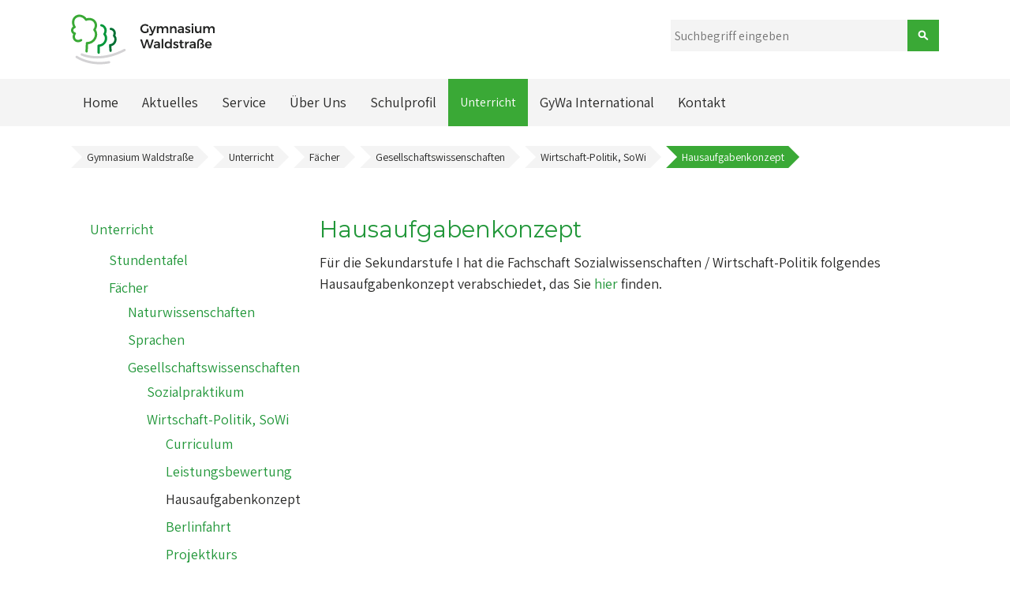

--- FILE ---
content_type: text/html; charset=UTF-8
request_url: https://gywa.de/politik-wirtschaft-sowi/hausaufgabenkonzept.html
body_size: 7078
content:
<!DOCTYPE html>
<html lang="de-DE">
<head>
<meta charset="UTF-8">
<title>Hausaufgabenkonzept - Gymnasium Waldstraße</title>
<base href="https://gywa.de/">
<meta name="robots" content="index,follow">
<meta name="description" content="Hausaufgabenkonzept der Fachschaft Sozialwissenschaften / Wirtschaft-Politik">
<meta name="keywords" content="">
<meta name="generator" content="Contao Open Source CMS">
<meta name="viewport" content="width=device-width,initial-scale=1.0">
<style>#left{width:315px;right:315px}#container{padding-left:315px}</style>
<link rel="stylesheet" href="assets/css/layout.min.css,responsive.min.css,icons.min.css,colorbox.min.css...-8aeead0d.css"><script src="assets/js/jquery.min.js-4855859d.js"></script><script src="files/theme_health-navigator/scripts/frontend.js" charset="utf-8"></script>
<link rel="shortcut icon" type="image/png" href="/files/assets/favicon.png" />
<link rel="stylesheet" href="https://fonts.googleapis.com/css?family=Assistant%7CMontserrat">
</head>
<body id="top" class="mac chrome blink ch131">
<input type="checkbox" id="menu" class="mobile-check">
<label for="menu" class="button-nav-mobile"></label>
<div class="outer-wrapper">
<div class="inner-wrapper">
<header id="header">
<div class="inside">
<div class="innerwrapper">
<div class="logo">
<div>
<a href="" title="Startseite">
<img src="https://gywa.de/files/assets/layout_images/logo-header.svg" title="Logo des Gymnasiums Waldstraße" alt="Logo des Gymnasiums Waldstraße" />
</a>
</div>
</div>
<div class="right-elements">
<!-- activate these elements in layout -->
<!-- login button -->
<!-- search field -->
<!-- indexer::stop -->
<div class="mod_search block">
<form action="suche.html" method="get">
<div class="formbody">
<div class="widget widget-text">
<label for="ctrl_keywords_167" class="invisible">Suchbegriffe</label>
<input type="search" name="keywords" id="ctrl_keywords_167" class="text" value="" placeholder="Suchbegriff eingeben">
</div>
<div class="widget widget-submit">
<button type="submit" id="ctrl_submit_167" class="submit">Suchen</button>
</div>
</div>
</form>
</div>
<!-- indexer::continue -->
<!-- social buttons -->
</div>
</div>
<!-- leave this in as long as no article content is in the header -->
<div class="placeholder"></div>
<div class="nav-wrapper">
<!-- indexer::stop -->
<nav class="mod_navigation nav_main block" role="off-canvas">
<a href="politik-wirtschaft-sowi/hausaufgabenkonzept.html#skipNavigation158" class="invisible">Navigation überspringen</a>
<ul class="level_1">
<li class="first"><a href="home.html" title="Home" class="first">Home</a></li>
<li class="submenu"><a href="news.html" title="Aktuelles" class="submenu">Aktuelles</a>
<ul class="level_2">
<li class="first"><a href="newsletter.html" title="Newsletter" class="first">Newsletter</a></li>
<li><a href="news.html" title="News">News</a></li>
<li><a href="termine.html" title="Termine">Termine</a></li>
<li class="last"><a href="https://ajax.webuntis.com/WebUntis/?school=gymnasium-hattingen#/basic/login" title="Vertretungsplan" class="last" target="_blank">Vertretungsplan</a></li>
</ul>
</li>
<li class="submenu service"><a href="service.html" title="Service" class="submenu service">Service</a>
<ul class="level_2">
<li class="first"><a href="uebermittagsbetreuung.html" title="Übermittagsbetreuung" class="first">Übermittagsbetreuung</a></li>
<li class="submenu"><a href="formulare.html" title="Formulare" class="submenu">Formulare (Anmeldung)</a>
<ul class="level_3">
<li class="first last"><a href="praktika.html" title="Auslandspraktika" class="first last">Auslandspraktika</a></li>
</ul>
</li>
<li><a href="lernmittel.html" title="Lernmittel">Lernmittel</a></li>
<li><a href="regelungen.html" title="Schulordnung und Regelungen">Schulordnung und Regelungen</a></li>
<li><a href="https://www.astradirect.de/" title="Schließfächer für Schüler" target="_blank">Schließfächer für Schüler</a></li>
<li><a href="lupo-verteiler.html" title="Oberstufenwahlen">Oberstufenwahlen</a></li>
<li><a href="infos-zum-abitur.html" title="Infos zum Abitur">Infos zum Abitur</a></li>
<li class="last"><a href="service/iserv-lernplattform.html" title="IServ-Lernplattform" class="last">IServ-Lernplattform</a></li>
</ul>
</li>
<li class="submenu"><a href="ueber-uns.html" title="Schule" class="submenu">Über Uns</a>
<ul class="level_2">
<li class="first"><a href="schulleitung.html" title="Schulleitung" class="first">Schulleitung</a></li>
<li><a href="lehrerkollegium.html" title="Lehrerkollegium">Lehrerkollegium</a></li>
<li><a href="gvp-und-organigramm.html" title="Geschäftsverteilungsplan &amp; Organigramm">GVP & Organigramm</a></li>
<li class="submenu"><a href="gremien.html" title="Gremien" class="submenu">Gremien</a>
<ul class="level_3">
<li class="first"><a href="schulkonferenz.html" title="Schulkonferenz" class="first">Schulkonferenz</a></li>
<li class="submenu"><a href="schulpflegschaft.html" title="Schulpflegschaft" class="submenu">Schulpflegschaft</a>
<ul class="level_4">
<li class="first last"><a href="aufgaben.html" title="Aufgaben" class="first last">Aufgaben</a></li>
</ul>
</li>
<li class="submenu last"><a href="schuelervertretung.html" title="Schülervertretung" class="submenu last">Schülervertretung</a>
<ul class="level_4">
<li class="first last"><a href="was-ist-die-sv.html" title="Schülervertretung" class="first last">Was ist die SV?</a></li>
</ul>
</li>
</ul>
</li>
<li class="submenu"><a href="koordinatorinnen.html" title="Koordinatorinnen" class="submenu">Koordinatorinnen</a>
<ul class="level_3">
<li class="first"><a href="erprobungsstufe-2.html" title="Erprobungsstufe" class="first">Erprobungsstufe</a></li>
<li><a href="mittelstufe-2.html" title="Mittelstufe">Mittelstufe</a></li>
<li><a href="oberstufe-2.html" title="Oberstufe">Oberstufe</a></li>
<li><a href="indifoe.html" title="Individuelle Förderung">Individuelle Förderung</a></li>
<li class="last"><a href="koordinatorinnen/verwaltung-und-organisation.html" title="Verwaltung und Organisation" class="last">Verwaltung und Organisation</a></li>
</ul>
</li>
<li><a href="paedagogisches-personal.html" title="Pädagogisches Personal">Pädagogisches Personal</a></li>
<li><a href="hausmeister.html" title="Hausmeister">Sekretariat & Hausmeister</a></li>
<li><a href="ueber-uns/forderverein.html" title="Förderverein">Förderverein</a></li>
<li><a href="jahrbuch.html" title="Jahrbuch">Jahrbuch</a></li>
<li class="submenu"><a href="wir-in-der-presse.html" title="Wir in der Presse" class="submenu">Wir in der Presse</a>
<ul class="level_3">
<li class="first"><a href="wir-in-der-presse/id-2022.html" title="2022" class="first">2022</a></li>
<li><a href="wir-in-der-presse/id-2021.html" title="2021">2021</a></li>
<li><a href="wir-in-der-presse-2020.html" title="2020">2020</a></li>
<li><a href="wir-in-der-presse/id-2019.html" title="2019">2019</a></li>
<li><a href="wir-in-der-presse/id-2018.html" title="2018">2018</a></li>
<li class="last"><a href="wir-in-der-presse/id-2017.html" title="2017" class="last">2017</a></li>
</ul>
</li>
<li class="last"><a href="qualitaetsanalyse.html" title="Qualitätsanalyse" class="last">Qualitätsanalyse</a></li>
</ul>
</li>
<li class="submenu"><a href="schulprofil.html" title="Schulprofil" class="submenu">Schulprofil</a>
<ul class="level_2">
<li class="first"><a href="schulprogramm.html" title="Schulprogramm &amp; Leitbild" class="first">Schulprogramm & Leitbild</a></li>
<li class="submenu"><a href="beratung.html" title="Beratung" class="submenu">Beratung</a>
<ul class="level_3">
<li class="first last"><a href="files/daten/schulprofil/beratung/Einfach%20Konflikte%20l%C3%B6sen.pdf" title="Konflikte lösen" class="first last" target="_blank">Konflikte lösen</a></li>
</ul>
</li>
<li><a href="bildung-nachhaltige-entwicklung.html" title="Bildung für nachhaltige Entwicklung">Bildung für nachhaltige Entwicklung</a></li>
<li><a href="der-bilinguale-zweig.html" title="Der bilinguale Zweig">Der bilinguale Zweig</a></li>
<li><a href="Digitalisierung-und-medienkonzept.html" title="Digitalisierung und Medienkonzept">Digitalisierung und Medienkonzept</a></li>
<li><a href="fahrtenprogramm.html" title="Fahrtenprogramm">Fahrtenprogramm</a></li>
<li><a href="fair-trade.html" title="Fair Trade">Fair Trade</a></li>
<li class="submenu"><a href="schulprofil/individuelle-forderung.html" title="Individuelle Förderung" class="submenu">Individuelle Förderung</a>
<ul class="level_3">
<li class="first"><a href="schulprofil/individuelle-forderung-neu/ag-angebot.html" title="AG-Angebot" class="first">AG-Angebot</a></li>
<li><a href="schulprofil/individuelle-forderung-neu/deutschforderung.html" title="Deutschförderung">Deutschförderung</a></li>
<li><a href="schulprofil/individuelle-forderung-neu/e-stunden.html" title="E-Stunden">E-Stunden</a></li>
<li class="submenu"><a href="schulprofil/individuelle-forderung-neu/erweiterungsprojekt.html" title="Erweiterungsprojekt" class="submenu">Erweiterungsprojekt</a>
<ul class="level_4">
<li class="first last"><a href="schulprofil/individuelle-forderung-neu/erweiterungsprojekt/mehr-zum-erweiterungsprojekt.html" title="Mehr zum Erweiterungsprojekt" class="first last">Mehr zum Erweiterungsprojekt</a></li>
</ul>
</li>
<li><a href="schulprofil/individuelle-forderung-neu/fremdsprachenforderung.html" title="Europa und mehr">Europa und mehr</a></li>
<li><a href="schulprofil/individuelle-forderung-neu/indifo-beratung.html" title="IndiFö-Beratung">IndiFö-Beratung</a></li>
<li class="submenu"><a href="schulprofil/individuelle-forderung-neu/parallelsprachenprogramm.html" title="Parallelsprachenprogramm" class="submenu">Parallelsprachenprogramm</a>
<ul class="level_4">
<li class="first last"><a href="schulprofil/individuelle-forderung-neu/parallelsprachenprogramm/mehr-zum-parallelsprachenprogramm.html" title="Mehr zum Parallelsprachenprogramm" class="first last">Mehr zum Parallelsprachenprogramm</a></li>
</ul>
</li>
<li class="submenu"><a href="schulprofil/individuelle-forderung-neu/schuler-helfen-schulern.html" title="HA-Betreuung/Schüler helfen Schülern" class="submenu">HA-Betreuung/Schüler helfen Schülern</a>
<ul class="level_4">
<li class="first last"><a href="schulprofil/individuelle-forderung-neu/schuler-helfen-schulern/schuler-helfen-schulern.html" title="Schüler helfen Schülern" class="first last">Schüler helfen Schülern</a></li>
</ul>
</li>
<li class="submenu"><a href="schulprofil/individuelle-forderung-neu/soziales-lernen.html" title="Soziales Lernen" class="submenu">Soziales Lernen</a>
<ul class="level_4">
<li class="first"><a href="schulprofil/individuelle-forderung-neu/soziales-lernen/eigenstandig-werden.html" title="Eigenständig werden" class="first">Eigenständig werden</a></li>
<li class="last"><a href="schulprofil/individuelle-forderung-neu/soziales-lernen/klassenrat.html" title="Klassenrat" class="last">Klassenrat</a></li>
</ul>
</li>
<li><a href="schulprofil/individuelle-forderung-neu/underarchiever-forderung.html" title="Underarchiever-Förderung">Underarchiever-Förderung</a></li>
<li><a href="schulprofil/individuelle-forderung-neu/vg-forderung.html" title="VG-Förderung">VG-Förderung</a></li>
<li class="last"><a href="schulprofil/individuelle-forderung-neu/wettbewerbe.html" title="Wettbewerbe" class="last">Wettbewerbe</a></li>
</ul>
</li>
<li class="submenu"><a href="sicherheit-und-gesundheit.html" title="Sicherheit und Gesundheit" class="submenu">Sicherheit und Gesundheit</a>
<ul class="level_3">
<li class="first"><a href="bildung-und-gesundheit.html" title="Bildung und Gesundheit (BUG)" class="first">Bildung und Gesundheit (BUG)</a></li>
<li><a href="schulsanit%C3%A4tsdienst.html" title="Schulsanitätsdienst">Schulsanitätsdienst</a></li>
<li><a href="schulsozialarbeit.html" title="Schulsozialarbeit">Schulsozialarbeit</a></li>
<li><a href="suchtpr%C3%A4vention.html" title="Suchtprävention">Suchtprävention</a></li>
<li class="submenu last"><a href="notfallplan.html" title="Notfallplan" class="submenu last">Notfallplan</a>
<ul class="level_4">
<li class="first"><a href="verhalten-bei-amokalarm.html" title="Verhalten bei Amokalarm" class="first">Verhalten bei Amokalarm</a></li>
<li class="last"><a href="verhalten-bei-feueralarm.html" title="Verhalten bei Feueralarm" class="last">Verhalten bei Feueralarm</a></li>
</ul>
</li>
</ul>
</li>
<li class="last"><a href="berufswahlorientierung.html" title="Studien- und Berufswahlorientierung" class="last">Studien- und Berufswahlorientierung</a></li>
</ul>
</li>
<li class="submenu trail"><a href="unterricht.html" title="Unterricht" class="submenu trail">Unterricht</a>
<ul class="level_2">
<li class="first"><a href="stundentafel.html" title="Stufentafel" class="first">Stundentafel</a></li>
<li class="submenu trail faecher"><a href="faecher.html" title="Fächer" class="submenu trail faecher">Fächer</a>
<ul class="level_3">
<li class="submenu first"><a href="https://gy-waldstrasse.de/faecher.html#naturwissenschaften" title="Naturwissenschaften" class="submenu first">Naturwissenschaften</a>
<ul class="level_4">
<li class="first"><a href="informatik.html" title="Informatik" class="first">Informatik</a></li>
<li><a href="physik.html" title="Physik">Physik</a></li>
<li><a href="mathematik.html" title="Mathematik">Mathematik</a></li>
<li><a href="chemie.html" title="Chemie">Chemie</a></li>
<li class="last"><a href="biologie.html" title="Biologie" class="last">Biologie</a></li>
</ul>
</li>
<li class="submenu"><a href="https://gy-waldstrasse.de/faecher.html#sprachen" title="Sprachen" class="submenu">Sprachen</a>
<ul class="level_4">
<li class="first"><a href="spanisch.html" title="Spanisch" class="first">Spanisch</a></li>
<li><a href="latein.html" title="Latein">Latein</a></li>
<li><a href="franzoesisch.html" title="Französisch">Französisch</a></li>
<li><a href="englisch.html" title="Englisch">Englisch</a></li>
<li><a href="deutsch.html" title="Deutsch">Deutsch</a></li>
<li class="dif last"><a href="bilingualer-unterricht.html" title="Bilingualer Unterricht" class="dif last">Bilingualer Unterricht</a></li>
</ul>
</li>
<li class="submenu trail"><a href="https://gy-waldstrasse.de/faecher.html#gesellschaftswissenschaften" title="Gesellschaftswissenschaften" class="submenu trail">Gesellschaftswissenschaften</a>
<ul class="level_4">
<li class="dif first"><a href="sozialpraktikum.html" title="Sozialpraktikum" class="dif first">Sozialpraktikum</a></li>
<li class="submenu trail"><a href="politik-wirtschaft-sowi.html" title="Wirtschaft-Politik" class="submenu trail">Wirtschaft-Politik, SoWi</a>
<ul class="level_5">
<li class="sibling first"><a href="curriculum.html" title="Curriculum" class="sibling first">Curriculum</a></li>
<li class="sibling"><a href="leistungsbewertung-politik-sozialwissenschaften.html" title="Leistungsbewertung" class="sibling">Leistungsbewertung</a></li>
<li class="active"><span class="active">Hausaufgabenkonzept</span></li>
<li class="sibling"><a href="berlinfahrt.html" title="Berlinfahrt" class="sibling">Berlinfahrt</a></li>
<li class="sibling last"><a href="sowi-schuelerprojekt.html" title="Projektkurs Schülerfirma" class="sibling last">Projektkurs Schülerfirma</a></li>
</ul>
</li>
<li><a href="geschichte.html" title="Geschichte">Geschichte</a></li>
<li class="last"><a href="erdkunde.html" title="Erdkunde" class="last">Erdkunde</a></li>
</ul>
</li>
<li class="submenu"><a href="https://gy-waldstrasse.de/faecher.html#kreativ" title="Kreativ" class="submenu">Kreativ</a>
<ul class="level_4">
<li class="first"><a href="musik.html" title="Musik" class="first">Musik</a></li>
<li><a href="literatur.html" title="Literatur">Literatur</a></li>
<li class="last"><a href="kunst.html" title="Kunst" class="last">Kunst</a></li>
</ul>
</li>
<li class="submenu"><a href="https://gy-waldstrasse.de/faecher.html#ak" title="Aktiv" class="submenu">Aktiv</a>
<ul class="level_4">
<li class="first"><a href="sport.html" title="Sport" class="first">Sport</a></li>
<li class="dif last"><a href="fit-gesund-aktiv.html" title="Fit, gesund und aktiv" class="dif last">Fit, gesund und aktiv</a></li>
</ul>
</li>
<li class="submenu last"><a href="https://gy-waldstrasse.de/faecher.html#ethik-religion" title="Ethik/Religion" class="submenu last">Ethik/Religion</a>
<ul class="level_4">
<li class="first"><a href="praktische-philosophie.html" title="Praktische Philosophie" class="first">Praktische Philosophie</a></li>
<li><a href="philosophie.html" title="Philosophie">Philosophie</a></li>
<li class="last"><a href="religion.html" title="Religion" class="last">Religion</a></li>
</ul>
</li>
</ul>
</li>
<li><a href="arbeitsgemeinschaften.html" title="Arbeitsgemeinschaften">Arbeitsgemeinschaften</a></li>
<li class="submenu last"><a href="digitalunterricht.html" title="Digitaler Unterricht" class="submenu last">Digitaler Unterricht</a>
<ul class="level_3">
<li class="first last"><a href="regelndigitalunterricht.html" title="Regeln Digitalunterricht" class="first last">Regeln Digitalunterricht</a></li>
</ul>
</li>
</ul>
</li>
<li class="submenu"><a href="gywa-international.html" title="GyWa International" class="submenu">GyWa International</a>
<ul class="level_2">
<li class="submenu first"><a href="eramus-schuleraustausche.html" title="Eramus+ - Schüleraustausche" class="submenu first">Eramus+ - Schüleraustausche</a>
<ul class="level_3">
<li class="submenu first"><a href="rota-projekt.html" title="ROTA-Projekt" class="submenu first">ROTA-Projekt</a>
<ul class="level_4">
<li class="first"><a href="https://twinspace.etwinning.net/36742/pages/page/209761" title="ROTA 2017" class="first" target="_blank">Hattingen 2017</a></li>
<li><a href="https://twinspace.etwinning.net/36742/pages/page/414090" title="Schijndel 2018">Schijndel 2018</a></li>
<li><a href="https://twinspace.etwinning.net/36742/pages/page/653802" title="Lincoln 2019">Lincoln 2019</a></li>
<li><a href="eramus-schuleraustausche/hattingen-und-tres-cantos-2024-25.html" title="Hattingen und Tres Cantos 2024/25">Hattingen und Tres Cantos 2024/25</a></li>
<li class="last"><a href="http://archiv.gy-waldstrasse.de/cms/index.php?page=rota-historie" title="ROTA - Historie" class="last">Historie</a></li>
</ul>
</li>
<li><a href="eramus-schuleraustausche/schijndel-nl.html" title="Schijndel &#40;NL&#41;">Schijndel &#40;NL&#41;</a></li>
<li><a href="eramus-schuleraustausche/brugge-b.html" title="Brügge &#40;B&#41;">Brügge &#40;B&#41;</a></li>
<li class="last"><a href="gywa-international/saint-denis-f.html" title="Saint-Denis &#40;F&#41;" class="last">Saint-Denis &#40;F&#41;</a></li>
</ul>
</li>
<li class="submenu"><a href="weitere-schueleraustausche.html" title="weitere Schüleraustausche" class="submenu">weitere Schüleraustausche</a>
<ul class="level_3">
<li class="submenu first"><a href="england.html" title="England" class="submenu first">England</a>
<ul class="level_4">
<li class="first"><a href="beitraege-der-kollegen-zur-festschrift-2014.html" title="Beiträge der Kollegen zur Festschrift 2014" class="first">Beiträge der Kollegen zur Festschrift 2014</a></li>
<li><a href="geschichte-england-austausch.html" title="Geschichte">Geschichte</a></li>
<li class="last"><a href="music-exchange-erfahrungsberichte.html" title="Music Exchange - Erfahrungsberichte" class="last">Music Exchange Erfahrungsberichte</a></li>
</ul>
</li>
<li><a href="israel.html" title="Israel">Israel</a></li>
<li class="submenu last"><a href="polen.html" title="Polen" class="submenu last">Polen</a>
<ul class="level_4">
<li class="first"><a href="die-geschichte-des-austausches.html" title="Die Geschichte des Austausches" class="first">Die Geschichte des Austausches</a></li>
<li><a href="http://archiv.gy-waldstrasse.de/cms/index.php?page=austausch-2016" title="Archiv des Austausches">Archiv des Austausches</a></li>
<li class="last"><a href="partnerschule.html" title="Partnerschule" class="last">Partnerschule</a></li>
</ul>
</li>
</ul>
</li>
<li class="submenu"><a href="europaschule.html" title="Europaschule" class="submenu">Europaschule</a>
<ul class="level_3">
<li class="first"><a href="europaschule/europatag-2022.html" title="Europawoche 2022" class="first">Europawoche 2022</a></li>
<li><a href="Europa-Aktivit%C3%A4ten.html" title="Europa-Aktivitäten">Europa-Aktivitäten</a></li>
<li class="submenu"><a href="Europa-Ausstellungen.html" title="Europa-Ausstellungen" class="submenu">Europa-Ausstellungen</a>
<ul class="level_4">
<li class="first"><a href="europaschule/europaausstellung-2021.html" title="Europaaustellung 2021" class="first">Europaausstellung 2021</a></li>
<li class="last"><a href="Europa-Ausstellungen/europaausstellung-2022.html" title="Europaausstellung 2022" class="last">Europaausstellung 2022</a></li>
</ul>
</li>
<li class="last"><a href="pressemitteilungen_europaschule.html" title="Pressemitteilungen Europaschule" class="last">Pressemitteilungen Europaschule</a></li>
</ul>
</li>
<li><a href="individuelle-auslandsaufenthalte.html" title="Individuelle Auslandsaufenthalte">Individuelle Auslandsaufenthalte</a></li>
<li class="last"><a href="gywa-international/effort-a.html" title="EFFORT-A" class="last">EFFORT-A</a></li>
</ul>
</li>
<li class="submenu last"><a href="kontakt.html" title="Kontakt" class="submenu last">Kontakt</a>
<ul class="level_2">
<li class="first"><a href="anfahrt.html" title="Anfahrt" class="first">Anfahrt</a></li>
<li class="last"><a href="http://www.disclaimer.de/disclaimer.htm" title="Disclaimer" class="last">Disclaimer</a></li>
</ul>
</li>
</ul>
<a id="skipNavigation158" class="invisible">&nbsp;</a>
</nav>
<!-- indexer::continue -->
<div class="show-mobile">
<!-- indexer::stop -->
<div class="mod_search block">
<form action="suche.html" method="get">
<div class="formbody">
<div class="widget widget-text">
<label for="ctrl_keywords_167" class="invisible">Suchbegriffe</label>
<input type="search" name="keywords" id="ctrl_keywords_167" class="text" value="" placeholder="Suchbegriff eingeben">
</div>
<div class="widget widget-submit">
<button type="submit" id="ctrl_submit_167" class="submit">Suchen</button>
</div>
</div>
</form>
</div>
<!-- indexer::continue -->
</div><!-- END .show-mobile -->
</div><!-- END .nav-wrapper -->
<!-- indexer::stop -->
<div class="mod_breadcrumb block">
<ul>
<li class="first"><a href="home.html" title="Gymnasium Waldstraße">Gymnasium Waldstraße</a></li>
<li><a href="unterricht.html" title="Unterricht">Unterricht</a></li>
<li><a href="faecher.html" title="Fächer">Fächer</a></li>
<li><a href="https://gy-waldstrasse.de/faecher.html#gesellschaftswissenschaften" title="Gesellschaftswissenschaften">Gesellschaftswissenschaften</a></li>
<li><a href="politik-wirtschaft-sowi.html" title="Wirtschaft-Politik">Wirtschaft-Politik, SoWi</a></li>
<li class="active last">Hausaufgabenkonzept</li>
</ul>
</div>
<!-- indexer::continue -->
</div>
</header>
<div id="wrapper">
<div id="container">
<div id="main">
<div class="inside">
<div class="mod_article block" id="article-660">
<div class="ce_text block">
<h2>Hausaufgabenkonzept</h2>
<p>Für die Sekundarstufe I hat die Fachschaft Sozialwissenschaften / Wirtschaft-Politik folgendes Hausaufgabenkonzept verabschiedet, das Sie <a href="files/daten/unterricht/faecher/gesellschaftswissenschaften/politik-wirtschaft-sowi/Hausaufgabenkonzept%20des%20Faches%20Sozialwissenschaften%20f%C3%BCr%20die%20S%20I%20-%20Stand%2023.pdf">hier</a> finden.</p>
</div>
</div>
<script>$(document).ready(function(){var btn=$("#scroll-to-top");var menu=$('.sidebar_level_0');var link=$('#toStart');var linkText=$('#linkToStart');menu.addClass("invisible-menu");if($(this).scrollTop()>500)btn.addClass("show");btn.click(function(){btn.addClass("clicked");$("html, body").animate({scrollTop:0},600,function(){btn.removeClass("show")})});$(window).scroll(function(e){checkVisibility();if($(this).scrollTop()>500)btn.addClass("show");else btn.removeClass("show")});function checkVisibility(){if(btn.hasClass("show")){btn.hover(function(){btn.addClass("clicked")},function(){btn.removeClass("clicked")})}else btn.removeClass("clicked")}
link.click(function(){menu.slideToggle();linkText.toggleClass("invisible-menu-open")})})</script>
<div id="scroll-to-top" class="floating-action-btn">
<div title="Nach oben"></div>
</div>		        </div>
</div>
<aside id="left">
<div class="inside">
<!-- indexer::stop -->
<nav class="mod_navigation block" id="sidemenu" role="off-canvas">
<a href="politik-wirtschaft-sowi/hausaufgabenkonzept.html#skipNavigation170" class="invisible">Navigation überspringen</a>
<li id="toStart"><a id="linkToStart">Navigation</a></li>
<ul class="sidebar_level_0">
<li class="submenu first">
<a href="" title="Unterricht" class="submenu first"
aria-haspopup="true">
Unterricht                </a>
</li>
<li>
<ul class="sidebar_level_1">
<li>
<a href="stundentafel.html" title="Stufentafel"  class="first"                                                                                                        >
Stundentafel                </a>
</li>
<li>
<a href="faecher.html" title="Fächer"  class="submenu trail faecher"                                                                                                         aria-haspopup="true">
Fächer                </a>
<ul class="sidebar_level_2">
<li>
<a href="https://gy-waldstrasse.de/faecher.html#naturwissenschaften" title="Naturwissenschaften"  class="submenu first"                                                                                                         aria-haspopup="true">
Naturwissenschaften                </a>
</li>
<li>
<a href="https://gy-waldstrasse.de/faecher.html#sprachen" title="Sprachen"  class="submenu"                                                                                                         aria-haspopup="true">
Sprachen                </a>
</li>
<li>
<a href="https://gy-waldstrasse.de/faecher.html#gesellschaftswissenschaften" title="Gesellschaftswissenschaften"  class="submenu trail"                                                                                                         aria-haspopup="true">
Gesellschaftswissenschaften                </a>
<ul class="sidebar_level_3">
<li>
<a href="sozialpraktikum.html" title="Sozialpraktikum"  class="dif first"                                                                                                        >
Sozialpraktikum                </a>
</li>
<li>
<a href="politik-wirtschaft-sowi.html" title="Wirtschaft-Politik"  class="submenu trail"                                                                                                         aria-haspopup="true">
Wirtschaft-Politik, SoWi                </a>
<ul class="sidebar_level_4">
<li>
<a href="curriculum.html" title="Curriculum"  class="sibling first"                                                                                                        >
Curriculum                </a>
</li>
<li>
<a href="leistungsbewertung-politik-sozialwissenschaften.html" title="Leistungsbewertung"  class="sibling"                                                                                                        >
Leistungsbewertung                </a>
</li>
<li class="active">
<span class="active" >
Hausaufgabenkonzept			</span>
</li>
<li>
<a href="berlinfahrt.html" title="Berlinfahrt"  class="sibling"                                                                                                        >
Berlinfahrt                </a>
</li>
<li>
<a href="sowi-schuelerprojekt.html" title="Projektkurs Schülerfirma"  class="sibling last"                                                                                                        >
Projektkurs Schülerfirma                </a>
</li>
</ul>
</li>
<li>
<a href="geschichte.html" title="Geschichte"  class="submenu"                                                                                                         aria-haspopup="true">
Geschichte                </a>
</li>
<li>
<a href="erdkunde.html" title="Erdkunde"  class="submenu last"                                                                                                         aria-haspopup="true">
Erdkunde                </a>
</li>
</ul>
</li>
<li>
<a href="https://gy-waldstrasse.de/faecher.html#kreativ" title="Kreativ"  class="submenu"                                                                                                         aria-haspopup="true">
Kreativ                </a>
</li>
<li>
<a href="https://gy-waldstrasse.de/faecher.html#ak" title="Aktiv"  class="submenu"                                                                                                         aria-haspopup="true">
Aktiv                </a>
</li>
<li>
<a href="https://gy-waldstrasse.de/faecher.html#ethik-religion" title="Ethik/Religion"  class="submenu last"                                                                                                         aria-haspopup="true">
Ethik/Religion                </a>
</li>
</ul>
</li>
<li>
<a href="arbeitsgemeinschaften.html" title="Arbeitsgemeinschaften"                                                                                                         >
Arbeitsgemeinschaften                </a>
</li>
<li>
<a href="digitalunterricht.html" title="Digitaler Unterricht"  class="submenu last"                                                                                                         aria-haspopup="true">
Digitaler Unterricht                </a>
</li>
</ul>
</li>
</ul>
<a id="skipNavigation170" class="invisible">&nbsp;</a>
</nav>
<!-- indexer::continue -->
</div>
</aside>
</div>
</div>
</div>
<footer id="footer">
<div class="inside">
<!-- indexer::stop -->
<nav class="mod_navigation nav_meta block" role="off-canvas">
<a href="politik-wirtschaft-sowi/hausaufgabenkonzept.html#skipNavigation159" class="invisible">Navigation überspringen</a>
<ul class="level_1">
<li class="first"><a href="home.html" title="Home" class="first">Home</a></li>
<li><a href="news.html" title="Aktuelles">Aktuelles</a></li>
<li class="service"><a href="service.html" title="Service" class="service">Service</a></li>
<li><a href="ueber-uns.html" title="Schule">Über Uns</a></li>
<li><a href="schulprofil.html" title="Schulprofil">Schulprofil</a></li>
<li class="trail"><a href="unterricht.html" title="Unterricht" class="trail">Unterricht</a></li>
<li><a href="gywa-international.html" title="GyWa International">GyWa International</a></li>
<li class="last"><a href="kontakt.html" title="Kontakt" class="last">Kontakt</a></li>
</ul>
<a id="skipNavigation159" class="invisible">&nbsp;</a>
</nav>
<!-- indexer::continue -->
<div id="footer-logos">
<a href="https://www.europaschulen.nrw.de/" target="_blank"><img src="/files/daten/home/logo-europaschule-nrw.png" title="Europa-Schule NRW" alt="Europa-Schule NRW"></a>
<a href="https://mintzukunftschaffen.de/mint-freundliche-schule-2/" target="_blank"><img src="/files/assets/footer-logos/logo-mint-freundliche-schule-2017.svg" title="MINT-freundliche Schule" alt="MINT-freundliche Schule"></a>
<a href="https://www.bug-nrw.de/arbeitsfelder/gute-gesunde-schule/" target="_blank"><img src="/files/assets/footer-logos/logo-landesprogramm-nrw-bildung-und-gesundheit.svg" title="Bildung und Gesundheit NRW" alt="Bildung und Gesundheit NRW"></a>
<a href="https://www.gy-waldstrasse.de/rota.html" target="_blank"><img src="/files/assets/footer-logos/logo-rota.svg" title="Rota Schüleraustausch" alt="Rota Schüleraustausch Logo"></a>
<a href="https://www.junior-programme.de/de/ueber-uns/" target="_blank"><img src="/files/assets/footer-logos/logo-junior-premium-schule.svg" title="JUNIOR Premium Schule" alt="JUNIOR Premium Schule"></a>
<a href="https://www.fairtrade-schools.de/ueber-fairtrade-schools/" target="_blank"><img src="/files/assets/footer-logos/logo-wir-sind-fairtrade-school.svg" title="Fairtrade-Schule" alt="Fairtrade-Schule"></a>
<a href="http://www.erasmusplus.de/erasmus/" target="_blank"><img src="/files/assets/footer-logos/logo-erasmus-plus.svg" title="Gefördert durch Erasmus+" alt="Gefördert durch Erasmus+"></a>
<a href="https://www.etwinning.net/de/pub/" target="_blank"><img src="/files/assets/footer-logos/logo-etwinning.svg" title="eTwinning" alt="eTwinning"></a>
<a href="http://www.dpjw.org/ueber-das-dpjw/" target="_blank"><img src="/files/assets/footer-logos/logo-deutsch-polnisches-jugendwerk.svg" title="Deutsch-Polnisches Jugendwerk" alt="Deutsch-Polnisches Jugendwerk"></a>
<a href="https://neu.bilingual-ag-nrw.de/" target="_blank"><img src="/files/assets/footer-logos/logo-bilingual-web-rgb.png" title="Bilinguaal AG NRW" alt="Bilingual AG NRW"></a>
<a href="https://m.schule-ohne-rassismus.org/startseite/" target="_blank"><img src="/files/assets/footer-logos/logo-schule-ohne-rassismus.png" title="Schule ohne Rassismus" alt="Schule ohne Rassismus"></a>
</div>
<div class="copyright">Seite erstellt von der <a href="website-gruppe.html">Website-Gruppe</a> des Gymnasiums Waldstraße. Design © <a href="http://www.cts-media.eu/" target="_blank">CTS Media GmbH</a></div>        </div>
</footer>
</div>
<script src="assets/jquery-ui/js/jquery-ui.min.js?v=1.12.1.1"></script>
<script>jQuery(function($){$(document).accordion({heightStyle:'content',header:'.toggler',collapsible:!0,create:function(event,ui){ui.header.addClass('active');$('.toggler').attr('tabindex',0)},activate:function(event,ui){ui.newHeader.addClass('active');ui.oldHeader.removeClass('active');$('.toggler').attr('tabindex',0)}})})</script>
<script src="assets/colorbox/js/colorbox.min.js"></script>
<script>(function($){$(document).ready(function(){$('a[data-lightbox]').map(function(){$(this).colorbox({loop:!1,rel:$(this).attr('data-lightbox'),maxWidth:'95%',maxHeight:'95%',current:"Bild {current} von {total}"})})})})(jQuery)</script>
<script src="assets/tablesorter/js/tablesorter.min.js?v=2.31.3"></script>
<script>jQuery(function($){$('.ce_table .sortable').each(function(i,table){var attr=$(table).attr('data-sort-default'),opts={},s;if(attr){s=attr.split('|');opts={sortList:[[s[0],s[1]=='desc'|0]]}}
$(table).tablesorter(opts)})})</script>
<script src="assets/swipe/js/swipe.min.js?v=2.2.0"></script>
<script>(function(){var e=document.querySelectorAll('.content-slider, .slider-control'),c,i;for(i=0;i<e.length;i+=2){c=e[i].getAttribute('data-config').split(',');new Swipe(e[i],{'auto':parseInt(c[0]),'speed':parseInt(c[1]),'startSlide':parseInt(c[2]),'continuous':parseInt(c[3]),'menu':e[i+1]})}})()</script>
</body>
</html>

--- FILE ---
content_type: text/css
request_url: https://gywa.de/assets/css/layout.min.css,responsive.min.css,icons.min.css,colorbox.min.css...-8aeead0d.css
body_size: 14112
content:
body,form,figure{margin:0;padding:0}img{border:0}header,footer,nav,section,aside,article,figure,figcaption{display:block}body{font-size:100.01%}select,input,textarea{font-size:99%}#container,.inside{position:relative}#main,#left,#right{float:left;position:relative}#main{width:100%}#left{margin-left:-100%}#right{margin-right:-100%}#footer{clear:both}#main .inside{min-height:1px}.ce_gallery>ul{margin:0;padding:0;overflow:hidden;list-style:none}.ce_gallery>ul li{float:left}.ce_gallery>ul li.col_first{clear:left}.float_left{float:left}.float_right{float:right}.block{overflow:hidden}.clear,#clear{height:.1px;font-size:.1px;line-height:.1px;clear:both}.invisible{border:0;clip:rect(0 0 0 0);height:1px;margin:-1px;overflow:hidden;padding:0;position:absolute;width:1px}.custom{display:block}#container:after,.custom:after{content:"";display:table;clear:both}
@media (max-width:767px){#wrapper{margin:0;width:auto}#container{padding-left:0;padding-right:0}#main,#left,#right{float:none;width:auto}#left{right:0;margin-left:0}#right{margin-right:0}}img{max-width:100%;height:auto}.ie7 img{-ms-interpolation-mode:bicubic}.ie8 img{width:auto}.audio_container audio{max-width:100%}.video_container video{max-width:100%;height:auto}.responsive{position:relative;height:0}.responsive iframe{position:absolute;top:0;left:0;width:100%;height:100%}.responsive.ratio-169{padding-bottom:56.25%}.responsive.ratio-1610{padding-bottom:62.5%}.responsive.ratio-219{padding-bottom:42.8571%}.responsive.ratio-43{padding-bottom:75%}.responsive.ratio-32{padding-bottom:66.6666%}
.download-element{padding:3px 6px 3px 22px;background:url(../../assets/contao/images/iconPLAIN.svg) left center no-repeat}ul.enclosure{padding-left:0}li.download-element{list-style-type:none}.ext-xl{background-image:url(../../assets/contao/images/iconXL.svg)}.ext-xls{background-image:url(../../assets/contao/images/iconXLS.svg)}.ext-xlsx{background-image:url(../../assets/contao/images/iconXLSX.svg)}.ext-hqx{background-image:url(../../assets/contao/images/iconHQX.svg)}.ext-cpt{background-image:url(../../assets/contao/images/iconCPT.svg)}.ext-bin{background-image:url(../../assets/contao/images/iconBIN.svg)}.ext-doc{background-image:url(../../assets/contao/images/iconDOC.svg)}.ext-docx{background-image:url(../../assets/contao/images/iconDOCX.svg)}.ext-word{background-image:url(../../assets/contao/images/iconWORD.svg)}.ext-cto{background-image:url(../../assets/contao/images/iconCTO.svg)}.ext-dms{background-image:url(../../assets/contao/images/iconDMS.svg)}.ext-lha{background-image:url(../../assets/contao/images/iconLHA.svg)}.ext-lzh{background-image:url(../../assets/contao/images/iconLZH.svg)}.ext-exe{background-image:url(../../assets/contao/images/iconEXE.svg)}.ext-class{background-image:url(../../assets/contao/images/iconCLASS.svg)}.ext-so{background-image:url(../../assets/contao/images/iconSO.svg)}.ext-sea{background-image:url(../../assets/contao/images/iconSEA.svg)}.ext-dll{background-image:url(../../assets/contao/images/iconDLL.svg)}.ext-oda{background-image:url(../../assets/contao/images/iconODA.svg)}.ext-pdf{background-image:url(../../assets/contao/images/iconPDF.svg)}.ext-ai{background-image:url(../../assets/contao/images/iconAI.svg)}.ext-eps{background-image:url(../../assets/contao/images/iconEPS.svg)}.ext-ps{background-image:url(../../assets/contao/images/iconPS.svg)}.ext-pps{background-image:url(../../assets/contao/images/iconPPS.svg)}.ext-ppt{background-image:url(../../assets/contao/images/iconPPT.svg)}.ext-pptx{background-image:url(../../assets/contao/images/iconPPTX.svg)}.ext-smi{background-image:url(../../assets/contao/images/iconSMI.svg)}.ext-smil{background-image:url(../../assets/contao/images/iconSMIL.svg)}.ext-mif{background-image:url(../../assets/contao/images/iconMIF.svg)}.ext-odc{background-image:url(../../assets/contao/images/iconODC.svg)}.ext-odf{background-image:url(../../assets/contao/images/iconODF.svg)}.ext-odg{background-image:url(../../assets/contao/images/iconODG.svg)}.ext-odi{background-image:url(../../assets/contao/images/iconODI.svg)}.ext-odp{background-image:url(../../assets/contao/images/iconODP.svg)}.ext-ods{background-image:url(../../assets/contao/images/iconODS.svg)}.ext-odt{background-image:url(../../assets/contao/images/iconODT.svg)}.ext-wbxml{background-image:url(../../assets/contao/images/iconWBXML.svg)}.ext-wmlc{background-image:url(../../assets/contao/images/iconWMLC.svg)}.ext-dmg{background-image:url(../../assets/contao/images/iconDMG.svg)}.ext-dcr{background-image:url(../../assets/contao/images/iconDCR.svg)}.ext-dir{background-image:url(../../assets/contao/images/iconDIR.svg)}.ext-dxr{background-image:url(../../assets/contao/images/iconDXR.svg)}.ext-dvi{background-image:url(../../assets/contao/images/iconDVI.svg)}.ext-gtar{background-image:url(../../assets/contao/images/iconGTAR.svg)}.ext-inc{background-image:url(../../assets/contao/images/iconINC.svg)}.ext-php{background-image:url(../../assets/contao/images/iconPHP.svg)}.ext-php3{background-image:url(../../assets/contao/images/iconPHP3.svg)}.ext-php4{background-image:url(../../assets/contao/images/iconPHP4.svg)}.ext-php5{background-image:url(../../assets/contao/images/iconPHP5.svg)}.ext-phtml{background-image:url(../../assets/contao/images/iconPHTML.svg)}.ext-phps{background-image:url(../../assets/contao/images/iconPHPS.svg)}.ext-js{background-image:url(../../assets/contao/images/iconJS.svg)}.ext-psd{background-image:url(../../assets/contao/images/iconPSD.svg)}.ext-rar{background-image:url(../../assets/contao/images/iconRAR.svg)}.ext-fla{background-image:url(../../assets/contao/images/iconFLA.svg)}.ext-swf{background-image:url(../../assets/contao/images/iconSWF.svg)}.ext-sit{background-image:url(../../assets/contao/images/iconSIT.svg)}.ext-tar{background-image:url(../../assets/contao/images/iconTAR.svg)}.ext-tgz{background-image:url(../../assets/contao/images/iconTGZ.svg)}.ext-xhtml{background-image:url(../../assets/contao/images/iconXHTML.svg)}.ext-xht{background-image:url(../../assets/contao/images/iconXHT.svg)}.ext-zip{background-image:url(../../assets/contao/images/iconZIP.svg)}.ext-m4a{background-image:url(../../assets/contao/images/iconM4A.svg)}.ext-mp3{background-image:url(../../assets/contao/images/iconMP3.svg)}.ext-wma{background-image:url(../../assets/contao/images/iconWMA.svg)}.ext-mpeg{background-image:url(../../assets/contao/images/iconMPEG.svg)}.ext-wav{background-image:url(../../assets/contao/images/iconWAV.svg)}.ext-ogg{background-image:url(../../assets/contao/images/iconOGG.svg)}.ext-mid{background-image:url(../../assets/contao/images/iconMID.svg)}.ext-midi{background-image:url(../../assets/contao/images/iconMIDI.svg)}.ext-aif{background-image:url(../../assets/contao/images/iconAIF.svg)}.ext-aiff{background-image:url(../../assets/contao/images/iconAIFF.svg)}.ext-aifc{background-image:url(../../assets/contao/images/iconAIFC.svg)}.ext-ram{background-image:url(../../assets/contao/images/iconRAM.svg)}.ext-rm{background-image:url(../../assets/contao/images/iconRM.svg)}.ext-rpm{background-image:url(../../assets/contao/images/iconRPM.svg)}.ext-ra{background-image:url(../../assets/contao/images/iconRA.svg)}.ext-bmp{background-image:url(../../assets/contao/images/iconBMP.svg)}.ext-gif{background-image:url(../../assets/contao/images/iconGIF.svg)}.ext-jpeg{background-image:url(../../assets/contao/images/iconJPEG.svg)}.ext-jpg{background-image:url(../../assets/contao/images/iconJPG.svg)}.ext-jpe{background-image:url(../../assets/contao/images/iconJPE.svg)}.ext-png{background-image:url(../../assets/contao/images/iconPNG.svg)}.ext-tiff{background-image:url(../../assets/contao/images/iconTIFF.svg)}.ext-tif{background-image:url(../../assets/contao/images/iconTIF.svg)}.ext-svg{background-image:url(../../assets/contao/images/iconSVG.svg)}.ext-svgz{background-image:url(../../assets/contao/images/iconSVGZ.svg)}.ext-webp{background-image:url(../../assets/contao/images/iconWEBP.svg)}.ext-avif{background-image:url(../../assets/contao/images/iconAVIF.svg)}.ext-heic{background-image:url(../../assets/contao/images/iconHEIC.svg)}.ext-jxl{background-image:url(../../assets/contao/images/iconJXL.svg)}.ext-eml{background-image:url(../../assets/contao/images/iconEML.svg)}.ext-asp{background-image:url(../../assets/contao/images/iconASP.svg)}.ext-css{background-image:url(../../assets/contao/images/iconCSS.svg)}.ext-scss{background-image:url(../../assets/contao/images/iconSCSS.svg)}.ext-less{background-image:url(../../assets/contao/images/iconLESS.svg)}.ext-html{background-image:url(../../assets/contao/images/iconHTML.svg)}.ext-htm{background-image:url(../../assets/contao/images/iconHTM.svg)}.ext-md{background-image:url(../../assets/contao/images/iconMD.svg)}.ext-shtml{background-image:url(../../assets/contao/images/iconSHTML.svg)}.ext-txt{background-image:url(../../assets/contao/images/iconTXT.svg)}.ext-text{background-image:url(../../assets/contao/images/iconTEXT.svg)}.ext-log{background-image:url(../../assets/contao/images/iconLOG.svg)}.ext-rtx{background-image:url(../../assets/contao/images/iconRTX.svg)}.ext-rtf{background-image:url(../../assets/contao/images/iconRTF.svg)}.ext-xml{background-image:url(../../assets/contao/images/iconXML.svg)}.ext-xsl{background-image:url(../../assets/contao/images/iconXSL.svg)}.ext-mp4{background-image:url(../../assets/contao/images/iconMP4.svg)}.ext-m4v{background-image:url(../../assets/contao/images/iconM4V.svg)}.ext-mov{background-image:url(../../assets/contao/images/iconMOV.svg)}.ext-wmv{background-image:url(../../assets/contao/images/iconWMV.svg)}.ext-webm{background-image:url(../../assets/contao/images/iconWEBM.svg)}.ext-qt{background-image:url(../../assets/contao/images/iconQT.svg)}.ext-rv{background-image:url(../../assets/contao/images/iconRV.svg)}.ext-avi{background-image:url(../../assets/contao/images/iconAVI.svg)}.ext-ogv{background-image:url(../../assets/contao/images/iconOGV.svg)}.ext-movie{background-image:url(../../assets/contao/images/iconMOVIE.svg)}
#colorbox,#cboxOverlay,#cboxWrapper{position:absolute;top:0;left:0;z-index:9999;overflow:hidden;-webkit-transform:translate3d(0,0,0)}#cboxWrapper{max-width:none}#cboxOverlay{position:fixed;width:100%;height:100%}#cboxMiddleLeft,#cboxBottomLeft{clear:left}#cboxContent{position:relative}#cboxLoadedContent{overflow:auto;-webkit-overflow-scrolling:touch}#cboxTitle{margin:0}#cboxLoadingOverlay,#cboxLoadingGraphic{position:absolute;top:0;left:0;width:100%;height:100%}#cboxPrevious,#cboxNext,#cboxClose,#cboxSlideshow{cursor:pointer}.cboxPhoto{float:left;margin:auto;border:0;display:block;max-width:none;-ms-interpolation-mode:bicubic}.cboxIframe{width:100%;height:100%;display:block;border:0;padding:0;margin:0}#colorbox,#cboxContent,#cboxLoadedContent{box-sizing:content-box;-moz-box-sizing:content-box;-webkit-box-sizing:content-box}#cboxOverlay{background:#000;opacity:.9;filter:alpha(opacity = 90)}#colorbox{outline:0}#cboxContent{margin-top:20px;background:#000}.cboxIframe{background:#fff}#cboxError{padding:50px;border:1px solid #ccc}#cboxLoadedContent{border:5px solid #000;background:#fff}#cboxTitle{position:absolute;top:-20px;left:0;color:#ccc}#cboxCurrent{position:absolute;top:-20px;right:0;color:#ccc}#cboxLoadingGraphic{background:url(../../assets/colorbox/images/loading.gif) no-repeat center center}#cboxPrevious,#cboxNext,#cboxSlideshow,#cboxClose{border:0;padding:0;margin:0;overflow:visible;width:auto;background:0 0}#cboxPrevious:active,#cboxNext:active,#cboxSlideshow:active,#cboxClose:active{outline:0}#cboxSlideshow{position:absolute;top:-20px;right:90px;color:#fff}#cboxPrevious{position:absolute;top:50%;left:5px;margin-top:-32px;background:url(../../assets/colorbox/images/controls.png) no-repeat top left;width:28px;height:65px;text-indent:-9999px}#cboxPrevious:hover{background-position:bottom left}#cboxNext{position:absolute;top:50%;right:5px;margin-top:-32px;background:url(../../assets/colorbox/images/controls.png) no-repeat top right;width:28px;height:65px;text-indent:-9999px}#cboxNext:hover{background-position:bottom right}#cboxClose{position:absolute;top:5px;right:5px;display:block;background:url(../../assets/colorbox/images/controls.png) no-repeat top center;width:38px;height:19px;text-indent:-9999px}#cboxClose:hover{background-position:bottom center}
table.sortable thead th{background-image:url(../../assets/tablesorter/images/default.svg);background-repeat:no-repeat;background-position:center right}table.sortable thead th.tablesorter-headerDesc{background-image:url(../../assets/tablesorter/images/asc.svg)}table.sortable thead th.tablesorter-headerAsc{background-image:url(../../assets/tablesorter/images/desc.svg)}
.content-slider{overflow:hidden;visibility:hidden;position:relative}.slider-wrapper{overflow:hidden;position:relative}.slider-wrapper>*{float:left;width:100%;position:relative}.slider-control{height:30px;position:relative}.slider-control a,.slider-control .slider-menu{position:absolute;top:9px;display:inline-block}.slider-control .slider-prev{left:0}.slider-control .slider-next{right:0}.slider-control .slider-menu{top:0;width:50%;left:50%;margin-left:-25%;font-size:27px;text-align:center}.slider-control .slider-menu b{color:#bbb;cursor:pointer}.slider-control .slider-menu b.active{color:#666}
#coffee > div {
    position: absolute;
    background-image: url("/files/daten/unterricht/arbeitsgemeinschaften/website-gruppe/giphy.gif");
    opacity: .4;
    width: 100%;
    height: 100%;
    background-repeat: no-repeat;
    background-size: cover;
    z-index: -1;
    border-radius: .2rem;
}

#coffee ~ .ce_text {
    padding: 0 1rem;
}

#coffee ~ .ce_text a,
#coffee ~ .ce_text strong {
    color: #fff;
}

/* MINT for President floating action button styles */

.mint-for-president #mint-for-president {
    right: -64px;
    bottom: 76px;
    background-color: #b26b62;
}

.mint-for-president #mint-for-president:focus,
.mint-for-president #mint-for-president:hover,
.mint-for-president #mint-for-president:active {
    background-color: #89615c;
    transition: all .5s linear,
    			background-color .15s linear;
}

.mint-for-president #mint-for-president.show {
	right: 24px;
}

.mint-for-president #mint-for-president a {
    display: block;
    width: 100%;
    height: 100%;
    background: url("/files/assets/icon-easteregg.svg") no-repeat 50% 45%;
    background-size: 60%;
    transform: rotateZ(135deg);
    transform-origin: 50% 50%;
    transition: all .5s linear;
}

.mint-for-president #mint-for-president.show a {
	transform: rotateZ(0deg);
}

@media (max-width: 767px) {
	.mint-for-president #mint-for-president {
		bottom: 86px;
	}
}
.red {
    color: #e53935;
}

.indigo {
    color: #3F51B5;
}

.blue {
    color: #1E88E5;
}

.green {
    color: #4caf50;
}

.yellow {
    color: #fdd835;
}

.orange {
    color: #ffa726;
}

.brown {
    color: #795548;
}

.grey {
    color: #757575;
}

.img {
    display: block;
}

.img-left {
    float: left;
    margin: 0 1rem 1rem 0;
}

.img-right {
    float: right;
    margin: 0 0 1rem 1rem;
}

.right {
    text-align: right !important;
}

.center {
    text-align: center !important;
}

.justify {
    text-align: justify !important;
}

.lesson-times {
    width: 100%;
    max-width: 46rem;
    table-layout: fixed;
}

.table-aligned-center td {
    vertical-align: middle;
}

.footnote {
    font-size: 75%;
}

.caption {
    font-size: 75%;
    text-align: right;
}

.big {
    font-size: 120%;
    line-height: 120%;
}

.small {
    font-size: 75%;
}

.staff tr:first-child td {
    width: 10rem;
}

@media (max-width: 767px) {
    .invisible-menu {
        display: none;
    }
}

@charset "UTF-8";
*{-webkit-tap-highlight-color:rgba(155, 155, 155, 0)}::selection,::-moz-selection{background-color:#282827;color:#ffffff}:focus{outline:0}input:active,input:focus{box-shadow:0 0 6px rgba(58, 169, 54, 0.7)}textarea:active,textarea:focus{box-shadow:0 0 6px rgba(58, 169, 54, 0.7)}.checkbox_container input:active,.checkbox_container input:focus,.checkbox_container input:hover{box-shadow:none !important}.mod_search input:active,.mod_search input:focus,.mod_search input:hover{box-shadow:none !important}.radio_container input:active,.radio_container input:focus,.radio_container input:hover{box-shadow:none !important}body{background:#ffffff;color:#282827}h1,h2,h3,h4,h5,h6{color:#22973a}.h_underline{border-bottom-color:#dedede}a{color:#22973a;-webkit-tap-highlight-color:rgba(155, 155, 155, 0)}a:link,a:visited{color:#22973a;-webkit-tap-highlight-color:rgba(155, 155, 155, 0)}.pagination ul li a{background-color:#f4f4f4;color:#282827}.pagination ul li a:link,.pagination ul li a:visited{background-color:#f4f4f4;color:#282827}.pagination ul li a:active,.pagination ul li a:focus,.pagination ul li a:hover{background-color:#3aa936;color:#ffffff}.pagination ul li .active,.pagination ul li .current{background-color:#3aa936;color:#ffffff}.nav_main{background:#f4f4f4}.nav_main .level_1 li a{color:#282827}.nav_main .level_1 li a:link,.nav_main .level_1 li a:visited{color:#282827}.nav_main .level_1 li a:active,.nav_main .level_1 li a:focus,.nav_main .level_1 li a:hover{background-color:#3aa936;color:#ffffff}.nav_main .level_1 li a.trail{color:#ffffff;background-color:#3aa936}.nav_main .level_1 li span.active,.nav_main .level_1 li span.trail{color:#ffffff;background-color:#3aa936}.nav_main .level_2,.nav_main .level_3{background-color:#f4f4f4}.nav_main .level_2 li .active,.nav_main .level_2 li .trail,.nav_main .level_2 li span.active{background:#22973a}.nav_main .level_3 li .active,.nav_main .level_3 li .trail,.nav_main .level_3 li span.active{background:#22973a}.nav_main .level_2 li a:active,.nav_main .level_2 li a:focus,.nav_main .level_2 li a:hover{background-color:#22973a;color:#ffffff}.nav_main .level_3 li a:active,.nav_main .level_3 li a:focus,.nav_main .level_3 li a:hover{background-color:#22973a;color:#ffffff}footer{background-color:#f4f4f4}.nav_meta ul li .forward,.nav_meta ul li .trail,.nav_meta ul li strong,.nav_meta ul li>span{color:#3aa936}.nav_meta ul li a{color:#282827}.nav_meta ul li a:link,.nav_meta ul li a:visited{color:#282827}.nav_meta ul li a:active,.nav_meta ul li a:focus,.nav_meta ul li a:hover{color:#3aa936}.nav_meta ul li.active{color:#282827}.nav_meta iframe{border-color:#fff}.nav_meta .copyright a:active,.nav_meta .copyright a:focus,.nav_meta .copyright a:hover{color:#282827}.sidebar #left .mod_newslist a{color:#3aa936}.sidebar #left .mod_newslist a:link,.sidebar #left .mod_newslist a:visited{color:#3aa936}.sidebar #right .mod_newslist a{color:#3aa936}.sidebar #right .mod_newslist a:link,.sidebar #right .mod_newslist a:visited{color:#3aa936}.sidebar #left .mod_newslist .more a,.sidebar #right .mod_newslist .more a{color:#282827;background-color:#f4f4f4}.sidebar #left .mod_newslist .more a:active,.sidebar #left .mod_newslist .more a:focus,.sidebar #left .mod_newslist .more a:hover{background-color:#dedede}.sidebar #right .mod_newslist .more a:active,.sidebar #right .mod_newslist .more a:focus,.sidebar #right .mod_newslist .more a:hover{background-color:#dedede}.calendar-icon .calendar-icon-day{background-color:#3aa936;color:#ffffff}.calendar-icon .calendar-icon-month{background-color:#f4f4f4;color:#282827}.mod_eventlist a{color:#3aa936}.mod_eventlist a:link,.mod_eventlist a:visited{color:#3aa936}.mod_newsachive a{color:#3aa936}.mod_newsachive a:link,.mod_newsachive a:visited{color:#3aa936}.mod_newslist a{color:#3aa936}.mod_newslist a:link,.mod_newslist a:visited{color:#3aa936}.mod_eventlist .more a,.mod_eventlist time a{color:#282827;background-color:#f4f4f4}.mod_newsachive .more a,.mod_newsachive time a{color:#282827;background-color:#f4f4f4}.mod_newslist .more a,.mod_newslist time a{color:#282827;background-color:#f4f4f4}.mod_eventlist .more a:active,.mod_eventlist .more a:focus,.mod_eventlist .more a:hover{background-color:#dedede}.mod_eventlist time a:active,.mod_eventlist time a:focus,.mod_eventlist time a:hover{background-color:#dedede}.mod_newsachive .more a:active,.mod_newsachive .more a:focus,.mod_newsachive .more a:hover{background-color:#dedede}.mod_newsachive time a:active,.mod_newsachive time a:focus,.mod_newsachive time a:hover{background-color:#dedede}.mod_newslist .more a:active,.mod_newslist .more a:focus,.mod_newslist .more a:hover{background-color:#dedede}.mod_newslist time a:active,.mod_newslist time a:focus,.mod_newslist time a:hover{background-color:#dedede}.back a{color:#ffffff;background-color:#3aa936}.back a:link,.back a:visited{color:#ffffff;background-color:#3aa936}.back a:active,.back a:focus,.back a:hover{background-color:#282827}.mod_newsmenu ul.level_1 li a:active,.mod_newsmenu ul.level_1 li a:focus,.mod_newsmenu ul.level_1 li a:hover{color:#282827}.mod_newsmenu ul.level_1 li a:link:active,.mod_newsmenu ul.level_1 li a:link:focus,.mod_newsmenu ul.level_1 li a:link:hover{color:#282827}.mod_newsmenu ul.level_1 li a:visited:active,.mod_newsmenu ul.level_1 li a:visited:focus,.mod_newsmenu ul.level_1 li a:visited:hover{color:#282827}.ce_comments input,.ce_comments textarea{border-color:#dedede;background-color:#f4f4f4}.ce_form input,.ce_form textarea{border-color:#dedede;background-color:#f4f4f4}.ce_comments input:active,.ce_comments input:focus,.ce_comments input:hover{background-color:#dedede;box-shadow:0 0 6px rgba(58, 169, 54, 0.7)}.ce_comments textarea:active,.ce_comments textarea:focus,.ce_comments textarea:hover{background-color:#dedede;box-shadow:0 0 6px rgba(58, 169, 54, 0.7)}.ce_form input:active,.ce_form input:focus,.ce_form input:hover{background-color:#dedede;box-shadow:0 0 6px rgba(58, 169, 54, 0.7)}.ce_form textarea:active,.ce_form textarea:focus,.ce_form textarea:hover{background-color:#dedede;box-shadow:0 0 6px rgba(58, 169, 54, 0.7)}.ce_comments label,.ce_form label{color:#22973a}.ce_comments select,.ce_form select{border-color:#dedede}.ce_comments .checkbox_container legend,.ce_form .checkbox_container legend{color:#22973a}.ce_comments .checkbox_container input,.ce_comments .checkbox_container label{color:#282827 !important}.ce_form .checkbox_container input,.ce_form .checkbox_container label{color:#282827 !important}.ce_comments .submit_container input,.ce_form .submit_container input{background-color:#3aa936;color:#ffffff}.ce_comments .submit_container input:active,.ce_comments .submit_container input:focus,.ce_comments .submit_container input:hover{background-color:#282827;box-shadow:0 0 6px transparent}.ce_form .submit_container input:active,.ce_form .submit_container input:focus,.ce_form .submit_container input:hover{background-color:#282827;box-shadow:0 0 6px transparent}.ce_comments p.error,.ce_form p.error{color:#da4835}.mod_calendar thead{background-color:#3aa936}.mod_calendar thead th a{color:#ffffff}.mod_calendar thead th a:link,.mod_calendar thead th a:visited{color:#ffffff}.mod_calendar thead>tr:first-child th{background-color:#22973a}.mod_calendar td div.header{background-color:#cecece}.mod_calendar td div a{color:#282827}.mod_calendar td div a:link,.mod_calendar td div a:visited{color:#282827}.mod_calendar td div a:focus,.mod_calendar td div a:hover{background-color:#3aa936;color:#ffffff}.mod_calendar td.active{background-color:#dedede}.mod_calendar td.today{background-color:#22973a}.mod_calendar td.today div.header,.mod_calendar td.today div a{color:#ffffff}.sidebar .mod_calendar thead th{background-color:#4c50d6}.sidebar .mod_calendar thead th a{color:#ffffff}.sidebar .mod_calendar thead th a:link,.sidebar .mod_calendar thead th a:visited{color:#ffffff}.sidebar .mod_calendar td a{color:#282827}.sidebar .mod_calendar td a:link,.sidebar .mod_calendar td a:visited{color:#282827}.sidebar .mod_calendar td a:active,.sidebar .mod_calendar td a:focus,.sidebar .mod_calendar td a:hover{background-color:#3aa936;color:#ffffff}.sidebar .mod_calendar td.active{background-color:#dedede !important}.mod_breadcrumb ul li a{transition:all 0.3s ease-in;background-color:#f4f4f4;color:#282827}.mod_breadcrumb ul li a:link,.mod_breadcrumb ul li a:visited{background-color:#f4f4f4;color:#282827}.mod_breadcrumb ul li a:before{border-top-color:transparent;border-bottom-color:transparent;border-left-color:#fff}.mod_breadcrumb ul li a:after{border-bottom-color:transparent;border-left-color:#f4f4f4;border-top-color:transparent}.mod_breadcrumb ul li a:active,.mod_breadcrumb ul li a:focus,.mod_breadcrumb ul li a:hover{background-color:#3aa936;color:#ffffff}.mod_breadcrumb ul li a:active:after,.mod_breadcrumb ul li a:focus:after,.mod_breadcrumb ul li a:hover:after{border-bottom-color:transparent;border-left-color:#3aa936;border-top-color:transparent}.mod_breadcrumb ul li.active,.mod_breadcrumb ul li.trial{background-color:#3aa936;color:#ffffff}.mod_breadcrumb ul li.active:before,.mod_breadcrumb ul li.trial:before{border-top-color:transparent;border-bottom-color:transparent;border-left-color:#fff}.mod_breadcrumb ul li.active:after,.mod_breadcrumb ul li.trial:after{border-bottom-color:transparent;border-left-color:#3aa936;border-top-color:transparent}.mod_sitemap ul.level_1 li{border-bottom-color:#dedede}.mod_sitemap ul.level_1 li a{color:#282827}.mod_sitemap ul.level_1 li a:link,.mod_sitemap ul.level_1 li a:visited{color:#282827}.mod_sitemap ul.level_1 li a:active,.mod_sitemap ul.level_1 li a:focus,.mod_sitemap ul.level_1 li a:hover{color:#3aa936}.mod_sitemap ul.level_2 li a{color:#282827}.mod_sitemap ul.level_2 li a:link,.mod_sitemap ul.level_2 li a:visited{color:#282827}.mod_sitemap ul.level_2 li a:active,.mod_sitemap ul.level_2 li a:focus,.mod_sitemap ul.level_2 li a:hover{color:#3aa936}.ce_download a{color:#282827}.ce_download a:link,.ce_download a:visited{color:#282827}.ce_downloads a{color:#282827}.ce_downloads a:link,.ce_downloads a:visited{color:#282827}.ce_download a:active,.ce_download a:focus,.ce_download a:hover{color:#3aa936}.ce_download a:link:active,.ce_download a:link:focus,.ce_download a:link:hover{color:#3aa936}.ce_download a:visited:active,.ce_download a:visited:focus,.ce_download a:visited:hover{color:#3aa936}.ce_downloads a:active,.ce_downloads a:focus,.ce_downloads a:hover{color:#3aa936}.ce_downloads a:link:active,.ce_downloads a:link:focus,.ce_downloads a:link:hover{color:#3aa936}.ce_downloads a:visited:active,.ce_downloads a:visited:focus,.ce_downloads a:visited:hover{color:#3aa936}.ce_download ul li,.ce_downloads ul li{border-bottom-color:#f4f4f4}.ce_download ul li.download-element,.ce_downloads ul li.download-element{padding-left:2.2rem}.ce_download ul li img,.ce_downloads ul li img{float:left;margin-right:0.5rem}.ce_download ul li a:link,.ce_download ul li a:visited{display:block;padding:0;line-height:2.2rem}.ce_downloads ul li a:link,.ce_downloads ul li a:visited{display:block;padding:0;line-height:2.2rem}.ce_download ul li a:active,.ce_download ul li a:focus,.ce_download ul li a:hover{color:#3aa936}.ce_downloads ul li a:active,.ce_downloads ul li a:focus,.ce_downloads ul li a:hover{color:#3aa936}.mod_search button,.mod_search input{background:#f4f4f4;color:#282827}.mod_search button:active,.mod_search button:focus,.mod_search button:hover{background-color:#dedede}.mod_search input:active,.mod_search input:focus,.mod_search input:hover{background-color:#dedede}.mod_search button.submit,.mod_search input.submit{background-color:#3aa936;color:#ffffff}.mod_search button.submit:active,.mod_search button.submit:focus,.mod_search button.submit:hover{background-color:#282827}.mod_search input.submit:active,.mod_search input.submit:focus,.mod_search input.submit:hover{background-color:#282827}.mod_search button button,.mod_search input button{background-color:#3aa936}.mod_search button button:active,.mod_search button button:focus,.mod_search button button:hover{background-color:#282827}.mod_search input button:active,.mod_search input button:focus,.mod_search input button:hover{background-color:#282827}.mod_search .relevance{color:#282827}.mod_search .highlight{color:#3aa936}.social-wrapper .social-content .social-fb{background-color:#4a6ea9}.social-wrapper .social-content .social-twitter{background-color:#3cf}.social-wrapper .social-content .social-gplus{background-color:#da4835}.mod_login{background:rgba(255, 255, 255, 0.95)}.mod_login .formbody label{color:#282827}.mod_login .formbody input{border-color:#dedede}.mod_login .error{color:#da4835}.login-container .submit_container .submit{background-color:#3aa936;color:#ffffff}.login-container .submit_container .submit:active,.login-container .submit_container .submit:focus,.login-container .submit_container .submit:hover{background-color:#282827}.login-container .login-close{color:#282827}.widget-submit button.submit{background-color:#3aa936;color:#ffffff}.widget-submit button.submit:active,.widget-submit button.submit:focus,.widget-submit button.submit:hover{background-color:#282827}.show-mobile .mod_search .widget-text,.show-mobile .mod_search input.text{background-color:#dedede}#cboxOverlay{background-color:rgba(255, 255, 255, 0.8) !important}#cboxLoadedContent{border-color:#fff}#cboxCurrent,#cboxPrevious,#cboxTitle{color:#282827}#cboxClose,#cboxNext{background-color:#ffffff}#cboxClose:active,#cboxClose:focus,#cboxClose:hover{background:#ffffff}#cboxNext:active,#cboxNext:focus,#cboxNext:hover{background:#ffffff}table th{background-color:#3aa936;color:#ffffff}table td{background-color:#f4f4f4}table tfoot td{background-color:#3aa936;color:#ffffff}.teaser p:last-child a{background-color:#3aa936;color:#ffffff}.teaser p:last-child a:link,.teaser p:last-child a:visited{background-color:#3aa936;color:#ffffff}.teaser p:last-child a:active,.teaser p:last-child a:focus,.teaser p:last-child a:hover{background-color:#282827}.teaser p:last-child a:link:active,.teaser p:last-child a:link:focus,.teaser p:last-child a:link:hover{background-color:#282827}.teaser p:last-child a:visited:active,.teaser p:last-child a:visited:focus,.teaser p:last-child a:visited:hover{background-color:#282827}.toggler{background-color:#f4f4f4}.toggler.ui-state-active,.toggler:active,.toggler:focus,.toggler:hover{background-color:#3aa936;color:#ffffff}.icon-faq .toggler:before{color:#282827}.icon-faq .toggler.ui-state-active:before,.icon-faq .toggler:active:before,.icon-faq .toggler:focus:before,.icon-faq .toggler:hover:before{color:#ffffff}#wrapper .image_container{border-color:#fff}#wrapper .ce_sliderStart .slider-control a{background-color:#3aa936;color:#ffffff}#wrapper .ce_sliderStart .slider-control a:link,#wrapper .ce_sliderStart .slider-control a:visited{background-color:#3aa936;color:#ffffff}#wrapper .ce_sliderStart .slider-control a:active,#wrapper .ce_sliderStart .slider-control a:focus,#wrapper .ce_sliderStart .slider-control a:hover{background-color:#282827}.mod_faqlist ul li{border-bottom-color:#dedede}.mod_faqlist ul li:before{background-color:#3aa936;color:#ffffff}.mod_faqlist ul li a{color:#282827;background-color:#ffffff}.mod_faqlist ul li a:link,.mod_faqlist ul li a:visited{color:#282827;background-color:#ffffff}.mod_faqlist ul li a:active,.mod_faqlist ul li a:focus,.mod_faqlist ul li a:hover{background-color:#f4f4f4}@media (min-width:1px) and (max-width:1023px){.nav-wrapper{background-color:#f4f4f4}.nav_main .level_2{background-color:#dedede}.nav_main .level_3{background-color:#cecece}input:checked+.button-nav-mobile{background-color:#ffffff}}body,.submit,button,fieldset,input,label,select,textarea{font-family:Assistant, Arial, Verdana, sans-serif}#wrapper .ce_gallery ul:after,.ce_text:after,.innerwrapper:after,.mod_breadcrumb:after,.mod_search fieldset span label:lachest-child:after,body.sidebar #main:after{content:"";clear:both;visibility:hidden}*{padding:0;margin:0}html{font-size:10px}body{font-weight:400;font-size:18px;line-height:1.55}body.sidebar #main{width:70%;padding-right:2.5rem;-webkit-box-sizing:border-box;box-sizing:border-box}body.sidebar #right{width:30%;padding-left:0.5rem;-webkit-box-sizing:border-box;box-sizing:border-box}.red{color:#e53935}.indigo{color:#3f51b5}.blue{color:#1e88e5}.green{color:#4caf50}.yellow{color:#fdd835}.orange{color:#ffa726}.brown{color:#795548}.grey{color:#757575}h1 sup,h2 sup,h3 sup,h4 sup,h5 sup,h6 sup{font-size:60%}.img{display:block}.img-left{float:left;margin:0 1rem 1rem 0}.img-right{float:right;margin:0 0 1rem 1rem}img.additional-margin{margin-bottom:2rem}.clear-both{clear:both}.right{text-align:right}.center{text-align:center}.justify{text-align:justify}.footnote{font-size:75%}.big{font-size:120%;line-height:120%}.small{font-size:75%}.teacher-img{width:100px;height:auto;margin-left:60px}.submit,button,fieldset,input,label,select,textarea{-webkit-appearance:none;border-radius:0}input.radio{-webkit-appearance:radio}input.checkbox{-webkit-appearance:checkbox}.ce_text{margin-bottom:2rem}.z_index{z-index:10}p{margin-bottom:2rem;line-height:1.55;-webkit-hyphens:auto;-ms-hyphens:auto;hyphens:auto}.h_underline{border-bottom-width:0.1rem;border-bottom-style:solid}a{-webkit-transition:background 0.3s ease-in-out, color 0.3s ease-in-out;-o-transition:background 0.3s ease-in-out, color 0.3s ease-in-out;transition:background 0.3s ease-in-out, color 0.3s ease-in-out;text-decoration:none}a:link,a:visited{-webkit-transition:background 0.3s ease-in-out, color 0.3s ease-in-out;-o-transition:background 0.3s ease-in-out, color 0.3s ease-in-out;transition:background 0.3s ease-in-out, color 0.3s ease-in-out;text-decoration:none}strong{font-weight:600}.capitalized{text-transform:uppercase}mark{background-color:transparent}#main ol,#main ul{padding-left:4rem;margin-bottom:3rem}#wrapper,.innerwrapper{width:96rem;margin:0 auto}#wrapper{padding:4rem 0 1rem;overflow:hidden}.innerwrapper{height:10rem;-webkit-transform-style:preserve-3d;transform-style:preserve-3d;position:relative;z-index:1}.logo,.right-elements{position:relative;top:50%;-ms-transform:translateY(-50%);-webkit-transform:translateY(-50%);transform:translateY(-50%)}.logo{float:left}.logo div,.logo h1{max-width:90%;-webkit-transform:scale(1);-ms-transform:scale(1);transform:scale(1);padding:0;line-height:0}.logo div a,.logo h1 a{display:block}.logo div img,.logo h1 img{height:auto;max-height:70px;max-width:100%;-ms-width:100%}.logo .image_container{max-width:90%}.logo .image_container a{display:block}.logo .image_container img{height:auto;max-height:70px;max-width:100%;width:auto;vertical-align:bottom}.headerimage{position:relative;height:30rem;width:100%;z-index:-1}.headerimage .ce_gallery li{display:none;position:absolute;top:0;left:0;height:30rem;width:100%;background-size:cover;background-position:center !important;background-repeat:no-repeat !important}.headerimage .ce_gallery li:first-child{display:block}.pagination>p,.pagination .first,.pagination .last{display:none}.pagination ul{list-style:none;padding:0 !important;margin:0 !important}.pagination ul li{border:0 none;opacity:1;-webkit-box-shadow:none;-o-box-shadow:none;box-shadow:none;margin:0 0.5rem 0 0 !important;float:left}.pagination ul li a{text-decoration:none;display:block;padding:0.2rem 0.8rem;opacity:1;font-size:1.4rem;-webkit-transition:background-color 0.3s ease-in, color 0.3s ease-in;-o-transition:background-color 0.3s ease-in, color 0.3s ease-in;transition:background-color 0.3s ease-in, color 0.3s ease-in}.pagination ul li a:link,.pagination ul li a:visited{text-decoration:none;display:block;padding:0.2rem 0.8rem;opacity:1;font-size:1.4rem;-webkit-transition:background-color 0.3s ease-in, color 0.3s ease-in;-o-transition:background-color 0.3s ease-in, color 0.3s ease-in;transition:background-color 0.3s ease-in, color 0.3s ease-in}.pagination ul li a:active,.pagination ul li a:focus,.pagination ul li a:hover{opacity:1}.pagination ul li:active,.pagination ul li:focus,.pagination ul li:hover{opacity:1}.pagination ul li .active,.pagination ul li .current{text-decoration:none;display:block;padding:0.2rem 0.8rem;opacity:1;font-size:1.4rem}.pagination:after{content:".";visibility:hidden;display:block;clear:both;height:0;width:0}#sidemenu .sidebar_level_0,#sidemenu .sidebar_level_1,#sidemenu .sidebar_level_2,#sidemenu .sidebar_level_3,#sidemenu .sidebar_level_4{list-style:none;white-space:normal;margin-left:2rem}#sidemenu li{min-height:3.2rem}#sidemenu .sidebar_level_2{margin-left:0.6em;margin-left:1.2rem}#sidemenu .sidebar_level_3{margin-left:1.8rem}#sidemenu .sidebar_level_2{margin-left:2.4rem}.nav_main{overflow:visible;height:6rem;display:block;text-align:center;position:relative;-webkit-box-sizing:border-box;box-sizing:border-box}.nav_main .level_1{width:96rem;display:inline-block;margin:0 auto}.nav_main .level_1 li{list-style:none;float:left;position:relative}.nav_main .level_1 li a{-webkit-transition:background-color 0.3s ease-in, color 0.3s ease-in;-o-transition:background-color 0.3s ease-in, color 0.3s ease-in;transition:background-color 0.3s ease-in, color 0.3s ease-in;display:block;padding:0 1.5rem;line-height:6rem;font-weight:300;font-size:1.8rem;text-decoration:none}.nav_main .level_1 li a:link,.nav_main .level_1 li a:visited{text-decoration:none}.nav_main .level_1 li a.trail{display:block;padding:0 1.5rem;line-height:6rem;font-size:1.8rem}.nav_main .level_1 li span.active,.nav_main .level_1 li span.trail{display:block;padding:0 1.5rem;line-height:6rem;font-size:1.8rem}.nav_main .level_2,.nav_main .level_3{display:none;position:absolute;top:6rem;left:0;min-width:19rem;text-align:left;padding:0;z-index:100}.nav_main .level_2 li,.nav_main .level_3 li{float:none}.nav_main .level_2 li .active,.nav_main .level_2 li .trail,.nav_main .level_2 li span.active{font-size:1.6rem;line-height:2rem;padding:1.5rem}.nav_main .level_3 li .active,.nav_main .level_3 li .trail,.nav_main .level_3 li span.active{font-size:1.6rem;line-height:2rem;padding:1.5rem}.nav_main .level_2 li a{font-size:1.6rem;line-height:2rem;padding:1.5rem;white-space:nowrap}.nav_main .level_3{left:100%;top:0}.nav_main .level_3 li a{font-size:1.6rem;line-height:2rem;padding:1.5rem;white-space:nowrap}@media (min-width:1023px){.nav_main .level_1 li:active .level_2,.nav_main .level_1 li:focus .level_2,.nav_main .level_1 li:hover .level_2{display:block}.nav_main .level_2 li:active .level_3,.nav_main .level_2 li:focus .level_3,.nav_main .level_2 li:hover .level_3{display:block}}li .submenu-toggle,ul.level_1>li .submenu-toggle{display:none}footer{padding:2rem 0 4rem 0;margin-top:6rem;position:relative;overflow:hidden;font-size:1.4rem;line-height:1.8rem}footer .inside{width:96rem;margin:0 auto}footer .nav_meta{position:relative;right:0;top:0;margin-bottom:3rem;display:-webkit-box;display:-ms-flexbox;display:flex}footer .nav_meta ul{float:right}footer .nav_meta ul li{float:left;display:block}footer .nav_meta ul li .forward,footer .nav_meta ul li .trail,footer .nav_meta ul li>span{display:block;padding:0.5rem}footer .nav_meta ul li a{display:block;padding:0.5rem;font-size:1.4rem;text-decoration:none}footer .nav_meta ul li a:link,footer .nav_meta ul li a:visited{text-decoration:none}footer .nav_meta ul li.active{display:block;padding:0.5rem;text-decoration:none;font-size:1.4rem}footer .nav_meta ul li.active strong{font-weight:300}footer .nav_meta ul li.active span{padding:0}footer iframe{-webkit-box-sizing:border-box;box-sizing:border-box;border-width:0.5rem;border-style:solid;-o-box-shadow:0 0 1rem rgba(0, 0, 0, 0.3);-webkit-box-shadow:0 0 1rem rgba(0, 0, 0, 0.3);box-shadow:0 0 1rem rgba(0, 0, 0, 0.3)}footer table td{font-size:1.4rem;line-height:1.6rem}footer .copyright{font-size:1.4rem;line-height:1.6rem;margin-left:1rem;padding-top:2rem;clear:both}footer .copyright h6{font-size:1.4rem;line-height:1.6rem}footer .copyright a{font-size:1.4rem;line-height:1.6rem;text-decoration:none}.sidebar #right h1{font-size:2.4rem;line-height:2.8rem}.sidebar #right h2{font-size:2.2rem;line-height:2.6rem}.sidebar #right h3{font-size:2rem;line-height:2.4rem}.sidebar #right h4{font-size:1.8rem;line-height:2.2rem}.sidebar #right h5{font-size:1.6rem;line-height:2rem}.sidebar #right h6,.sidebar #right p{font-size:1.4rem;line-height:1.8rem}.sidebar #right .calendar-icon{width:4rem;text-align:center;float:left;font-size:1.2rem}.sidebar #right .calendar-icon .calendar-icon-day{padding:0;margin-bottom:0.2rem;-webkit-box-shadow:0.1rem 0.1rem 0 rgba(0, 0, 0, 0.3);-o-box-shadow:0.1rem 0.1rem 0 rgba(0, 0, 0, 0.3);box-shadow:0.1rem 0.1rem 0 rgba(0, 0, 0, 0.3)}.sidebar #right .calendar-icon .calendar-icon-month{padding:0.4rem;-webkit-box-shadow:0.1rem 0.1rem 0 rgba(0, 0, 0, 0.3);-o-box-shadow:0.1rem 0.1rem 0 rgba(0, 0, 0, 0.3);box-shadow:0.1rem 0.1rem 0 rgba(0, 0, 0, 0.3)}.sidebar #right .mod_newslist>.block{margin-bottom:5rem}.sidebar #right .mod_newslist a{text-decoration:none;display:block}.sidebar #right .mod_newslist a:link,.sidebar #right .mod_newslist a:visited{text-decoration:none;display:block}.sidebar #right .mod_newslist .teaser,.sidebar #right .mod_newslist h1,.sidebar #right .mod_newslist h2,.sidebar #right .mod_newslist h3{-webkit-box-sizing:border-box;box-sizing:border-box;margin-left:5rem}.sidebar #right .mod_newslist .more{display:inline-block;-webkit-box-sizing:border-box;box-sizing:border-box;margin-left:5rem}.sidebar #right .mod_newslist .more a{padding:0.2rem 1rem;text-decoration:none}.sidebar #right .mod_newslist .more a:active,.sidebar #right .mod_newslist .more a:focus,.sidebar #right .mod_newslist .more a:hover{cursor:pointer}.calendar-icon{width:6rem;text-align:center;float:left}.calendar-icon .calendar-icon-day{padding:0.4rem;margin-bottom:0.2rem;-webkit-box-shadow:0.1rem 0.1rem 0 rgba(0, 0, 0, 0.3);-o-box-shadow:0.1rem 0.1rem 0 rgba(0, 0, 0, 0.3);box-shadow:0.1rem 0.1rem 0 rgba(0, 0, 0, 0.3)}.calendar-icon .calendar-icon-month{padding:1rem 0.4rem;-webkit-box-shadow:0.1rem 0.1rem 0 rgba(0, 0, 0, 0.3);-o-box-shadow:0.1rem 0.1rem 0 rgba(0, 0, 0, 0.3);box-shadow:0.1rem 0.1rem 0 rgba(0, 0, 0, 0.3)}.calendar-icon .calendar-icon-year{display:none}.mod_eventlist>.block,.mod_newsachive>.block,.mod_newslist>.block{margin-bottom:5rem}.mod_eventlist a{text-decoration:none}.mod_eventlist a:link,.mod_eventlist a:visited{text-decoration:none}.mod_newsachive a{text-decoration:none}.mod_newsachive a:link,.mod_newsachive a:visited{text-decoration:none}.mod_newslist a{text-decoration:none}.mod_newslist a:link,.mod_newslist a:visited{text-decoration:none}.mod_eventlist .teaser,.mod_eventlist h1,.mod_eventlist h2,.mod_eventlist h3{-webkit-box-sizing:border-box;box-sizing:border-box;margin-left:8rem}.mod_newsachive .teaser,.mod_newsachive h1,.mod_newsachive h2,.mod_newsachive h3{-webkit-box-sizing:border-box;box-sizing:border-box;margin-left:8rem}.mod_newslist .teaser,.mod_newslist h1,.mod_newslist h2,.mod_newslist h3{-webkit-box-sizing:border-box;box-sizing:border-box;margin-left:8rem}.mod_eventlist .more,.mod_eventlist time{display:inline-block;-webkit-box-sizing:border-box;box-sizing:border-box;margin-left:8rem}.mod_newsachive .more,.mod_newsachive time{display:inline-block;-webkit-box-sizing:border-box;box-sizing:border-box;margin-left:8rem}.mod_newslist .more,.mod_newslist time{display:inline-block;-webkit-box-sizing:border-box;box-sizing:border-box;margin-left:8rem}.mod_eventlist .more a,.mod_eventlist time a{padding:0.2rem 1rem;text-decoration:none;display:block}.mod_newsachive .more a,.mod_newsachive time a{padding:0.2rem 1rem;text-decoration:none;display:block}.mod_newslist .more a,.mod_newslist time a{padding:0.2rem 1rem;text-decoration:none;display:block}.mod_eventlist .more a:active,.mod_eventlist .more a:focus,.mod_eventlist .more a:hover{cursor:pointer;background-color:#22973a}.mod_eventlist time a:active,.mod_eventlist time a:focus,.mod_eventlist time a:hover{cursor:pointer;background-color:#22973a}.mod_newsachive .more a:active,.mod_newsachive .more a:focus,.mod_newsachive .more a:hover{cursor:pointer;background-color:#22973a}.mod_newsachive time a:active,.mod_newsachive time a:focus,.mod_newsachive time a:hover{cursor:pointer;background-color:#22973a}.mod_newslist .more a:active,.mod_newslist .more a:focus,.mod_newslist .more a:hover{cursor:pointer;background-color:#22973a}.mod_newslist time a:active,.mod_newslist time a:focus,.mod_newslist time a:hover{cursor:pointer;background-color:#22973a}.mod_eventlist .layout_teaser,.mod_newsachive .layout_teaser,.mod_newslist .layout_teaser{margin-bottom:5rem}.info{font-size:1.4rem}.back{display:inline-block}.back a{text-decoration:none;display:block;padding:0.5rem 0.8rem}.back a:link,.back a:visited{text-decoration:none;display:block;padding:0.5rem 0.8rem}#right .mod_newsmenu{margin-bottom:4rem}.mod_newsmenu ul{list-style:none}.mod_newsmenu ul.level_1 li a{display:block;font-weight:600;text-decoration:none}.mod_newsmenu ul.level_1 li a:link,.mod_newsmenu ul.level_1 li a:visited{text-decoration:none}.mod_newsmenu ul.level_1 li a:active,.mod_newsmenu ul.level_1 li a:focus,.mod_newsmenu ul.level_1 li a:hover{color:"_#$col1b_"}.mod_newsmenu ul.level_1 li a:link:active,.mod_newsmenu ul.level_1 li a:link:focus,.mod_newsmenu ul.level_1 li a:link:hover{color:"_#$col1b_"}.mod_newsmenu ul.level_1 li a:visited:active,.mod_newsmenu ul.level_1 li a:visited:focus,.mod_newsmenu ul.level_1 li a:visited:hover{color:"_#$col1b_"}.mod_newsmenu ul.level_1 li .active{font-weight:600}.mod_newsmenu ul.level_2 li{padding-left:2rem}.mod_newsmenu ul.level_2 li a{text-decoration:none;display:block;font-weight:300}.mod_newsmenu ul.level_2 li a:link,.mod_newsmenu ul.level_2 li a:visited{text-decoration:none;display:block;font-weight:300}.mod_newsmenu ul.level_2 li .active{font-weight:300}.ce_comments{margin-top:2rem;padding-left:1px;padding-right:1px}.ce_form{padding-left:1px;padding-right:1px}.ce_comments .widget,.ce_form .widget{margin-bottom:2rem;padding:0 3px}.ce_comments .formbody>span,.ce_comments input,.ce_comments label,.ce_comments select,.ce_comments textarea{display:block;-webkit-box-sizing:border-box;box-sizing:border-box;width:100%;font-weight:300}.ce_form .formbody>span,.ce_form input,.ce_form label,.ce_form select,.ce_form textarea{display:block;-webkit-box-sizing:border-box;box-sizing:border-box;width:100%;font-weight:300}.ce_comments input,.ce_comments textarea{border-width:0.1rem;border-style:solid;padding:0.5rem;-webkit-transition:ease-out, background-color 0.3s ease-out, -webkit-box-shadow 0.3s;transition:ease-out, background-color 0.3s ease-out, -webkit-box-shadow 0.3s;-o-transition:box-shadow 0.3s, ease-out, background-color 0.3s ease-out;transition:box-shadow 0.3s, ease-out, background-color 0.3s ease-out;transition:box-shadow 0.3s, ease-out, background-color 0.3s ease-out, -webkit-box-shadow 0.3s}.ce_form input,.ce_form textarea{border-width:0.1rem;border-style:solid;padding:0.5rem;-webkit-transition:ease-out, background-color 0.3s ease-out, -webkit-box-shadow 0.3s;transition:ease-out, background-color 0.3s ease-out, -webkit-box-shadow 0.3s;-o-transition:box-shadow 0.3s, ease-out, background-color 0.3s ease-out;transition:box-shadow 0.3s, ease-out, background-color 0.3s ease-out;transition:box-shadow 0.3s, ease-out, background-color 0.3s ease-out, -webkit-box-shadow 0.3s}.ce_comments input:active,.ce_comments input:focus,.ce_comments input:hover{outline:0}.ce_comments textarea:active,.ce_comments textarea:focus,.ce_comments textarea:hover{outline:0}.ce_form input:active,.ce_form input:focus,.ce_form input:hover{outline:0}.ce_form textarea:active,.ce_form textarea:focus,.ce_form textarea:hover{outline:0}.ce_comments label,.ce_form label{margin-bottom:0.5rem;font-weight:600}.ce_comments select,.ce_form select{padding:0.3rem;border-width:0.1rem;border-style:solid}.ce_comments .checkbox_container,.ce_form .checkbox_container{border:0}.ce_comments .checkbox_container legend,.ce_form .checkbox_container legend{font-weight:600}.ce_comments .checkbox_container input,.ce_comments .checkbox_container label{width:auto;display:inline-block;font-weight:300 !important}.ce_form .checkbox_container input,.ce_form .checkbox_container label{width:auto;display:inline-block;font-weight:300 !important}.ce_comments .submit_container,.ce_form .submit_container{display:inline-block}.ce_comments .submit_container input,.ce_form .submit_container input{border:0;-webkit-transition:background-color 0.3s ease-in;-o-transition:background-color 0.3s ease-in;transition:background-color 0.3s ease-in}.ce_comments .submit_container input:active,.ce_comments .submit_container input:focus,.ce_comments .submit_container input:hover{cursor:pointer}.ce_form .submit_container input:active,.ce_form .submit_container input:focus,.ce_form .submit_container input:hover{cursor:pointer}.ce_comments p.error,.ce_form p.error{font-size:1.4rem;line-height:1.6rem}.ce_comments fieldset,.ce_form fieldset{border:none}.mod_calendar{-webkit-transition:all 0.3s ease-in;-o-transition:all 0.3s ease-in;transition:all 0.3s ease-in}.mod_calendar table{width:100%;border-spacing:0}.mod_calendar thead{font-size:1.4rem !important}.mod_calendar thead th{text-align:center}.mod_calendar thead th a{display:block;text-decoration:none}.mod_calendar thead th a:link,.mod_calendar thead th a:visited{display:block;text-decoration:none}.mod_calendar td{height:10rem;text-align:center;padding:0;vertical-align:top;width:14%;border-right-width:0.1rem;border-right-style:solid;border-right-color:#cecece;border-bottom-width:0.1rem;border-bottom-style:solid;border-bottom-color:#cecece}.mod_calendar td div{display:block;-webkit-box-sizing:border-box;box-sizing:border-box;height:auto}.mod_calendar td div.header{height:auto;line-height:2.5rem}.mod_calendar td div a{padding:0 0.3rem;height:auto;-webkit-box-sizing:border-box;box-sizing:border-box;font-size:1.6rem;line-height:2.5rem;display:block;text-decoration:none}.mod_calendar td div a:link,.mod_calendar td div a:visited{display:block;text-decoration:none}.sidebar .mod_calendar{-webkit-transition:all 0.3s ease-in;-o-transition:all 0.3s ease-in;transition:all 0.3s ease-in}.sidebar .mod_calendar table thead th{font-size:1.4rem}.sidebar .mod_calendar table thead th a{display:block;text-decoration:none}.sidebar .mod_calendar table thead th a:link,.sidebar .mod_calendar table thead th a:visited{display:block;text-decoration:none}.sidebar .mod_calendar table td{font-size:1.2rem;text-align:center;padding:0;height:auto;border:0;vertical-align:middle}.sidebar .mod_calendar table td a{padding:0.5rem;display:block;text-decoration:none}.sidebar .mod_calendar table td a:link,.sidebar .mod_calendar table td a:visited{display:block;text-decoration:none}.mod_eventlist h1{margin-left:0;margin-bottom:2rem}.mod_eventlist .date,.mod_eventlist .day,.mod_eventlist .info,.mod_eventlist .recurring{font-size:1.4rem}.mod_eventlist .empty{margin-bottom:1rem}.mod_eventlist .layout_teaser{margin-bottom:5rem}.mod_eventlist .time{margin-left:8rem}.mod_eventreader .date,.mod_eventreader .day,.mod_eventreader .info,.mod_eventreader .recurring{font-size:1.4rem}.mod_eventreader .info{padding-right:2rem;float:left}.mod_breadcrumb{overflow:hidden !important;width:96rem;margin:2rem auto 4rem}.mod_breadcrumb ul{padding-left:0 !important}.mod_breadcrumb ul li{list-style:none;float:left}.mod_breadcrumb ul li a{-webkit-transition:all 0.3s ease-in;-o-transition:all 0.3s ease-in;transition:all 0.3s ease-in;display:block;padding:0.5rem;font-size:1.4rem;line-height:1.8rem;-webkit-box-sizing:border-box;box-sizing:border-box;margin-right:2rem;padding-left:2rem;position:relative;z-index:10;text-decoration:none}.mod_breadcrumb ul li a:link,.mod_breadcrumb ul li a:visited{text-decoration:none}.mod_breadcrumb ul li a:before{content:"";border-top-width:1.4rem;border-bottom-width:1.4rem;border-left-width:1.4rem;border-top-style:solid;border-bottom-style:solid;border-left-style:solid;position:absolute;left:0;top:0;bottom:0}.mod_breadcrumb ul li a:after{border-bottom-width:1.4rem;border-left-width:1.4rem;border-top-width:1.4rem;border-bottom-style:solid;border-left-style:solid;border-top-style:solid;content:"";position:absolute;right:-1.4rem;top:0;-webkit-transition:all 0.3s ease-in;-o-transition:all 0.3s ease-in;transition:all 0.3s ease-in;bottom:0}.mod_breadcrumb ul li a:active:after,.mod_breadcrumb ul li a:focus:after,.mod_breadcrumb ul li a:hover:after{border-bottom-width:1.4rem;border-left-width:1.4rem;border-top-width:1.4rem;border-bottom-style:solid;border-left-style:solid;border-top-style:solid}.mod_breadcrumb ul li.active,.mod_breadcrumb ul li.trial{display:block;padding:0.5rem;font-size:1.4rem;line-height:1.8rem;-webkit-box-sizing:border-box;box-sizing:border-box;margin-right:0;padding-left:2rem;position:relative;z-index:10;text-decoration:none}.mod_breadcrumb ul li.active:before,.mod_breadcrumb ul li.trial:before{content:"";border-bottom-width:1.4rem;border-left-width:1.4rem;border-top-width:1.4rem;border-bottom-style:solid;border-left-style:solid;border-top-style:solid;position:absolute;left:0;top:0;bottom:0}.mod_breadcrumb ul li.active:after,.mod_breadcrumb ul li.trial:after{border-bottom-width:1.4rem;border-left-width:1.4rem;border-top-width:1.4rem;border-bottom-style:solid;border-left-style:solid;border-top-style:solid;content:"";position:absolute;right:-1.4rem;top:0;bottom:0}.mod_sitemap ul{list-style:none}.mod_sitemap ul.level_1{padding-left:0 !important}.mod_sitemap ul.level_1 li{padding:0.2rem 0;border-bottom-style:solid;border-bottom-width:0.1rem;margin-bottom:1.5rem}.mod_sitemap ul.level_1 li a{font-weight:600;display:block;text-decoration:none}.mod_sitemap ul.level_1 li a:link,.mod_sitemap ul.level_1 li a:visited{text-decoration:none}.mod_sitemap ul.level_1 li.submenu{border-bottom:0 none}.mod_sitemap ul.level_2{padding-left:0 !important;margin-bottom:0 !important}.mod_sitemap ul.level_2 li{padding:0.2rem 0 0.2rem 2rem;margin-bottom:0}.mod_sitemap ul.level_2 li a{font-weight:300;text-decoration:none}.mod_sitemap ul.level_2 li a:link,.mod_sitemap ul.level_2 li a:visited{text-decoration:none}.mod_sitemap ul .level_3 li{padding:0.2rem 0 0.2rem 4rem}.ce_download a{text-decoration:none}.ce_download a:link,.ce_download a:visited{text-decoration:none}.ce_downloads a{text-decoration:none}.ce_downloads a:link,.ce_downloads a:visited{text-decoration:none}.ce_download ul,.ce_downloads ul{padding-left:0 !important}.ce_download ul li,.ce_downloads ul li{list-style:none;border-bottom-style:solid;border-bottom-width:0.1rem;line-height:1.2rem;padding:0.5rem 0}.ce_download ul li.download-element,.ce_downloads ul li.download-element{padding-left:2.2rem}.ce_download ul li img,.ce_downloads ul li img{float:left;margin-right:0.5rem}.ce_download ul li a:link,.ce_download ul li a:visited{padding:0;display:block;line-height:2.2rem}.ce_downloads ul li a:link,.ce_downloads ul li a:visited{padding:0;display:block;line-height:2.2rem}.mod_search{margin-right:1rem}.mod_search button,.mod_search input{border:0;font-weight:300;font-size:1.6rem;padding:0.5rem;width:20rem;height:4rem;-webkit-box-sizing:border-box;box-sizing:border-box;margin-bottom:1rem;display:block;float:left;-webkit-transition:all 0.3s ease-in;-o-transition:all 0.3s ease-in;transition:all 0.3s ease-in}.mod_search button.submit,.mod_search input.submit{border:0;background-image:url(/files/assets/layout_images/icons/icon-search.png);background-repeat:no-repeat;background-position:center center;text-indent:-9999px !important;width:4rem;height:4rem}.mod_search button.submit:active,.mod_search button.submit:focus,.mod_search button.submit:hover{cursor:pointer}.mod_search input.submit:active,.mod_search input.submit:focus,.mod_search input.submit:hover{cursor:pointer}.mod_search button button,.mod_search input button{-webkit-transition:all 0.3s ease-in;-o-transition:all 0.3s ease-in;transition:all 0.3s ease-in}.mod_search button button:active,.mod_search button button:focus,.mod_search button button:hover{cursor:pointer}.mod_search input button:active,.mod_search input button:focus,.mod_search input button:hover{cursor:pointer}.mod_search fieldset{border:0;margin-bottom:2rem;clear:both}.mod_search fieldset input{width:auto;height:auto;margin:0.5rem 1rem 0 0}.mod_search fieldset span{margin-right:2rem}.mod_search fieldset span label{display:block;float:left;margin-right:1rem}.mod_search .relevance{font-size:1.6rem;font-weight:600}.mod_search .highlight{font-weight:600}header .right-elements{float:right;width:55%}header .right-elements .mod_search{float:right}header .right-elements .mod_search .widget-submit,header .right-elements .mod_search .widget-text{float:left;line-height:1}header .right-elements .mod_search form{float:right}header .right-elements .mod_search input{margin-bottom:0}.social-wrapper{float:right}.social-wrapper .social-content{float:left;margin-right:1rem}.social-wrapper .social-content a{text-indent:-999.9rem;display:block;width:4rem;height:4rem;opacity:1;-webkit-transition:all 0.3s ease-in;-o-transition:all 0.3s ease-in;transition:all 0.3s ease-in}.social-wrapper .social-content a:link,.social-wrapper .social-content a:visited{text-indent:-999.9rem;display:block;width:4rem;height:4rem;opacity:1;-webkit-transition:all 0.3s ease-in;-o-transition:all 0.3s ease-in;transition:all 0.3s ease-in}.social-wrapper .social-content a:active,.social-wrapper .social-content a:focus,.social-wrapper .social-content a:hover{opacity:0.5}.social-wrapper .social-content .social-fb{background-image:url(/files/assets/layout_images/icons/icon-social-facebook.png);background-repeat:no-repeat;background-position:center center}.social-wrapper .social-content .social-twitter{background-image:url(/files/assets/layout_images/icons/icon-social-twitter.png);background-repeat:no-repeat;background-position:center center}.social-wrapper .social-content .social-gplus{background-image:url(/files/assets/layout_images/icons/icon-social-gplus.png);background-repeat:no-repeat;background-position:center center}.mod_login{visibility:hidden;opacity:0;float:right;position:absolute;z-index:10;padding:0.5rem;top:6.5rem;right:0}.mod_login h6{display:none;font-size:2rem;text-transform:none}.mod_login .formbody br{display:none}.mod_login .formbody label{font-weight:300;display:block}.mod_login .formbody input{font-weight:300;padding:0.5rem;-webkit-box-sizing:border-box;box-sizing:border-box;width:100%;border-style:solid;border-width:1px}.mod_login .formbody .submit_container{clear:both;float:none;border:0;margin-top:1rem}.mod_login .formbody .submit_container input{width:100%}.mod_login .error{font-size:1.2rem;line-height:1.4rem;width:20rem;margin-bottom:0}.login-container{position:relative}.login-container .submit_container{float:right}.login-container .submit_container .submit{font-weight:300;border:0;padding:0.5rem 1rem;-webkit-box-sizing:border-box;box-sizing:border-box;height:4rem;line-height:3rem;display:block;text-decoration:none;-webkit-transition:all 0.3s ease-in;-o-transition:all 0.3s ease-in;transition:all 0.3s ease-in}.login-container .submit_container .submit:active,.login-container .submit_container .submit:focus,.login-container .submit_container .submit:hover{cursor:pointer}.login-container .login-close{visibility:hidden;opacity:0;position:absolute;top:4.3rem;right:1rem;z-index:15;text-decoration:none;font-weight:600;font-size:1.4rem}.widget-submit button{width:100%;font-size:99%}.widget-submit button.submit{font-weight:300;border:0;padding:0.5rem 1rem;-webkit-box-sizing:border-box;box-sizing:border-box;height:4rem;line-height:3rem;display:block;text-decoration:none;-webkit-transition:all 0.3s ease-in;-o-transition:all 0.3s ease-in;transition:all 0.3s ease-in}.widget-submit button.submit:active,.widget-submit button.submit:focus,.widget-submit button.submit:hover{cursor:pointer}#top:target .mod_login{visibility:visible;opacity:1;-o-transition:all 1s ease-in-out 0s;-webkit-transition:all 1s ease-out 0s;-o-transition:all 1s ease-out 0s;transition:all 1s ease-out 0s}#top:target .login-close{visibility:visible;opacity:1}input.mobile-check{display:none;opacity:0}.show-mobile{display:none;overflow:hidden}.show-mobile .login-container .submit_container .submit{text-align:right;font-size:1.8rem}.show-mobile .mod_search{margin:2rem 0 0 0;height:4rem}.show-mobile .mod_search .widget-text,.show-mobile .mod_search input.text{width:88%}.show-mobile .mod_search .submit{width:12%}.show-mobile .mod_search .widget-submit{width:12%;width:100%}.show-mobile .mod_search .widget-text{width:100%}.show-mobile .social-wrapper{margin:2rem 0 0 2rem;overflow:hidden}#cboxLoadedContent{border-style:solid;border-width:0.1rem;-webkit-box-shadow:0 0 0.5rem rgba(0, 0, 0, 0.5);-o-box-shadow:0 0 0.5rem rgba(0, 0, 0, 0.5);box-shadow:0 0 0.5rem rgba(0, 0, 0, 0.5)}#cboxOverlay,#cboxWrapper,#colorbox{overflow:visible}#cboxCurrent,#cboxTitle{font-size:1.4rem;font-weight:600;top:-2.8rem}#cboxClose{background-image:url(/files/assets/layout_images/icons/sprite-icons-colorbox.png);background-repeat:no-repeat;background-position:-7.1rem 0;width:3.7rem;height:4rem;right:0.1rem;top:0.1rem}#cboxClose:active,#cboxClose:focus,#cboxClose:hover{background-image:url(/files/assets/layout_images/icons/sprite-icons-colorbox.png);background-position:-7.1rem -4rem}#cboxNext{background-image:url(/files/assets/layout_images/icons/sprite-icons-colorbox.png);background-repeat:no-repeat;background-position:-3.6rem 0;width:3.6rem;height:6.1rem;right:-0.1rem}#cboxNext:active,#cboxNext:focus,#cboxNext:hover{background-image:url(/files/assets/layout_images/icons/sprite-icons-colorbox.png);background-position:-3.6rem -6.1rem}#cboxPrevious{background-image:url(/files/assets/layout_images/icons/sprite-icons-colorbox.png);background-repeat:no-repeat;background-position:0 0;width:3.6rem;height:6.1rem;left:0}#cboxPrevious:active,#cboxPrevious:focus,#cboxPrevious:hover{background-image:url(/files/assets/layout_images/icons/sprite-icons-colorbox.png);background-position:0 -6.1rem}.grid1,.grid2,.grid3,.grid4{float:left;display:inline-block;-webkit-box-sizing:border-box;box-sizing:border-box}.grid1:after,.grid2:after,.grid3:after,.grid4:after{content:".";clear:both;display:block;visibility:hidden;height:0}.grid1{width:22rem;margin:0 1rem}.grid1 img{display:block;margin:0 auto}.grid2{width:46rem;margin:0 1rem}.grid3{width:70rem;margin:0 1rem}#wrapper .ce_gallery ul:after,.ce_text:after,.innerwrapper:after,.mod_breadcrumb:after,.mod_search fieldset span label:last-child:after,body.sidebar #main:after{content:"";clear:both;visibility:hidden}.ie8 .logo,.ie8 .right-elements{top:0;margin-top:2rem}.ie9 .logo,.ie9 .right-elements{top:0;margin-top:2rem}.ie10 .logo,.ie10 .right-elements{top:0;margin-top:2rem}.safari{font-weight:400}.safari *{font-weight:400 !important}#wrapper .ce_gallery ul:after,.ce_text:after,.innerwrapper:after,.mod_breadcrumb:after,.mod_search fieldset span label:last-child:after,body.sidebar #main:after{content:"";clear:both;visibility:hidden}table{width:100%;margin-bottom:2rem}table th{font-size:2rem;padding:0.5rem;font-weight:600;text-align:left}table td{padding:0.5rem;font-size:1.6rem;background-color:#ffffff;padding:20px auto}table td p{margin:0}table tfoot td{padding:0.5rem;font-size:1.6rem;font-size:2rem;padding:0.5rem;font-weight:600;text-align:left}.teaser p:last-child a{display:block;padding:0.5rem 0;-webkit-transition:all 0.3s ease-in;-o-transition:all 0.3s ease-in;transition:all 0.3s ease-in;text-decoration:none}.teaser p:last-child a:link,.teaser p:last-child a:visited{text-decoration:none}.pdf_link,.syndication{margin:2rem 0}.toggler{-webkit-transition:all 0.3s ease-in;-o-transition:all 0.3s ease-in;transition:all 0.3s ease-in;display:block;font-size:1.8rem;font-weight:600;padding:1rem 0 1rem 2rem}.toggler.ui-state-active,.toggler:active,.toggler:focus,.toggler:hover{cursor:pointer}.accordion>div{padding:1rem 0 2rem 2rem}.icon-faq .toggler:before{-webkit-transition:all 0.3s ease-in;-o-transition:all 0.3s ease-in;transition:all 0.3s ease-in;content:"?";display:inline-block;float:left;font-size:2.6rem;font-weight:300;margin-right:1.5rem}.icon-faq .toggler.ui-state-active:before,.icon-faq .toggler:active:before,.icon-faq .toggler:focus:before,.icon-faq .toggler:hover:before{-webkit-transition:all 0.3s ease-in;-o-transition:all 0.3s ease-in;transition:all 0.3s ease-in}.icon-faq .toggler.ui-state-active:before{-webkit-transition:all 0.3s ease-in;-o-transition:all 0.3s ease-in;transition:all 0.3s ease-in;content:"!"}#wrapper .image_container{line-height:0;border-width:1rem;border-style:solid;-webkit-box-shadow:0 0 0.5rem rgba(0, 0, 0, 0.3);-o-box-shadow:0 0 0.5rem rgba(0, 0, 0, 0.3);box-shadow:0 0 0.5rem rgba(0, 0, 0, 0.3);display:inline-block;margin:0.3rem}#wrapper .image_container.float_left{margin:0 2rem 2rem 0.3rem}#wrapper .image_container.float_right{margin:0 0.3rem 2rem 2rem}#wrapper .image_container.float_above{margin:0 0.3rem 2rem 0.3rem}#wrapper .image_container a{display:block}#wrapper .image_container a:link,#wrapper .image_container a:visited{display:block}#wrapper .ce_gallery ul{padding:0 !important;overflow:visible;clear:both;display:block}#wrapper .ce_gallery ul li{margin:0 2rem 2rem 0}#wrapper .ce_gallery ul li figure{line-height:0;opacity:1;-webkit-transition:opacity 0.3s ease-in;-o-transition:opacity 0.3s ease-in;transition:opacity 0.3s ease-in}#wrapper .ce_gallery ul li figure:active,#wrapper .ce_gallery ul li figure:focus,#wrapper .ce_gallery ul li figure:hover{opacity:0.5}#wrapper .ce_gallery .pagination{overflow:visible}#wrapper .ce_sliderStart{overflow:hidden}#wrapper .ce_sliderStart .slider-control{display:block;clear:both;height:4rem}#wrapper .ce_sliderStart .slider-control a{text-decoration:none;background-color:"_#$col1a_";padding:0.2rem 0.5rem;color:"_#$col99_"}#wrapper .ce_sliderStart .slider-control a:link,#wrapper .ce_sliderStart .slider-control a:visited{text-decoration:none;background-color:"_#$col1a_";padding:0.2rem 0.5rem;color:"_#$col99_"}#wrapper .ce_sliderStart .slider-control a:active,#wrapper .ce_sliderStart .slider-control a:focus,#wrapper .ce_sliderStart .slider-control a:hover{background-color:"_#$col2a_"}#wrapper .ce_sliderStart .image_container{margin:0.5rem}.mod_faqlist{-webkit-transition:all 0.3s ease-in;-o-transition:all 0.3s ease-in;transition:all 0.3s ease-in}.mod_faqlist ul{padding-left:0 !important}.mod_faqlist ul li{list-style:none;padding-left:0;border-bottom-width:0.1rem;border-bottom-style:solid;line-height:3rem}.mod_faqlist ul li:before{content:"?";display:inline-block;width:4rem;height:4rem;line-height:4rem;text-align:center;font-size:2.6rem;margin-right:1.5rem;float:left}.mod_faqlist ul li a{text-decoration:none;display:block;padding:0.5rem 0}.mod_faqlist ul li a:link,.mod_faqlist ul li a:visited{text-decoration:none;display:block;padding:0.5rem 0}#wrapper .ce_gallery ul:after,.ce_text:after,.innerwrapper:after,.mod_breadcrumb:after,.mod_search fieldset span label:last-child:after,body.sidebar #main:after{content:"";clear:both;visibility:hidden}@media (min-width:1px) and (max-width:1023px){body{font-size:2rem;line-height:3rem}body.sidebar #main{width:100%;padding-right:0;margin-bottom:7rem}body.sidebar #right{width:100%;padding-left:0;margin-top:3rem;float:none;overflow:auto}iframe{width:100%}.image_container.float_left,.image_container.float_right{float:none !important;margin:0 2rem 2rem 0 !important}.ce_sliderStart .image_container.float_left,.ce_sliderStart .image_container.float_right{float:none !important;margin:0.5rem !important}.right-elements{display:none}#wrapper{width:95%}.innerwrapper{width:95%;height:6rem}.show-mobile{display:none}.show-mobile>*{float:none}.mod_login{visibility:visible;opacity:1}.logo h1{max-width:60%;-webkit-transform:scale(1);-ms-transform:scale(1);transform:scale(1)}.nav-wrapper{position:fixed;right:0;top:0;width:25rem;height:100%;-webkit-box-sizing:border-box;box-sizing:border-box;opacity:0;-webkit-transform:translate3D(25rem, 0, 0);-ms-transform:translate3D(25rem, 0, 0);transform:translate3D(25rem, 0, 0);-webkit-transition:all 0.5s ease-in-out 0s;-o-transition:all 0.5s ease-in-out 0s;transition:all 0.5s ease-in-out 0s;z-index:-1;overflow-y:scroll}.nav_main{height:auto;-webkit-box-sizing:border-box;box-sizing:border-box;opacity:1;-webkit-transition:all 1s ease-in-out;-o-transition:all 1s ease-in-out;transition:all 1s ease-in-out;z-index:-1;margin-top:6rem}.nav_main .submenu.open>ul{display:none;opacity:1;-webkit-transition:opacity 0.3s linear;-o-transition:opacity 0.3s linear;transition:opacity 0.3s linear}.nav_main .level_1,.nav_main .level_2,.nav_main .level_3{width:100%}.nav_main .level_1 li,.nav_main .level_2 li,.nav_main .level_3 li{display:block;float:none}.nav_main .level_1 li a{text-align:right;line-height:4rem}.nav_main .level_1 li a:link,.nav_main .level_1 li a:visited{text-align:right;line-height:4rem}.nav_main .level_2 li a{text-align:right;line-height:4rem}.nav_main .level_2 li a:link,.nav_main .level_2 li a:visited{text-align:right;line-height:4rem}.nav_main .level_3 li a{text-align:right;line-height:4rem}.nav_main .level_3 li a:link,.nav_main .level_3 li a:visited{text-align:right;line-height:4rem}.nav_main .level_1 li .active,.nav_main .level_2 li .active,.nav_main .level_3 li .active{text-align:right;line-height:4rem}.nav_main .level_1 li:active .level_2,.nav_main .level_1 li:active .level_3{width:auto;text-align:right;opacity:1}.nav_main .level_1 li:focus .level_2,.nav_main .level_1 li:focus .level_3{width:auto;text-align:right;opacity:1}.nav_main .level_1 li:hover .level_2,.nav_main .level_1 li:hover .level_3{width:auto;text-align:right;opacity:1}.nav_main .level_2 li:active .level_2,.nav_main .level_2 li:active .level_3{width:auto;text-align:right;opacity:1}.nav_main .level_2 li:focus .level_2,.nav_main .level_2 li:focus .level_3{width:auto;text-align:right;opacity:1}.nav_main .level_2 li:hover .level_2,.nav_main .level_2 li:hover .level_3{width:auto;text-align:right;opacity:1}.nav_main .level_3 li:active .level_2,.nav_main .level_3 li:active .level_3{width:auto;text-align:right;opacity:1}.nav_main .level_3 li:focus .level_2,.nav_main .level_3 li:focus .level_3{width:auto;text-align:right;opacity:1}.nav_main .level_3 li:hover .level_2,.nav_main .level_3 li:hover .level_3{width:auto;text-align:right;opacity:1}.nav_main .level_1 li a.trail{line-height:4rem}.nav_main .level_1 li span.active,.nav_main .level_1 li span.trail{line-height:4rem}.nav_main .level_2 li a.trail{line-height:4rem}.nav_main .level_2 li span.active,.nav_main .level_2 li span.trail{line-height:4rem}.nav_main .level_3 li a.trail{line-height:4rem}.nav_main .level_3 li span.active,.nav_main .level_3 li span.trail{line-height:4rem}.nav_main .level_2 li a{white-space:pre-line;border:1px solid #ddd}.nav_main li .submenu-toggle,.nav_main ul.level_1>li .submenu-toggle{content:"+";cursor:pointer;display:block;position:absolute;left:0;top:0;width:4rem;-webkit-box-sizing:border-box;box-sizing:border-box;font-size:3.5rem;line-height:4rem;text-align:center;font-weight:300;font-style:normal;-webkit-transition:-webkit-transform 0.5s, border 0s 1s;-webkit-transition:border 0s 1s, -webkit-transform 0.5s;transition:border 0s 1s, -webkit-transform 0.5s;-o-transition:transform 0.5s, border 0s 1s;transition:transform 0.5s, border 0s 1s;transition:transform 0.5s, border 0s 1s, -webkit-transform 0.5s}.nav_main li .submenu-toggle:before,.nav_main ul.level_1>li .submenu-toggle:before{content:"+"}.nav_main li.open>.submenu .submenu-toggle{-webkit-transform:rotate(45deg);-ms-transform:rotate(45deg);transform:rotate(45deg);-webkit-transition:-webkit-transform 0.5s;transition:-webkit-transform 0.5s;-o-transition:transform 0.5s;transition:transform 0.5s;transition:transform 0.5s, -webkit-transform 0.5s}.nav_main .level_2,.nav_main .level_3{position:relative;display:none;top:0}.nav_main .level_2 li,.nav_main .level_3 li{float:none}.nav_main .level_2 li .active,.nav_main .level_2 li .trail,.nav_main .level_2 li span.active{line-height:4rem !important;padding:0 1.5rem}.nav_main .level_3 li .active,.nav_main .level_3 li .trail,.nav_main .level_3 li span.active{line-height:4rem !important;padding:0 1.5rem}.nav_main .level_2 li a{line-height:4rem !important;padding:0 1.5rem}.nav_main .level_2 li a:link,.nav_main .level_2 li a:visited{line-height:4rem !important;padding:0 1.5rem}.nav_main .level_3{left:auto}.nav_main .level_3 li a{line-height:4rem !important;padding:0 1.5rem}.nav_main .level_3 li a:link,.nav_main .level_3 li a:visited{line-height:4rem !important;padding:0 1.5rem}.login-container .submit_container{float:none;display:none}.login-container .mod_login{position:static;width:100%;-webkit-box-sizing:border-box;box-sizing:border-box;background:0 0;visibility:visible;float:none;border-top:1px solid #e4e4e4}.login-container .mod_login h6{display:block}.login-container .mod_login .formbody input{float:none}.login-container .mod_login .formbody .submit_container{display:block}.login-container .mod_login .formbody .submit_container .submit{text-align:left}.login-container .login-close{display:none}.button-nav-mobile{display:block;width:25rem;height:6rem;background-image:url(/files/assets/layout_images/icons/icon-nav.png);background-repeat:no-repeat;background-position:90% 50%;background-size:3rem 2.4rem;position:absolute;right:0;top:0;z-index:99;-webkit-transition:background-color 0.5s;-o-transition:background-color 0.5s;transition:background-color 0.5s}.button-nav-mobile:active,.button-nav-mobile:focus,.button-nav-mobile:hover{cursor:pointer;background:url(/files/assets/layout_images/icons/icon-nav.png) 90% 50% no-repeat;background-size:3rem 2.4rem}.outer-wrapper{position:relative}.inner-wrapper{position:relative;right:0;-webkit-transition:all 0.5s ease-in-out;-o-transition:all 0.5s ease-in-out;transition:all 0.5s ease-in-out}input:checked~.outer-wrapper{position:fixed}input:checked~.outer-wrapper .inner-wrapper{right:25rem}input:checked~.outer-wrapper .nav-wrapper{display:block;opacity:1;z-index:80;-webkit-transform:translate3D(0, 0, 0);-ms-transform:translate3D(0, 0, 0);transform:translate3D(0, 0, 0)}input:checked~.outer-wrapper .show-mobile{display:block;opacity:1;z-index:80;margin-bottom:5rem}input:checked+.button-nav-mobile{background-image:url(/files/assets/layout_images/icons/nav-close.png);background-position:90% 50%;background-repeat:no-repeat;background-size:2rem 2rem;position:fixed}header .innerwrapper{width:100%;padding:0 1rem;-webkit-box-sizing:border-box;box-sizing:border-box}.headerimage{height:20rem}.headerimage .ce_gallery li{height:20rem}.mod_breadcrumb{width:100%;margin:0 auto 4rem;padding:0 1rem;-webkit-box-sizing:border-box;box-sizing:border-box}.mod_breadcrumb ul li{margin-top:2rem}.mod_newslist .teaser,.mod_newslist h1,.mod_newslist h2,.mod_newslist h3{margin-left:0}.calendar-icon{text-align:center;float:none;display:-webkit-box;display:-ms-flexbox;display:flex;font-size:1.2rem;padding:0 !important;margin:0;margin-bottom:0.2rem;background-color:#ffffff !important;color:#000 !important}.calendar-icon.detail{padding:0;margin-top:0;background-color:#ffffff !important;color:#000 !important}.calendar-icon .calendar-icon-day{padding:0 0.2rem 0 0;background-color:#ffffff !important;color:#000 !important;font-weight:700}.calendar-icon .calendar-icon-month{padding:0 0.2rem 0 0 !important;background-color:#ffffff !important;color:#000 !important;font-weight:700}.mod_eventlist .more,.mod_newslist .more{margin:0}.mod_search{margin-right:0}.mod_search input{width:80%}.mod_search fieldset{border:0;margin-bottom:2rem;clear:both}.mod_search fieldset input{width:auto;height:auto;margin:0.5rem 1rem 0 0}.mod_search fieldset span{margin-right:0;display:inline-block}.mod_search fieldset span label{display:block;float:left;margin-right:1rem}.mod_search fieldset span label:last-child:after{content:".";clear:both;visibility:hidden}.mod_search .relevance{font-size:1.6rem;font-weight:600}.mod_search .highlight{font-weight:600}.grid1{min-width:22rem;width:47%;margin:0 1.5%}.grid2{width:47%;margin:0 1.5%}.grid3{width:100%;margin:0 0 3rem 0}footer .inside{width:95%}footer .inside .nav_meta ul{margin-right:1rem}footer .copyright{margin-left:1.5%}}@media (max-width:767px){#container{display:-webkit-box;display:-ms-flexbox;display:flex;-webkit-box-orient:vertical;-webkit-box-direction:reverse;-ms-flex-direction:column-reverse;flex-direction:column-reverse}#sidemenu{margin-bottom:4rem}#sidemenu li a{min-height:3.2rem;font-size:90%}}@media (min-width:1px) and (max-width:687px){table th{font-size:1rem;padding:0.1rem;font-weight:400}table td{padding:0.3rem;font-size:1rem}table tfoot td{padding:0.1rem;font-size:1rem}.copyright,.grid1,.grid2{width:100%;margin:0 auto 3rem 0;padding:0 1rem}}.nav_main .level_3,.nav_main .level_4{display:none}@media (min-width:1023px){.nav_main .level_1 li a.trail{display:block;padding:0 1.5rem;line-height:6rem;font-size:1.6rem}.nav_main .level_1 li span.active,.nav_main .level_1 li span.trail{display:block;padding:0 1.5rem;line-height:6rem;font-size:1.6rem}.nav_main .level_2 li .active,.nav_main .level_2 li .trail{font-size:1.6rem;line-height:2rem;padding:0}.nav_main .level_3 li .active,.nav_main .level_3 li .trail{font-size:1.6rem;line-height:2rem;padding:0}.nav_main .level_2 li a,.nav_main .level_3 li a{font-size:1.6rem;line-height:2rem;padding:1.5rem;white-space:nowrap}.nav_main .level_2 li .active,.nav_main .level_2 li .trail,.nav_main .level_2 li span.active{line-height:5rem !important}.nav_main .level_3 li .active,.nav_main .level_3 li .trail,.nav_main .level_3 li span.active{line-height:5rem !important}}@media (min-width:1160px){.nav_main .level_1{width:110rem}}@media (max-width:1023px){.level_2,.level_3,.level_4{width:100%}.nav_main .level_1{width:100%}.nav_main .level_2 li .active,.nav_main .level_2 li .trail{padding:0}.nav_main .level_3 li .active,.nav_main .level_3 li .trail{padding:0}.nav_main .level_3 li ul{background:#cecece}.nav_main .level_2 li a{white-space:pre-line;border-top:1px solid #ddd;border-bottom:1px solid #ddd;border-left:none;border-right:none}.nav_main .level_1 li a{padding:0 1.5rem 0 3rem}.nav_main .level_1 li a:link,.nav_main .level_1 li a:visited{padding:0 1.5rem 0 3rem}.nav_main .level_2 li a{padding:0 1.5rem 0 3rem}.nav_main .level_2 li a:link,.nav_main .level_2 li a:visited{padding:0 1.5rem 0 3rem}.nav_main .level_3 li a{padding:0 1.5rem 0 3rem}.nav_main .level_3 li a:link,.nav_main .level_3 li a:visited{padding:0 1.5rem 0 3rem}}.calendar-icon .calendar-icon-day{-webkit-box-shadow:none;box-shadow:none;margin:0}.calendar-icon .calendar-icon-day::after{content:"."}.calendar-icon .calendar-icon-month{-webkit-box-shadow:none;box-shadow:none;padding:0.4rem}.calendar-icon .calendar-icon-year{padding:1rem 0.4rem;-webkit-box-shadow:0.1rem 0.1rem 0 rgba(0, 0, 0, 0.3);-o-box-shadow:0.1rem 0.1rem 0 rgba(0, 0, 0, 0.3);box-shadow:0.1rem 0.1rem 0 rgba(0, 0, 0, 0.3);display:block}.mod_search button,.mod_search input{border:0;font-weight:300;font-size:1.6rem;padding:0.5rem;width:23rem;height:4rem;-webkit-box-sizing:border-box;box-sizing:border-box;margin-bottom:1rem;display:block;float:left;-webkit-transition:all 0.3s ease-in;transition:all 0.3s ease-in}.widget-submit .submit:hover{background-color:#004682}.header-warning{width:110rem;margin:0 auto;text-align:justify}#linkToStart{font-weight:700;font-size:80%}#toStart{display:none}h1 sup,h2 sup,h3 sup,h4 sup,h5 sup,h6 sup{font-size:60%}h1,h2,h3,h4,h5,h6{clear:both;font-family:Montserrat, Arial, sans-serif;font-weight:500;line-height:1.25;padding:0 0 1rem;-webkit-box-sizing:border-box;box-sizing:border-box}h1{font-size:3.6rem}h2{font-size:2.9rem}h3{font-size:2.6rem}h4{font-size:2.3rem}h5{font-size:2.1rem}h6{font-size:1.9rem}.h3_0_padding{margin-left:0 !important;font-size:2rem;padding-bottom:0;-webkit-box-sizing:border-box;box-sizing:border-box}.right-elements{width:auto !important}#right .mod_newslist.block{background-color:#f4f4f4;padding:1rem 1rem 0 1rem}#right .mod_newslist.block h3{font-size:1.8rem}.layout_short.arc_4,.layout_short.arc_5{margin-bottom:15px}#right .inside{padding-left:40px}#sidemenu{padding-right:1rem;-webkit-box-sizing:border-box;box-sizing:border-box;-webkit-hyphens:auto;-ms-hyphens:auto;hyphens:auto}#sidemenu li{min-height:0;padding:0.4rem}#sidemenu .sidebar_level_0,#sidemenu .sidebar_level_1,#sidemenu .sidebar_level_2,#sidemenu .sidebar_level_3,#sidemenu .sidebar_level_4{list-style:none;white-space:normal;margin-left:2rem}.mod_breadcrumb{margin:2.5rem auto 2rem}.floating-action-btn{z-index:2;position:fixed;display:-webkit-box;display:-ms-flexbox;display:flex;width:40px;height:40px;cursor:pointer;-webkit-transition:all 0.5s ease-out;transition:all 0.5s ease-out}.floating-action-btn.round{border-radius:100px}#scroll-to-top{opacity:0;visibility:hidden;right:24px;bottom:24px;background-color:#3aa936;-webkit-transition:all 0.3s ease-out, background-color 0.2s ease-out;transition:all 0.3s ease-out, background-color 0.2s ease-out}#scroll-to-top:hover{-webkit-transition:0.3s ease-in-out;transition:0.3s ease-in-out;background-color:#22973a}#scroll-to-top.show{opacity:1;visibility:visible}#scroll-to-top div{display:block;width:100%;height:100%;background:url(/files/assets/floating-action-btn.svg) no-repeat center;background-size:50%;-webkit-transform:rotateX(180deg);transform:rotateX(180deg);-webkit-transform-origin:50% 50%;transform-origin:50% 50%;-webkit-transition:all 0.3s ease-in;transition:all 0.3s ease-in}#scroll-to-top.show div{-webkit-transform:rotateX(0);transform:rotateX(0)}#vp-widget{position:relative;display:none;padding:1rem;background-color:#f4f4f4;overflow:hidden;font-size:1.6rem}#vp-widget h2{padding-bottom:1rem}#vp-widget p{margin-bottom:0;line-height:100%}#vp-widget .hidden,#vp-widget #vp{display:none}#vp-widget #vp-date,#vp-widget #vp-is-recent{height:1.8rem;margin-bottom:1rem;font-size:1.6rem}#vp-widget #vp #vp-date{font-weight:700}#vp-widget #vp #vp-is-recent{margin-top:-2.6rem;color:#777;text-align:right}#vp-widget #vp #vp-class{width:100%;margin-bottom:1rem;-webkit-appearance:menulist;-moz-appearance:menulist}#vp-widget #vp #vp-content{max-height:24rem;margin-bottom:0.5rem;overflow:auto}#vp-widget #vp table{margin-bottom:0;border-color:#bfbfbf}#vp-widget #vp table td{background-color:transparent;vertical-align:top}#vp-widget #vp #vp-remarks{font-size:1.4rem}#vp-widget #vp-status{padding:1rem;text-align:center}#vp-widget #vp-status img{height:30px}#vp-widget #vp-status #empty-img{display:none}#vp-widget #full-vp-btn{margin-top:1rem;font-size:1.8rem}table td{vertical-align:middle}table th{font-size:1.75rem}#teachers td{vertical-align:middle}.home_news_date{font-size:1.4rem}.logo div img{height:7rem}.mod_search{margin-right:0}.mod_search input{width:30rem}.ce_text p,.ce_text table p{text-align:left}#all-news-btn{margin-bottom:1.5rem;padding:0 1rem 1rem 1rem !important}#all-mint-news-btn{margin-bottom:0;padding:0 1rem 1rem 1rem !important}#quicklinks{display:inline-block}.quicklink{width:calc(50% - .73rem);border:1px solid #eee;margin-bottom:1.5rem;-webkit-transition-duration:0.3s;transition-duration:0.3s}.quicklink:hover{border:1px solid #22973a;-webkit-transition-duration:0.3s;transition-duration:0.3s}.quicklink-archiv{display:inline-block;margin-right:1.5rem;padding:0.7rem;background-color:#f4f4f4;color:#000 !important;font-weight:lighter;font-size:1.6rem}.quicklink-archiv:visited{display:inline-block;margin-right:1.5rem;padding:0.7rem;background-color:#f4f4f4;color:#000 !important;font-weight:lighter;font-size:1.6rem}.quicklink-archiv:active,.quicklink-archiv:hover{background-color:#dedede}.ql-left{float:left}.ql-right{float:right}.mobile-quicklinks{display:none}.teaser p:last-child a{background-color:inherit;color:#3aa936}.teaser p:last-child a:link,.teaser p:last-child a:visited{background-color:inherit;color:#3aa936}.teaser p:last-child a:active,.teaser p:last-child a:focus,.teaser p:last-child a:hover{background-color:inherit}.teaser p:last-child a:link:active,.teaser p:last-child a:link:focus,.teaser p:last-child a:link:hover{background-color:inherit}.teaser p:last-child a:visited:active,.teaser p:last-child a:visited:focus,.teaser p:last-child a:visited:hover{background-color:inherit}footer{padding:2rem 0}footer .nav_meta{margin-bottom:2rem}footer .nav_meta ul li:first-child{padding-left:0}footer #footer-logos img{height:40px;margin-right:3rem}footer #footer-logos a:last-of-type imge{margin-right:0}footer .copyright{margin:0}@media (min-width:1160px){#wrapper,.innerwrapper,footer .inside{width:110rem;margin:0 auto}.mod_breadcrumb{width:110rem}}@media (max-width:767px){#container{display:-webkit-box;display:-ms-flexbox;display:flex;-webkit-box-orient:vertical;-webkit-box-direction:reverse;-ms-flex-direction:column-reverse;flex-direction:column-reverse}#right{-webkit-box-ordinal-group:0;-ms-flex-order:-1;order:-1}#right .inside{padding-left:0}#quicklinks{display:none}#sidemenu{background-color:#f4f4f4;padding:0.5rem 0;margin-bottom:2rem}#toStart{display:block;margin-left:2rem}.mobile-quicklinks{display:inline-block;margin-top:-10px}.mobile-quicklinks #quicklinks{display:inline-block;margin-top:-10px}.floating-action-btn{width:50px;height:50px}}@media (max-width:1023px) and (min-width:1px){h1,h2,h3,h4,h5,h6{-webkit-hyphens:auto;-ms-hyphens:auto;hyphens:auto}.logo div img{height:4rem}#wrapper{padding:1rem}#scroll-to-top{right:2.5%;bottom:2rem}.mod_navigation.nav_main.block ul li{text-align:right}.mod_breadcrumb{margin:2rem auto 0}.mod_breadcrumb ul li{margin:0 0 1rem}.innerwrapper{width:95%;padding:0}.right-elements{margin-top:1.5rem}.quicklink-archiv{display:block;padding:0.5rem 0;text-align:right;font-size:1.8rem}.mod-search{margin-top:0}#vp-widget{width:auto}#vp-widget #vp #vp-date{font-size:1.8rem}#vp-widget #vp #vp-is-recent{font-size:1.8rem;margin-top:-2.8rem}#vp-widget #vp #vp-content{margin-bottom:1rem}#vp-widget #vp #vp-content td{padding:1rem;font-size:1.8rem}#vp-widget #vp #vp-content th{padding:1rem;font-size:1.8rem;font-weight:700}#vp-widget #vp #vp-remarks{font-size:1.6rem}#vp-widget #full-vp-btn{font-size:2rem}footer #footer-logos{margin-bottom:-2rem;display:-webkit-box;display:-ms-flexbox;display:flex;-webkit-box-orient:vertical;-webkit-box-direction:normal;-ms-flex-direction:column;flex-direction:column;-ms-flex-flow:wrap;flex-flow:wrap;-webkit-box-pack:center;-ms-flex-pack:center;justify-content:center}footer #footer-logos img{margin-bottom:2rem;height:60px}}@media (min-width:1px) and (max-width:687px){table th{font-size:2rem;padding:0.5rem}table td{font-size:1.6rem}}.faecher .sidebar_level_2{display:none !important}.submenu.faecher.active i,.submenu.faecher.active ul{display:none !important}#category-toggler{margin:0 0 1rem;width:70%}#category-toggler ul{display:-webkit-box;display:-ms-flexbox;display:flex;-ms-flex-wrap:wrap;flex-wrap:wrap;-webkit-box-orient:horizontal;-webkit-box-direction:normal;-ms-flex-direction:row;flex-direction:row;margin:0;padding-left:0 !important}#category-toggler ul li{margin:0 1rem 1rem 0;list-style-type:none}#category-toggler ul li a{display:block;min-width:40px;padding:0.6rem 0.8rem;background-color:#f4f4f4;text-align:center;-webkit-transition:all 0.3s ease-out;transition:all 0.3s ease-out}#category-toggler ul li a.active{background-color:#3aa936;-webkit-transition:all 0.3s ease-out;transition:all 0.3s ease-out;color:#ffffff}#category-toggler ul li:hover a{background-color:#3aa936;-webkit-transition:all 0.3s ease-out;transition:all 0.3s ease-out;color:#ffffff}.tile-layout ul{display:-webkit-box;display:-ms-flexbox;display:flex;-ms-flex-wrap:wrap;flex-wrap:wrap;-webkit-box-orient:horizontal;-webkit-box-direction:normal;-ms-flex-direction:row;flex-direction:row;margin:0.5rem auto 0.5rem 0;padding-left:0 !important}.tile-layout ul li{display:block;min-width:150px;width:33%;height:10.5rem;margin:0.1rem;list-style:none;overflow:hidden;-webkit-transition:all 0.3s ease-out;transition:all 0.3s ease-out}.tile-layout ul li:active{-webkit-transform:scale(0.9);transform:scale(0.9);-webkit-transition:all 0.1s ease-out;transition:all 0.1s ease-out}.tile-layout.folding-details ul li{position:relative;display:-webkit-box;display:-ms-flexbox;display:flex;padding:1rem;-webkit-box-orient:horizontal;-webkit-box-direction:normal;-ms-flex-direction:row;flex-direction:row;font-size:1.8rem;line-height:1.8rem;text-decoration:none;color:#ffffff;-webkit-box-sizing:border-box;box-sizing:border-box;-webkit-transition:all 0.1s ease-out, height 0.35s ease-in-out;transition:all 0.1s ease-out, height 0.35s ease-in-out;cursor:pointer}.tile-layout.folding-details ul li.expanded{height:17rem}.tile-layout.folding-details ul li.expanded .details{opacity:1}.tile-layout.fully-clickable ul li a{position:relative;display:block;width:100%;height:100%;padding:1rem 0.5rem;font-size:2.4rem;line-height:2.4rem;text-decoration:none;color:#ffffff;-webkit-box-sizing:border-box;box-sizing:border-box;-webkit-transition:all 0.5s ease-out;transition:all 0.5s ease-out;cursor:pointer}.tile-layout.fully-clickable ul li.dif a::after{display:block;width:31px;height:20px;margin-top:8px;padding:0.2rem 0.6rem;content:"WP II";font-size:1.5rem;font-weight:500;line-height:2rem;color:#000;background-color:#f5f5f5;border:1px solid #f5f5f5;border-radius:1px;-webkit-transition:all 0.2s ease-out;transition:all 0.2s ease-out}.tile-layout.fully-clickable ul li.dif a:hover::after{width:128px;-webkit-animation:textFade 0.2s ease-out 0s 1 normal both;animation:textFade 0.2s ease-out 0s 1 normal both;background-color:transparent}.tile-layout.folding-details ul li:active,.tile-layout.folding-details ul li:focus,.tile-layout.folding-details ul li:hover{-webkit-transition:all 0.2s ease-out;transition:all 0.2s ease-out}.tile-layout.fully-clickable ul li a:active,.tile-layout.fully-clickable ul li a:focus,.tile-layout.fully-clickable ul li a:hover{-webkit-transition:all 0.2s ease-out;transition:all 0.2s ease-out}.tile-layout.folding-details ul li>img{width:60px;height:85px;margin-right:1rem;-o-object-fit:cover;object-fit:cover}.tile-layout.folding-details ul li div>p{margin:0 0 0.5rem}.tile-layout.folding-details ul li .subjects{position:absolute;top:7rem;height:3rem}.tile-layout.folding-details ul li .subjects a{margin:0 0.3rem 0 0;padding:0.2rem 0.6rem;vertical-align:bottom;font-size:1.5rem;font-weight:500;line-height:2rem;color:#ffffff;border-radius:2px;-webkit-transition:all 0.25s ease-out;transition:all 0.25s ease-out}.tile-layout.folding-details ul li .details{opacity:0;position:absolute;top:10.5rem;left:1rem;right:1rem;-webkit-transition:all 0.5s ease-out;transition:all 0.5s ease-out}.tile-layout.folding-details ul li .details p{margin:0 0 0.5rem;font-size:1.4rem;color:#000}.tile-layout.folding-details ul li .details p:last-child{margin-bottom:0}.tile-layout.folding-details ul li .details p img{width:1.6rem;height:1.6rem;margin-right:0.7rem;vertical-align:sub}.tile-layout.checkerboard.folding-details ul li:nth-child(odd),.tile-layout.checkerboard.fully-clickable ul li:nth-child(odd) a{background-color:#f4f4f4;color:#3aa936}.tile-layout.checkerboard.folding-details ul li:nth-child(even),.tile-layout.checkerboard.fully-clickable ul li:nth-child(even) a{background-color:#ddd;color:#3aa936 !important}@-webkit-keyframes textFade{0%{color:#000}25%{color:transparent}50%{color:#ffffff;content:"Wahlpflichtbereich II";white-space:nowrap}100%{color:#ffffff;content:"Wahlpflichtbereich II";white-space:nowrap}}@keyframes textFade{0%{color:#000}25%{color:transparent}50%{color:#ffffff;content:"Wahlpflichtbereich II";white-space:nowrap}100%{color:#ffffff;content:"Wahlpflichtbereich II";white-space:nowrap}}.deutsch{background-color:#0d40dd}.englisch{background-color:#4cae4f}.franzoesisch{background-color:#4051b5}.italienisch{background-color:#607d8b}.kunst{background-color:#e91e63}.latein{background-color:#00bcd4}.literatur{background-color:#009485}.musik{background-color:#0250c5}.spanisch{background-color:#ff9800}.bilingualer-unterricht{background-color:#5c98b4}.erdkunde{background-color:#8bc34a}.geschichte{background-color:#673ab7}.philosophie{background-color:#9c27b0}.politik-wirtschaft-sowi{background-color:#ff5722}.praktische-philosophie{background-color:#24a7e3}.sozialpraktikum{background-color:#fbc02d}.biologie{background-color:#cddc39}.chemie{background-color:#ffff60}.informatik{background-color:#7e56c2}.katholische-religion{background-color:#455a64}.evangelische-religion{background-color:#f06292}.religion{background-color:#f83f3f}.mathematik{background-color:#e53935}.dif-mint{background-color:#1976d2}.physik{background-color:#ef5350}.sport{background-color:#bbb}.fit-gesund-aktiv{background-color:#f06292}.default-color{background-color:#ccc}.subject-color-d{background-color:#0d40dd}.subject-color-e{background-color:#4cae4f}.subject-color-f{background-color:#4051b5}.subject-color-it{background-color:#607d8b}.subject-color-ku{background-color:#e91e63}.subject-color-l{background-color:#00bcd4}.subject-color-lit{background-color:#009485}.subject-color-mu{background-color:#0250c5}.subject-color-spa{background-color:#ff9800}.subject-color-biu{background-color:#5c98b4}.subject-color-ek{background-color:#8bc34a}.subject-color-ge{background-color:#673ab7}.subject-color-pl{background-color:#9c27b0}.subject-color-pk,.subject-color-sw{background-color:#ff5722}.subject-color-pä{background-color:#00d47a}.subject-color-ppl{background-color:#24a7e3}.subject-color-sop{background-color:#fbc02d}.subject-color-bi{background-color:#cddc39}.subject-color-ch{background-color:#f06292}.subject-color-if{background-color:#7e56c2}.subject-color-kr{background-color:#455a64}.subject-color-er{background-color:#f06292}.subject-color-m{background-color:#e53935}.subject-color-mint{background-color:#1976d2}.subject-color-ph{background-color:#ef5350}.subject-color-sp{background-color:#bbb}.subject-color-fga{background-color:#f06292}.subject-color-uemb{background-color:#1e88e5}.subject-color-brt{background-color:#e8de4f}.AG-Angebot{background-color:#4cae4f}.subject-color-ag{background-color:#4cae4f}.deutschfoerderung{background-color:#0d40dd}.subject-color-de{background-color:#0d40dd}.ergänzungsstunden{background-color:#4051b5}.subject-color-es{background-color:#4051b5}.fremdsprachenförderung{background-color:#607d8b}.subject-color-fsf{background-color:#607d8b}.schüler helfen schüler{background-color:#e91e63}.subject-color-shs{background-color:#e91e63}.soziales lernen{background-color:#00bcd4}.subject-color-sl{background-color:#00bcd4}.VG-Förderung{background-color:#009485}.subject-color-vgf{background-color:#009485}.erweiterungsprojekt{background-color:#0250c5}.subject-color-ep{background-color:#ff5722}.indifö-beratung{background-color:#ff9800}.subject-color-ib{background-color:#ff9800}.parallelsprachen-programm{background-color:#5c98b4}.subject-color-psp{background-color:#4cae4f}.underarchiever-förderung{background-color:#8bc34a}.subject-color-uf{background-color:#8bc34a}.wettbewerbe{background-color:#673ab7}.subject-color-w{background-color:#673ab7}.subject-color-default{background-color:#ccc}.subject-color-sozial{background-color:#ccc}@media (min-width:424px) and (max-width:1300px){.tile-layout{width:100%}.tile-layout ul li{width:calc(50% - .2rem)}.tile-layout #left .sidebar_level_2{display:none}.tile-layout.checkerboard.folding-details ul li:nth-child(4n),.tile-layout.checkerboard.fully-clickable ul li:nth-child(4n) a{background-color:#f4f4f4;color:#3aa936}.tile-layout.checkerboard.folding-details ul li:nth-child(4n-1),.tile-layout.checkerboard.fully-clickable ul li:nth-child(4n-1) a{background-color:#ddd;color:#3aa936 !important}}@media (max-width:623px){.tile-layout{width:100%}.tile-layout ul li{margin:0 0 0.1rem;width:100%}.tile-layout #left .sidebar_level_2{display:none}.tile-layout.checkerboard.folding-details ul li:nth-child(odd),.tile-layout.checkerboard.fully-clickable ul li:nth-child(odd) a{background-color:#f4f4f4;color:#3aa936}.tile-layout.checkerboard.folding-details ul li:nth-child(even),.tile-layout.checkerboard.fully-clickable ul li:nth-child(even) a{background-color:#ddd;color:#3aa936 !important}}@media (max-width:1023px){#category-toggler{width:100%}.tile-layout.folding-details ul li div>p{font-size:1.8rem;line-height:2rem}.tile-layout.folding-details ul li .subjects a{margin:0 0.3rem 0 0;padding:0.2rem 0.4rem;font-size:1.4rem;font-weight:500}}


--- FILE ---
content_type: image/svg+xml
request_url: https://gywa.de/files/assets/footer-logos/logo-erasmus-plus.svg
body_size: 5481
content:
<svg id="Layer_1" data-name="Layer 1" xmlns="http://www.w3.org/2000/svg" xmlns:xlink="http://www.w3.org/1999/xlink" viewBox="0 0 942.96 419.31"><defs><style>.cls-1{fill:none;}.cls-2{fill:#034ea2;}.cls-3{fill:#fff200;}.cls-4{clip-path:url(#clip-path);}.cls-5{fill:#231f20;}</style><clipPath id="clip-path"><rect class="cls-1" x="49.43" y="23.03" width="255.12" height="25.37"/></clipPath></defs><title>Erasmus_gefoerdert_4c</title><path class="cls-2" d="M396.18,269.39h-56v-85h56V194.4H351.46v23.3h44.72v10.05H351.46v31.59h44.72Z"/><path class="cls-2" d="M448.66,217.3h-.57a39.13,39.13,0,0,0-4.66-.83,48.1,48.1,0,0,0-5.34-.26,22.16,22.16,0,0,0-9.59,2.2,43.77,43.77,0,0,0-8.91,5.69v45.29H408.85v-63.8h10.74V215a52.49,52.49,0,0,1,11.28-7.29,24.66,24.66,0,0,1,10-2.14,38.48,38.48,0,0,1,4.06.15c.84.09,2.09.27,3.77.54Z"/><path class="cls-2" d="M506.41,269.39H495.73v-6.8c-1,.65-2.24,1.55-3.85,2.71a27.12,27.12,0,0,1-4.72,2.77,31.62,31.62,0,0,1-6.16,2.2,33.48,33.48,0,0,1-8.17.89,20.44,20.44,0,0,1-14.62-5.71,19.25,19.25,0,0,1-6-14.57c0-4.83,1-8.75,3.11-11.73a20.86,20.86,0,0,1,8.89-7.06,48,48,0,0,1,14-3.48q8.16-.92,17.53-1.37v-1.66a12.82,12.82,0,0,0-1.28-6.05,9.36,9.36,0,0,0-3.69-3.77,15,15,0,0,0-5.48-1.77,46.41,46.41,0,0,0-6.68-.46,45.58,45.58,0,0,0-9.43,1.11,74,74,0,0,0-10.73,3.23h-.57V207q3.13-.86,9.08-1.88a68.06,68.06,0,0,1,11.7-1,54.63,54.63,0,0,1,11.74,1.11A22.86,22.86,0,0,1,499,209a16.88,16.88,0,0,1,5.49,6.8,25.18,25.18,0,0,1,1.88,10.34Zm-10.68-15.71V235.92q-4.91.29-11.56.85a61,61,0,0,0-10.54,1.66,17.26,17.26,0,0,0-7.48,4.09,10.08,10.08,0,0,0-2.86,7.62c0,3.65,1.1,6.41,3.31,8.25s5.58,2.77,10.11,2.77a24,24,0,0,0,10.34-2.2A45.91,45.91,0,0,0,495.73,253.68Z"/><path class="cls-2" d="M568.59,251a17.37,17.37,0,0,1-7.22,14.33q-7.23,5.6-19.74,5.6a47,47,0,0,1-13-1.69,58.05,58.05,0,0,1-9.91-3.68V253.51h.57a43,43,0,0,0,11.31,6.08,34.87,34.87,0,0,0,11.94,2.26q7.08,0,11.08-2.29a7.69,7.69,0,0,0,4-7.19,7.28,7.28,0,0,0-2.16-5.71c-1.45-1.3-4.23-2.4-8.34-3.32q-2.29-.51-6-1.2c-2.46-.45-4.69-.95-6.71-1.48q-8.4-2.24-11.91-6.54a16.24,16.24,0,0,1-3.51-10.6,17.39,17.39,0,0,1,1.62-7.42,18,18,0,0,1,4.94-6.22,23.82,23.82,0,0,1,8.14-4.26,36.33,36.33,0,0,1,11-1.57,49.78,49.78,0,0,1,11.57,1.4,43.7,43.7,0,0,1,9.74,3.4v11.48h-.57a38.39,38.39,0,0,0-10-5.11A34.36,34.36,0,0,0,544,213.13a20.1,20.1,0,0,0-9.94,2.26,7.91,7.91,0,0,0-1.6,12.65c1.6,1.33,4.19,2.42,7.77,3.25,2,.46,4.19.92,6.65,1.37s4.5.88,6.14,1.26q7.49,1.71,11.54,5.88T568.59,251Z"/><path class="cls-2" d="M673.08,269.39H662.35V233.06c0-2.74-.13-5.38-.38-7.94A16.64,16.64,0,0,0,660.4,219a8.66,8.66,0,0,0-3.77-3.71,15.84,15.84,0,0,0-7.08-1.26,20.07,20.07,0,0,0-9,2.26,55.9,55.9,0,0,0-9,5.74c.12.88.21,1.9.29,3.06s.12,2.31.12,3.45v40.84H621.17V233.06c0-2.81-.13-5.49-.37-8a16.72,16.72,0,0,0-1.57-6.08,8.56,8.56,0,0,0-3.77-3.69,16.24,16.24,0,0,0-7.08-1.23,20,20,0,0,0-8.83,2.17,52.72,52.72,0,0,0-8.82,5.55v47.63H580v-63.8h10.74v7.08a47.52,47.52,0,0,1,10-6.51,24.8,24.8,0,0,1,10.65-2.34,21.06,21.06,0,0,1,11.05,2.74,16.87,16.87,0,0,1,6.77,7.6,53,53,0,0,1,11.88-7.91,27.5,27.5,0,0,1,11.48-2.43q10.5,0,15.51,6.37t5,17.79Z"/><path class="cls-2" d="M740.71,269.39H730V262.3a52.14,52.14,0,0,1-10.4,6.57,25.82,25.82,0,0,1-11,2.29q-10.07,0-15.65-6.14t-5.6-18V205.59h10.74v36.33a65.72,65.72,0,0,0,.45,8.31,15.1,15.1,0,0,0,2,5.91,9.2,9.2,0,0,0,4,3.65,17.56,17.56,0,0,0,7.14,1.14,22.76,22.76,0,0,0,9.11-2.17,42.35,42.35,0,0,0,9.23-5.54V205.59h10.73Z"/><path class="cls-2" d="M803.41,251a17.35,17.35,0,0,1-7.23,14.33q-7.21,5.6-19.73,5.6a47,47,0,0,1-13-1.69,57.73,57.73,0,0,1-9.91-3.68V253.51h.57a43,43,0,0,0,11.31,6.08,34.87,34.87,0,0,0,11.94,2.26q7.08,0,11.07-2.29a7.68,7.68,0,0,0,4-7.19,7.25,7.25,0,0,0-2.17-5.71c-1.44-1.3-4.22-2.4-8.34-3.32q-2.28-.51-6-1.2c-2.46-.45-4.7-.95-6.72-1.48q-8.38-2.24-11.9-6.54a16.19,16.19,0,0,1-3.52-10.6,17.4,17.4,0,0,1,1.63-7.42,17.91,17.91,0,0,1,4.94-6.22,23.73,23.73,0,0,1,8.14-4.26,36.28,36.28,0,0,1,11.05-1.57,49.85,49.85,0,0,1,11.57,1.4,43.7,43.7,0,0,1,9.74,3.4v11.48h-.58a38.32,38.32,0,0,0-10-5.11,34.42,34.42,0,0,0-11.54-2.09,20.08,20.08,0,0,0-9.93,2.26,7.91,7.91,0,0,0-1.6,12.65c1.6,1.33,4.18,2.42,7.76,3.25q3,.69,6.66,1.37t6.14,1.26q7.47,1.71,11.53,5.88T803.41,251Z"/><path class="cls-2" d="M893.35,236.72H862.22v31.13h-9.48V236.72H821.61v-9.14h31.13V196.45h9.48v31.13h31.13Z"/><rect class="cls-1" width="942.96" height="419.31"/><rect class="cls-2" x="49.61" y="99.31" width="255.12" height="170.08"/><polygon class="cls-3" points="177.18 118.2 179.28 124.77 186.15 124.74 180.56 128.76 182.72 135.29 177.18 131.22 171.62 135.3 173.78 128.76 168.18 124.74 175.07 124.77 177.18 118.2"/><polygon class="cls-3" points="148.83 125.8 150.93 132.36 157.81 132.34 152.22 136.35 154.38 142.89 148.83 138.82 143.27 142.89 145.43 136.35 139.83 132.34 146.72 132.36 148.83 125.8"/><polygon class="cls-3" points="128.08 146.55 130.18 153.11 137.06 153.09 131.47 157.1 133.63 163.64 128.08 159.57 122.52 163.65 124.68 157.11 119.08 153.09 125.97 153.12 128.08 146.55"/><polygon class="cls-3" points="120.49 174.9 122.59 181.46 129.46 181.43 123.88 185.45 126.03 191.99 120.49 187.92 114.93 191.99 117.09 185.45 111.49 181.43 118.38 181.46 120.49 174.9"/><polygon class="cls-3" points="128.08 203.24 130.18 209.81 137.06 209.78 131.47 213.8 133.63 220.34 128.08 216.26 122.52 220.34 124.68 213.8 119.08 209.78 125.97 209.81 128.08 203.24"/><polygon class="cls-3" points="148.83 223.99 150.93 230.56 157.81 230.53 152.22 234.55 154.38 241.09 148.83 237.01 143.27 241.09 145.43 234.55 139.84 230.53 146.72 230.56 148.83 223.99"/><polygon class="cls-3" points="177.18 231.59 179.28 238.15 186.16 238.12 180.57 242.14 182.73 248.68 177.18 244.61 171.62 248.68 173.78 242.14 168.19 238.12 175.07 238.15 177.18 231.59"/><polygon class="cls-3" points="205.53 223.99 207.63 230.55 214.5 230.53 208.91 234.54 211.07 241.08 205.53 237.01 199.97 241.09 202.13 234.55 196.53 230.53 203.42 230.55 205.53 223.99"/><polygon class="cls-3" points="226.28 203.24 228.38 209.8 235.25 209.78 229.66 213.79 231.82 220.33 226.28 216.26 220.72 220.34 222.88 213.8 217.28 209.78 224.17 209.8 226.28 203.24"/><polygon class="cls-3" points="233.87 174.89 235.97 181.46 242.85 181.43 237.26 185.45 239.42 191.98 233.87 187.91 228.31 191.99 230.47 185.45 224.87 181.43 231.76 181.46 233.87 174.89"/><polygon class="cls-3" points="226.28 146.55 228.38 153.11 235.25 153.09 229.66 157.1 231.82 163.64 226.27 159.57 220.71 163.65 222.88 157.11 217.28 153.08 224.17 153.11 226.28 146.55"/><polygon class="cls-3" points="205.53 125.8 207.62 132.36 214.5 132.34 208.91 136.35 211.07 142.89 205.52 138.82 199.96 142.9 202.12 136.36 196.53 132.33 203.41 132.36 205.53 125.8"/><path class="cls-2" d="M728.72,360.3a14.26,14.26,0,0,1-5.1,1q-4.74,0-6.78-3c-1.36-2-2.05-4.93-2.05-8.82q0-6.13,2.77-9.35a9.42,9.42,0,0,1,7.55-3.22,18.06,18.06,0,0,1,4,.45,22.48,22.48,0,0,1,4.31,1.5v18.86a18.82,18.82,0,0,1-4.68,2.62m10.51-27.7h-5.45l-.38,1.48a22.16,22.16,0,0,0-4.28-1.84,18.06,18.06,0,0,0-5-.6,14.61,14.61,0,0,0-5.72,1.22,14,14,0,0,0-4.9,3.42,17.61,17.61,0,0,0-3.42,5.59,21.21,21.21,0,0,0-1.25,7.7q0,8.13,3.64,12.62a12,12,0,0,0,9.83,4.47,15.55,15.55,0,0,0,6.12-1,22,22,0,0,0,5-3.14v3.16a14.39,14.39,0,0,1-.46,3.8,7,7,0,0,1-1.54,2.92,7.25,7.25,0,0,1-3,2,14.38,14.38,0,0,1-4.92.71,24.26,24.26,0,0,1-6.19-.82,41.81,41.81,0,0,1-4.53-1.38h-.31v5.95a41.4,41.4,0,0,0,5.15,1.1,36.53,36.53,0,0,0,5.38.39c5.54,0,9.63-1.38,12.3-4.13s4-7,4-12.91ZM700,344.73c0-4.22-1-7.47-3-9.72s-4.81-3.37-8.54-3.37a14.54,14.54,0,0,0-6,1.27,23.46,23.46,0,0,0-5.64,3.53V332.6H671v34.58h5.82V341.36a25.23,25.23,0,0,1,5-3,12,12,0,0,1,5-1.18,9.59,9.59,0,0,1,3.77.63,4.71,4.71,0,0,1,2.23,1.94,8.28,8.28,0,0,1,1,3.27,34.87,34.87,0,0,1,.27,4.47v19.69H700ZM659.58,332.6h-5.82v25.82a23.4,23.4,0,0,1-5,3,12.48,12.48,0,0,1-5,1.18A9.31,9.31,0,0,1,640,362a4.92,4.92,0,0,1-2.17-2,8.16,8.16,0,0,1-1-3.2,34.26,34.26,0,0,1-.25-4.51V332.6h-5.82v22.45q0,6.43,3,9.77c2,2.21,4.85,3.33,8.48,3.33a14,14,0,0,0,6-1.24,28.41,28.41,0,0,0,5.64-3.57v3.84h5.82Zm-50.69,28.9a12.47,12.47,0,0,1-5,1.11q-4.64,0-6.75-3.21T595,350q0-6.25,2.73-9.67a9.22,9.22,0,0,1,7.61-3.4,18.43,18.43,0,0,1,4.06.41,21.79,21.79,0,0,1,4.21,1.45v19.85a20.88,20.88,0,0,1-4.73,2.83M619.45,319h-5.83v15a22.09,22.09,0,0,0-4.42-1.78,18.61,18.61,0,0,0-4.83-.57,14.38,14.38,0,0,0-10.72,4.83,17.86,17.86,0,0,0-3.39,5.85,22.7,22.7,0,0,0-1.26,7.84q0,8.44,3.64,13.22a11.74,11.74,0,0,0,9.84,4.77,14.33,14.33,0,0,0,5.91-1.21,20.81,20.81,0,0,0,5.23-3.38v3.62h5.83Zm-39.58,0h-5.82v48.18h5.82Zm-17.4,13.6h-5.83v34.59h5.83Zm.37-11.83h-6.57v6h6.57Zm-24.08,39a9.49,9.49,0,0,1-7.57,3.18,17,17,0,0,1-4-.44,25.92,25.92,0,0,1-4.26-1.55V341.11a21.31,21.31,0,0,1,4.83-2.83,13,13,0,0,1,5.14-1.1q4.56,0,6.59,3.2t2,9.4c0,4.53-.91,7.84-2.74,10m5.21-23.4a11.47,11.47,0,0,0-9.69-4.7,14.46,14.46,0,0,0-6.19,1.28,24.77,24.77,0,0,0-5.2,3.3V319h-5.82v48.18h5.45l.37-1.6a24.82,24.82,0,0,0,4.34,1.87,17.17,17.17,0,0,0,5.14.7,13.65,13.65,0,0,0,5.79-1.22,15.13,15.13,0,0,0,4.83-3.68,17.13,17.13,0,0,0,3.29-5.81,23.31,23.31,0,0,0,1.23-7.81q0-8.58-3.54-13.29M504.28,319h-5.82v48.18h5.82Zm-17.34,13.6h-5.82v25.82a23.4,23.4,0,0,1-5,3,12.51,12.51,0,0,1-4.94,1.18,9.38,9.38,0,0,1-3.88-.63,5,5,0,0,1-2.16-2,8.17,8.17,0,0,1-1.06-3.2,36.28,36.28,0,0,1-.24-4.51V332.6H458v22.45q0,6.43,3,9.77c2,2.21,4.85,3.33,8.49,3.33a14,14,0,0,0,5.94-1.24,28.7,28.7,0,0,0,5.64-3.57v3.84h5.82Zm-39.89,12.13c0-4.22-1-7.47-2.94-9.72s-4.81-3.37-8.55-3.37a14.57,14.57,0,0,0-6,1.27,23.27,23.27,0,0,0-5.64,3.53V319h-5.82v48.18H424V341.36a25,25,0,0,1,5-3,12,12,0,0,1,5-1.18,9.61,9.61,0,0,1,3.78.63,4.76,4.76,0,0,1,2.23,1.94,8,8,0,0,1,1,3.27,33.08,33.08,0,0,1,.28,4.47v19.69h5.82ZM409.4,358.61h-.31a21.28,21.28,0,0,1-1.77,1.25,23.57,23.57,0,0,1-2.38,1.38,15.62,15.62,0,0,1-3.28,1.21,14.57,14.57,0,0,1-3.59.47,9.69,9.69,0,0,1-7.89-3.37q-2.79-3.36-2.8-9.61c0-4.3.95-7.55,2.86-9.78a9.83,9.83,0,0,1,7.83-3.32,15,15,0,0,1,5.52,1.11,22.55,22.55,0,0,1,5.5,3.19h.31v-6.47a30.36,30.36,0,0,0-5.25-2.05,21,21,0,0,0-5.84-.83q-7.65,0-12.31,4.83c-3.11,3.23-4.66,7.66-4.66,13.32a23.39,23.39,0,0,0,1.24,8,15.1,15.1,0,0,0,3.5,5.64,14,14,0,0,0,5.36,3.32,20.62,20.62,0,0,0,6.87,1.1,19.41,19.41,0,0,0,5.56-.78A37.31,37.31,0,0,0,409.4,365Zm-36.3-12.3a16,16,0,0,0-7.74-4.11c-1.69-.44-3.76-.86-6.19-1.27s-4.32-.77-5.64-1.06c-2.49-.58-4.24-1.41-5.23-2.5a6.46,6.46,0,0,1-1.49-4.53,6.16,6.16,0,0,1,3-5.26,13.71,13.71,0,0,1,7.91-2,26.92,26.92,0,0,1,8.78,1.47,21.17,21.17,0,0,1,6.92,3.7h.44v-7.25a41.12,41.12,0,0,0-7.19-2.29,39.86,39.86,0,0,0-8.92-.93c-5,0-9.16,1.24-12.41,3.7a12.12,12.12,0,0,0-1.94,17.68q3,3.15,9.09,4.44c2,.42,3.94.76,5.74,1a46,46,0,0,1,5,1,10.22,10.22,0,0,1,4.57,2.26,6,6,0,0,1,1.51,4.52,6.56,6.56,0,0,1-3.18,5.7c-2.12,1.42-5.07,2.13-8.87,2.13a26.49,26.49,0,0,1-8.61-1.57,25.51,25.51,0,0,1-8.09-4.49h-.42v7.68a46,46,0,0,0,8.09,2.75,39.5,39.5,0,0,0,9,.93,25,25,0,0,0,7.94-1.11,18.94,18.94,0,0,0,5.78-3.1,12.75,12.75,0,0,0,3.51-4.46,12.25,12.25,0,0,0,1.26-5.33c0-3.3-.87-5.86-2.61-7.71"/><g class="cls-4"><path class="cls-5" d="M304.55,36.39a7.33,7.33,0,0,0-1.51-5,5.46,5.46,0,0,0-4.38-1.73,7.53,7.53,0,0,0-3.07.65,12,12,0,0,0-2.89,1.81V23.19h-3V47.9h3V34.65a13.49,13.49,0,0,1,2.56-1.54,6.23,6.23,0,0,1,2.56-.6,4.82,4.82,0,0,1,1.93.33,2.37,2.37,0,0,1,1.15,1,4.16,4.16,0,0,1,.52,1.68,18.29,18.29,0,0,1,.14,2.29V47.9h3Zm-18.66,7.12h-.16c-.23.17-.53.39-.91.63a13,13,0,0,1-1.22.71,7.81,7.81,0,0,1-1.69.62,7.38,7.38,0,0,1-1.84.24A5,5,0,0,1,276,44a7.49,7.49,0,0,1-1.44-4.93,7.5,7.5,0,0,1,1.47-5,5,5,0,0,1,4-1.7,7.77,7.77,0,0,1,2.84.57,11.76,11.76,0,0,1,2.82,1.63h.16V31.22a16.49,16.49,0,0,0-2.7-1,10.85,10.85,0,0,0-3-.42,8.38,8.38,0,0,0-6.32,2.47,9.47,9.47,0,0,0-2.39,6.84,11.77,11.77,0,0,0,.64,4.08A7.67,7.67,0,0,0,273.92,46a7.28,7.28,0,0,0,2.75,1.71,10.75,10.75,0,0,0,3.53.56,9.87,9.87,0,0,0,2.85-.4,18.79,18.79,0,0,0,2.84-1.11ZM270,30.35c-.47-.07-.81-.13-1.05-.15a10.21,10.21,0,0,0-1.13,0,7,7,0,0,0-2.77.59,15.18,15.18,0,0,0-3.14,2V30.16h-3V47.9h3V35.3a12.27,12.27,0,0,1,2.48-1.57,6.14,6.14,0,0,1,2.67-.62c.57,0,1.07,0,1.49.07a10.73,10.73,0,0,1,1.29.24H270ZM253,30.16h-3V43.41A11.54,11.54,0,0,1,247.45,45a6.4,6.4,0,0,1-2.54.6,4.9,4.9,0,0,1-2-.31,2.53,2.53,0,0,1-1.11-1,4.12,4.12,0,0,1-.54-1.65,16.88,16.88,0,0,1-.13-2.31V30.16h-3V41.68a7.2,7.2,0,0,0,1.56,5,5.63,5.63,0,0,0,4.35,1.71,7.24,7.24,0,0,0,3.05-.64A14.38,14.38,0,0,0,250,45.94v2h3ZM227,45a6.52,6.52,0,0,1-2.57.56A3.83,3.83,0,0,1,221,43.91a8.81,8.81,0,0,1-1.08-4.81,7.74,7.74,0,0,1,1.39-5,4.72,4.72,0,0,1,3.91-1.75,9,9,0,0,1,2.08.21,11.09,11.09,0,0,1,2.16.74V43.54A10.85,10.85,0,0,1,227,45m5.42-21.8h-3v7.68a11.81,11.81,0,0,0-2.27-.91,9.76,9.76,0,0,0-2.48-.29,7.31,7.31,0,0,0-5.49,2.47,9.34,9.34,0,0,0-1.74,3,11.61,11.61,0,0,0-.65,4A11,11,0,0,0,218.66,46a6,6,0,0,0,5,2.45,7.48,7.48,0,0,0,3-.62,10.91,10.91,0,0,0,2.68-1.73V47.9h3ZM203,45.06h-.16a12,12,0,0,1-1.15.36,6,6,0,0,1-1.52.21,4.64,4.64,0,0,1-1.87-.29,2.16,2.16,0,0,1-1-.93,3.6,3.6,0,0,1-.45-1.47c0-.53-.06-1.25-.06-2.18V32.67H203V30.16h-6.17v-5.1h-3v5.1h-2v2.51h2V42.1c0,2.15.47,3.72,1.42,4.69a5.49,5.49,0,0,0,4.13,1.46,13.32,13.32,0,0,0,1.77-.14c.66-.1,1.27-.22,1.84-.36ZM191,30.35c-.47-.07-.82-.13-1-.15a10.33,10.33,0,0,0-1.13,0,6.93,6.93,0,0,0-2.77.59,14.93,14.93,0,0,0-3.14,2V30.16h-3V47.9h3V35.3a12.27,12.27,0,0,1,2.48-1.57,6.14,6.14,0,0,1,2.67-.62c.57,0,1.07,0,1.48.07a10.53,10.53,0,0,1,1.3.24H191Zm-28.68,6.7a5.53,5.53,0,0,1,1.61-3.51,5.2,5.2,0,0,1,3.82-1.41,4.58,4.58,0,0,1,3.56,1.29,5.25,5.25,0,0,1,1.18,3.63Zm13.07.67a8.44,8.44,0,0,0-1.94-6,7.17,7.17,0,0,0-5.54-2.09,8.16,8.16,0,0,0-6.25,2.55,9.79,9.79,0,0,0-2.37,6.92,8.94,8.94,0,0,0,2.48,6.78,9.49,9.49,0,0,0,6.89,2.4,12.7,12.7,0,0,0,3.3-.43A26.19,26.19,0,0,0,175,46.83V43.57h-.16A9.12,9.12,0,0,1,172.23,45a10,10,0,0,1-3.65.72,7.9,7.9,0,0,1-2.5-.38,5.31,5.31,0,0,1-3.32-3.13,7.62,7.62,0,0,1-.49-2.86h13.07ZM149.2,45a6.56,6.56,0,0,1-2.58.56,3.84,3.84,0,0,1-3.46-1.64,8.81,8.81,0,0,1-1.08-4.81,7.74,7.74,0,0,1,1.4-5,4.71,4.71,0,0,1,3.9-1.75,9.08,9.08,0,0,1,2.09.21,11.56,11.56,0,0,1,2.16.74V43.54A11.08,11.08,0,0,1,149.2,45m5.42-21.8h-3v7.68a12.08,12.08,0,0,0-2.27-.91,9.82,9.82,0,0,0-2.48-.29,7.35,7.35,0,0,0-5.5,2.47,9.34,9.34,0,0,0-1.74,3,11.61,11.61,0,0,0-.64,4A10.93,10.93,0,0,0,140.87,46a6,6,0,0,0,5,2.45,7.43,7.43,0,0,0,3-.62,11,11,0,0,0,2.69-1.73V47.9h3Zm-17.21,7.16c-.47-.07-.82-.13-1-.15a10.12,10.12,0,0,0-1.12,0,7,7,0,0,0-2.78.59,14.9,14.9,0,0,0-3.13,2V30.16h-3V47.9h3V35.3a12.2,12.2,0,0,1,2.47-1.57,6.14,6.14,0,0,1,2.67-.62c.57,0,1.07,0,1.48.07a10.2,10.2,0,0,1,1.3.24h.16Zm-25.58-6.26h-3.16v3.09h3.16Zm6.57,0h-3.17v3.09h3.17Zm-1.13,20a5,5,0,0,1-7.5,0A8.1,8.1,0,0,1,108.42,39a8.19,8.19,0,0,1,1.34-5.13,5.07,5.07,0,0,1,7.52,0A8.13,8.13,0,0,1,118.63,39a8,8,0,0,1-1.36,5.07m2.22-11.93a8.35,8.35,0,0,0-11.94,0A10.05,10.05,0,0,0,105.33,39a10,10,0,0,0,2.22,6.85,8.35,8.35,0,0,0,11.94,0A10,10,0,0,0,121.72,39a10,10,0,0,0-2.23-6.86M104.7,23.34c-.45-.08-.93-.15-1.47-.22a16.27,16.27,0,0,0-1.8-.09,5.94,5.94,0,0,0-4.55,1.68,6.9,6.9,0,0,0-1.57,4.86v.59h-2v2.51h2V47.9h3V32.67h5.29V30.16H98.2v-.61a4.25,4.25,0,0,1,.87-3.07,3.88,3.88,0,0,1,2.78-.85,7.61,7.61,0,0,1,1.4.15c.53.1,1,.2,1.29.29h.16ZM77.55,37.05a5.53,5.53,0,0,1,1.61-3.51A5.19,5.19,0,0,1,83,32.13a4.58,4.58,0,0,1,3.56,1.29,5.29,5.29,0,0,1,1.18,3.63Zm13.07.67a8.48,8.48,0,0,0-1.94-6,7.17,7.17,0,0,0-5.54-2.09,8.16,8.16,0,0,0-6.25,2.55,9.79,9.79,0,0,0-2.38,6.92A9,9,0,0,0,77,45.92a9.51,9.51,0,0,0,6.9,2.4,12.7,12.7,0,0,0,3.3-.43,26.19,26.19,0,0,0,3.09-1.06V43.57h-.16A9.34,9.34,0,0,1,87.5,45a9.91,9.91,0,0,1-3.64.72,7.9,7.9,0,0,1-2.5-.38A5.31,5.31,0,0,1,78,42.2a7.62,7.62,0,0,1-.49-2.86H90.62ZM70.51,36H61.06v2.77H67.4v5.8a14.55,14.55,0,0,1-2.66.78,15.74,15.74,0,0,1-3,.3,8.62,8.62,0,0,1-6.58-2.55A10,10,0,0,1,52.7,36,10,10,0,0,1,55,29.05a8.06,8.06,0,0,1,6.29-2.54,14.27,14.27,0,0,1,3.15.32,14,14,0,0,1,2.49.82,15,15,0,0,1,1.84,1c.62.42,1.1.75,1.43,1h.28V26A22.21,22.21,0,0,0,66,24.31a18,18,0,0,0-4.12-.49c-3.85,0-6.89,1.1-9.09,3.28s-3.32,5.17-3.32,8.95a15.07,15.07,0,0,0,.89,5.41,10.07,10.07,0,0,0,2.53,3.85,10.42,10.42,0,0,0,3.92,2.29,16.07,16.07,0,0,0,9.51.1,30.3,30.3,0,0,0,4.23-1.54Z"/></g></svg>

--- FILE ---
content_type: image/svg+xml
request_url: https://gywa.de/files/assets/footer-logos/logo-junior-premium-schule.svg
body_size: 6230
content:
<?xml version="1.0" encoding="UTF-8"?>
<svg width="105mm" height="105mm" version="1.1" viewBox="0 0 370 370" xmlns="http://www.w3.org/2000/svg"><defs><clipPath id="clipPath16"><path d="m0 0h142v142h-142v-142z"/></clipPath><clipPath id="clipPath28"><path d="m0 70.9c0-39.1 31.7-70.9 70.9-70.9s70.9 31.7 70.9 70.9c0 39.1-31.7 70.9-70.9 70.9s-70.9-31.7-70.9-70.9"/></clipPath><clipPath id="clipPath76"><path d="m0 0h142v142h-142v-142z"/></clipPath><linearGradient id="linearGradient82" x2="1" gradientTransform="matrix(124 0 0 124 -62.1 142)" gradientUnits="userSpaceOnUse"><stop stop-color="#e9e9e9" offset="0"/><stop stop-color="#e9e9e9" offset=".374"/><stop stop-color="#e9e9e9" offset=".4"/><stop stop-color="#e9e9e9" offset=".486"/><stop stop-color="#a7a5a6" offset="1"/></linearGradient><linearGradient id="linearGradient108" x2="1" gradientTransform="matrix(92.2 0 0 -92.2 24.7 83)" gradientUnits="userSpaceOnUse"><stop stop-color="#e9e9e9" offset="0"/><stop stop-color="#e9e9e9" offset=".374"/><stop stop-color="#e9e9e9" offset=".4"/><stop stop-color="#e9e9e9" offset=".486"/><stop stop-color="#a7a5a6" offset="1"/></linearGradient><linearGradient id="linearGradient134" x2="1" gradientTransform="matrix(3.18 0 0 -3.18 75.7 106)" gradientUnits="userSpaceOnUse"><stop stop-color="#e9e9e9" offset="0"/><stop stop-color="#e9e9e9" offset=".374"/><stop stop-color="#e9e9e9" offset=".4"/><stop stop-color="#e9e9e9" offset=".486"/><stop stop-color="#a7a5a6" offset="1"/></linearGradient><linearGradient id="linearGradient160" x2="1" gradientTransform="matrix(92.1 0 0 -92.1 24.8 63.7)" gradientUnits="userSpaceOnUse"><stop stop-color="#e9e9e9" offset="0"/><stop stop-color="#e9e9e9" offset=".374"/><stop stop-color="#e9e9e9" offset=".4"/><stop stop-color="#e9e9e9" offset=".486"/><stop stop-color="#a7a5a6" offset="1"/></linearGradient><linearGradient id="linearGradient186" x2="1" gradientTransform="matrix(92.5 0 0 -92.5 24.4 40.3)" gradientUnits="userSpaceOnUse"><stop stop-color="#e9e9e9" offset="0"/><stop stop-color="#e9e9e9" offset=".374"/><stop stop-color="#e9e9e9" offset=".4"/><stop stop-color="#e9e9e9" offset=".486"/><stop stop-color="#a7a5a6" offset="1"/></linearGradient></defs><g transform="matrix(1.25 0 0 -1.25 0 370)"><g transform="matrix(2.09 0 0 2.09 0 -.0011)"><g clip-path="url(#clipPath16)"><g transform="translate(70.9 .001)"><path d="m0 0c39.1 0 70.9 31.7 70.9 70.9 0 39.1-31.7 70.9-70.9 70.9s-70.9-31.7-70.9-70.9c0-39.1 31.7-70.9 70.9-70.9" fill="#176fc1"/></g></g><g clip-path="url(#clipPath28)"><g transform="translate(83 133)"><path d="m0 0-50.9-82.7h99.7l-48.8 82.7z" fill="#176fc1"/></g><g transform="translate(0 109)"><path d="m0 0 32.2-58.7 50.9 82.7-83-24z" fill="#568cd1"/></g><g transform="translate(82.1 145)"><path d="m0 0-82.1-36.3 83 24-0.907 12.4z" fill="#176fc1"/></g><g transform="translate(82.1 145)"><path d="m0 0 0.907-12.4 79.7-24.1-80.6 36.5z" fill="#568cd1"/></g><g transform="translate(132 50.4)"><path d="m0 0 30.9 58.6-79.7 24.1 48.8-82.7z" fill="#367cc8"/></g><g transform="translate(132 50.4)"><path d="m0 0 31-39.9-0.081 98.5-30.9-58.6z" fill="#568cd1"/></g><g transform="translate(82 -25.7)"><path d="m0 0 80.8 36.1-31 39.9-49.9-76.1z" fill="#2b78c6"/></g><g transform="translate(32.2 50.4)"><path d="m0 0 49.8-76.1 49.9 76.1h-99.7z" fill="#568cd1"/></g><g transform="translate(0 8.45)"><path d="m0 0 82-34.1-49.8 76.1-32.2-42z" fill="#2b78c6"/></g><g transform="translate(0 8.45)"><path d="m0 0 32.2 42-32.2 58.7v-101z" fill="#4081cb"/></g></g><g clip-path="url(#clipPath76)"><g transform="translate(70.9 9.25)"><path d="m0 0c34 0 61.6 27.6 61.6 61.6 0 34-27.6 61.6-61.6 61.6s-61.6-27.6-61.6-61.6c0-34 27.6-61.6 61.6-61.6z" fill="none" stroke="url(#linearGradient82)" stroke-width="1.5"/></g></g><path d="m87.4 100c-1.05-0.442-1.94-1.06-2.66-1.86-0.724-0.797-1.27-1.75-1.65-2.85-0.377-1.1-0.565-2.32-0.565-3.64 0-1.32 0.188-2.54 0.565-3.64 0.376-1.1 0.926-2.06 1.65-2.85 0.722-0.797 1.61-1.42 2.66-1.86 1.05-0.442 2.25-0.662 3.59-0.662 1.34 0 2.54 0.22 3.59 0.662 1.05 0.441 1.94 1.06 2.66 1.86 0.723 0.796 1.27 1.75 1.65 2.85 0.376 1.1 0.565 2.32 0.565 3.64 0 1.32-0.189 2.54-0.565 3.64-0.378 1.1-0.927 2.05-1.65 2.85-0.723 0.796-1.61 1.42-2.66 1.86-1.05 0.441-2.25 0.663-3.59 0.663-1.34 0-2.54-0.222-3.59-0.663m1.51-14.3c-0.632 0.265-1.18 0.658-1.64 1.18s-0.818 1.18-1.08 1.97c-0.259 0.792-0.389 1.72-0.389 2.77 0 1.06 0.13 1.98 0.389 2.77 0.26 0.793 0.619 1.45 1.08 1.98s1 0.923 1.64 1.18c0.632 0.26 1.32 0.389 2.08 0.389 0.753 0 1.45-0.129 2.08-0.389 0.633-0.259 1.18-0.654 1.64-1.18s0.818-1.19 1.08-1.98c0.259-0.792 0.39-1.72 0.39-2.77 0-1.06-0.131-1.98-0.39-2.77-0.26-0.792-0.619-1.45-1.08-1.97s-1-0.917-1.64-1.18c-0.632-0.264-1.32-0.396-2.08-0.396-0.754 0-1.45 0.132-2.08 0.396m14.2 14.6v-17.4h3.18v6.73h2.18l4.73-6.73h3.82l-5.17 7.14v0.052c1.4 0.407 2.44 1.03 3.11 1.88 0.672 0.844 1.01 1.87 1.01 3.08 0 1.16-0.277 2.12-0.83 2.89-0.555 0.767-1.34 1.34-2.36 1.73-0.536 0.199-1.18 0.349-1.94 0.448-0.753 0.099-1.57 0.15-2.44 0.15h-5.29zm3.18-2.66h2.27c0.675 0 1.24-0.033 1.7-0.097 0.459-0.065 0.84-0.167 1.14-0.306 0.468-0.207 0.799-0.491 0.994-0.85 0.195-0.36 0.292-0.773 0.292-1.24 0-0.546-0.123-1.03-0.371-1.45-0.246-0.42-0.69-0.751-1.33-0.994-0.346-0.129-0.772-0.227-1.28-0.292-0.506-0.064-1.12-0.098-1.85-0.098h-1.57v5.33zm-30.6-14.7h3.18v17.4h-3.18v-17.4zm-7.6 17.4v-7.87c0-1.03 0.052-2.68 0.157-4.94h-0.079c-0.779 1.38-1.79 2.95-3.04 4.73l-5.72 8.08h-3.34v-17.4h3.18v7.87c0 1.17-0.052 2.82-0.155 4.95h0.077c1.07-1.83 2.1-3.43 3.09-4.82l5.66-8h3.34v17.4h-3.18zm-19.6 0v-9.95c0-1.23-0.148-2.19-0.442-2.88-0.329-0.772-0.809-1.33-1.44-1.67-0.633-0.342-1.38-0.513-2.24-0.513-0.857 0-1.6 0.171-2.23 0.513s-1.11 0.898-1.44 1.67c-0.294 0.692-0.44 1.65-0.44 2.88v9.95h-3.18v-10.2c0-0.727 0.041-1.39 0.123-1.98 0.082-0.588 0.219-1.12 0.41-1.61 0.233-0.606 0.545-1.15 0.935-1.63 0.39-0.48 0.861-0.888 1.42-1.22 0.553-0.333 1.19-0.589 1.92-0.766 0.727-0.177 1.54-0.266 2.45-0.266s1.73 0.089 2.47 0.266 1.39 0.433 1.96 0.766 1.05 0.741 1.44 1.22c0.394 0.481 0.707 1.02 0.941 1.63 0.191 0.485 0.327 1.02 0.41 1.61 0.082 0.589 0.123 1.25 0.123 1.98v10.2h-3.18zm-18.9 0v-12.8c0-0.744-0.187-1.31-0.559-1.69-0.372-0.381-0.97-0.572-1.79-0.572-0.425 0-0.853 0.043-1.29 0.13-0.433 0.086-0.84 0.208-1.22 0.363v-2.71c0.338-0.139 0.755-0.251 1.25-0.338 0.498-0.086 1.01-0.129 1.54-0.129 0.511 0 1 0.041 1.48 0.123s0.922 0.216 1.34 0.402c0.416 0.187 0.787 0.424 1.12 0.715 0.329 0.29 0.602 0.643 0.818 1.06 0.165 0.312 0.288 0.674 0.371 1.08 0.082 0.411 0.123 0.903 0.123 1.47v12.8h-3.18z" fill="url(#linearGradient108)"/><path d="m75.7 106h3.18v3.18h-3.18v-3.18z" fill="url(#linearGradient134)"/><path d="m96.4 77.8c-0.085-0.014-0.154-0.032-0.203-0.053-0.05-0.022-0.086-0.05-0.107-0.086s-0.032-0.074-0.032-0.117v-8.54c0-0.684-0.085-1.28-0.252-1.79-0.167-0.51-0.408-0.935-0.721-1.28-0.314-0.343-0.697-0.598-1.15-0.765-0.453-0.168-0.968-0.252-1.54-0.252-0.57 0-1.08 0.088-1.53 0.262-0.453 0.175-0.838 0.435-1.16 0.781-0.317 0.345-0.559 0.778-0.727 1.3-0.167 0.52-0.251 1.13-0.251 1.82v8.47c0 0.043-0.011 0.081-0.032 0.117-0.022 0.036-0.057 0.064-0.107 0.086-0.05 0.021-0.117 0.039-0.203 0.053s-0.189 0.022-0.31 0.022c-0.128 0-0.232-8e-3 -0.31-0.022-0.079-0.014-0.145-0.032-0.198-0.053-0.054-0.022-0.091-0.05-0.113-0.086-0.021-0.036-0.032-0.074-0.032-0.117v-8.68c0-0.833 0.12-1.57 0.358-2.21 0.24-0.637 0.574-1.17 1.01-1.6 0.431-0.433 0.944-0.758 1.54-0.979s1.24-0.332 1.95-0.332c0.777 0 1.48 0.116 2.11 0.348 0.626 0.232 1.16 0.572 1.6 1.02 0.441 0.449 0.782 1 1.02 1.66 0.238 0.656 0.358 1.4 0.358 2.24v8.53c0 0.043-0.011 0.081-0.032 0.117-0.022 0.036-0.057 0.064-0.107 0.086-0.05 0.021-0.117 0.039-0.203 0.053-0.085 0.014-0.189 0.022-0.31 0.022-0.122 0-0.224-8e-3 -0.31-0.022m-15 0c-0.082-0.014-0.15-0.032-0.204-0.053-0.053-0.022-0.092-0.05-0.116-0.086-0.026-0.036-0.038-0.074-0.038-0.117v-13.4c0-0.043 0.01-0.082 0.032-0.118 0.021-0.036 0.057-0.064 0.106-0.085 0.051-0.022 0.118-0.039 0.204-0.053 0.085-0.015 0.189-0.022 0.31-0.022 0.128 0 0.233 7e-3 0.315 0.022 0.082 0.014 0.148 0.031 0.198 0.053 0.05 0.021 0.086 0.049 0.107 0.085s0.032 0.075 0.032 0.118v13.4c0 0.043-0.011 0.081-0.032 0.117s-0.057 0.064-0.107 0.086c-0.05 0.021-0.116 0.039-0.198 0.053s-0.187 0.022-0.315 0.022c-0.114 0-0.212-8e-3 -0.294-0.022m34.1-0.042c-0.122 0-0.234-0.015-0.337-0.044-0.103-0.028-0.2-0.078-0.289-0.149s-0.174-0.166-0.256-0.283c-0.082-0.118-0.159-0.262-0.23-0.433l-4.76-10.9h-0.053l-4.56 11c-0.058 0.136-0.122 0.257-0.193 0.364s-0.158 0.198-0.262 0.272c-0.103 0.075-0.223 0.133-0.358 0.171-0.136 0.04-0.292 0.06-0.47 0.06h-0.706c-0.128 0-0.26-0.049-0.395-0.145-0.136-0.097-0.204-0.273-0.204-0.529v-12.9c0-0.043 9e-3 -0.082 0.027-0.118s0.052-0.064 0.102-0.085c0.05-0.022 0.115-0.039 0.197-0.053 0.082-0.015 0.184-0.022 0.305-0.022 0.135 0 0.244 7e-3 0.326 0.022 0.082 0.014 0.15 0.031 0.204 0.053 0.053 0.021 0.09 0.049 0.112 0.085 0.021 0.036 0.032 0.075 0.032 0.118v12.5h0.01l5.18-12.6c7e-3 -0.028 0.025-0.055 0.053-0.08s0.066-0.046 0.113-0.064c0.046-0.018 0.104-0.032 0.176-0.043 0.071-0.011 0.157-0.016 0.257-0.016 0.092 0 0.173 5e-3 0.24 0.016 0.068 0.011 0.127 0.025 0.177 0.043 0.049 0.018 0.089 0.039 0.117 0.064s0.05 0.052 0.064 0.08l5.44 12.6h0.021v-12.5c0-0.043 0.011-0.082 0.033-0.118 0.021-0.036 0.056-0.064 0.107-0.085 0.049-0.022 0.117-0.039 0.202-0.053 0.086-0.015 0.186-0.022 0.3-0.022 0.128 0 0.233 7e-3 0.315 0.022 0.082 0.014 0.15 0.031 0.203 0.053 0.054 0.021 0.091 0.049 0.113 0.085 0.021 0.036 0.031 0.075 0.031 0.118v12.9c0 0.128-0.019 0.235-0.058 0.321-0.04 0.085-0.087 0.155-0.144 0.208-0.058 0.054-0.122 0.091-0.193 0.112-0.071 0.022-0.139 0.033-0.203 0.033h-0.78zm-41 0c-0.121 0-0.234-0.015-0.336-0.044-0.104-0.028-0.2-0.078-0.289-0.149s-0.175-0.166-0.257-0.283c-0.082-0.118-0.158-0.262-0.23-0.433l-4.76-10.9h-0.053l-4.56 11c-0.058 0.136-0.122 0.257-0.193 0.364s-0.158 0.198-0.262 0.272c-0.103 0.075-0.223 0.133-0.358 0.171-0.136 0.04-0.293 0.06-0.471 0.06h-0.705c-0.128 0-0.261-0.049-0.395-0.145-0.136-0.097-0.204-0.273-0.204-0.529v-12.9c0-0.043 9e-3 -0.082 0.027-0.118 0.017-0.036 0.051-0.064 0.101-0.085 0.05-0.022 0.116-0.039 0.198-0.053 0.082-0.015 0.184-0.022 0.305-0.022 0.135 0 0.244 7e-3 0.326 0.022 0.082 0.014 0.149 0.031 0.203 0.053 0.053 0.021 0.091 0.049 0.113 0.085 0.02 0.036 0.031 0.075 0.031 0.118v12.5h0.011l5.17-12.6c7e-3 -0.028 0.025-0.055 0.054-0.08 0.028-0.025 0.066-0.046 0.113-0.064 0.046-0.018 0.104-0.032 0.176-0.043 0.071-0.011 0.157-0.016 0.256-0.016 0.092 0 0.173 5e-3 0.241 0.016 0.067 0.011 0.126 0.025 0.176 0.043s0.089 0.039 0.118 0.064c0.028 0.025 0.05 0.052 0.064 0.08l5.44 12.6h0.022v-12.5c0-0.043 0.011-0.082 0.032-0.118s0.057-0.064 0.107-0.085c0.05-0.022 0.118-0.039 0.203-0.053 0.086-0.015 0.185-0.022 0.3-0.022 0.128 0 0.233 7e-3 0.315 0.022 0.082 0.014 0.149 0.031 0.203 0.053 0.053 0.021 0.091 0.049 0.113 0.085 0.02 0.036 0.031 0.075 0.031 0.118v12.9c0 0.128-0.02 0.235-0.058 0.321-0.04 0.085-0.088 0.155-0.144 0.208-0.058 0.054-0.122 0.091-0.193 0.112-0.072 0.022-0.139 0.033-0.203 0.033h-0.781zm-24.3 0c-0.129 0-0.26-0.049-0.396-0.145-0.135-0.097-0.203-0.273-0.203-0.529v-12.5c0-0.256 0.068-0.433 0.203-0.529 0.136-0.096 0.267-0.145 0.396-0.145h6.48c0.051 0 0.097 0.013 0.14 0.038 0.042 0.025 0.08 0.062 0.112 0.112s0.055 0.11 0.07 0.182c0.014 0.071 0.021 0.153 0.021 0.246 0 0.1-7e-3 0.187-0.021 0.262-0.015 0.074-0.038 0.135-0.07 0.181s-0.07 0.082-0.112 0.108c-0.043 0.024-0.089 0.036-0.14 0.036h-5.77v5.52h4.9c0.057 0 0.107 0.011 0.15 0.032 0.042 0.021 0.078 0.054 0.106 0.096 0.029 0.043 0.051 0.098 0.065 0.166 0.013 0.067 0.021 0.148 0.021 0.241 0 0.099-8e-3 0.186-0.021 0.262-0.014 0.075-0.036 0.135-0.065 0.182-0.028 0.046-0.064 0.081-0.106 0.106-0.043 0.025-0.093 0.038-0.15 0.038h-4.9v4.86h5.68c0.049 0 0.095 0.013 0.138 0.037 0.043 0.025 0.079 0.061 0.108 0.107 0.027 0.047 0.049 0.105 0.063 0.177 0.015 0.071 0.022 0.153 0.022 0.245 0 0.1-7e-3 0.187-0.022 0.262-0.014 0.076-0.036 0.138-0.063 0.187-0.029 0.051-0.065 0.088-0.108 0.113s-0.089 0.038-0.138 0.038h-6.38zm-12.7 0c-0.128 0-0.26-0.049-0.395-0.145-0.136-0.097-0.203-0.273-0.203-0.529v-12.9c0-0.043 0.011-0.082 0.032-0.118s0.057-0.064 0.106-0.085c0.051-0.022 0.118-0.039 0.204-0.053 0.085-0.015 0.189-0.022 0.31-0.022 0.128 0 0.233 7e-3 0.315 0.022 0.082 0.014 0.148 0.031 0.198 0.053 0.05 0.021 0.086 0.049 0.107 0.085s0.032 0.075 0.032 0.118v6.23h1.43c0.477 0 0.887-0.072 1.23-0.214 0.342-0.143 0.634-0.336 0.877-0.583 0.242-0.246 0.449-0.536 0.62-0.871s0.331-0.691 0.481-1.07l1.29-3.36c0.028-0.086 0.06-0.155 0.096-0.208 0.035-0.054 0.082-0.096 0.138-0.129 0.058-0.032 0.127-0.053 0.209-0.064s0.184-0.016 0.305-0.016c0.135 0 0.248 7e-3 0.337 0.022 0.089 0.014 0.158 0.033 0.208 0.058s0.084 0.055 0.101 0.091c0.019 0.036 0.028 0.078 0.028 0.129 0 0.042-0.013 0.109-0.038 0.202s-0.084 0.264-0.177 0.514l-1.29 3.23c-0.143 0.357-0.285 0.679-0.427 0.968-0.144 0.289-0.295 0.544-0.455 0.764-0.16 0.221-0.335 0.41-0.524 0.567s-0.401 0.289-0.636 0.395c0.392 0.136 0.752 0.303 1.08 0.503 0.328 0.199 0.609 0.437 0.844 0.711 0.236 0.274 0.418 0.591 0.546 0.951s0.192 0.768 0.192 1.22c0 0.442-0.062 0.854-0.187 1.24-0.125 0.382-0.315 0.724-0.572 1.03-0.257 0.304-0.581 0.558-0.972 0.765-0.393 0.206-0.853 0.357-1.38 0.449-0.186 0.028-0.39 0.052-0.615 0.07-0.224 0.018-0.507 0.027-0.849 0.027h-2.6zm0.706-1.17h1.71c0.391 0 0.709-0.012 0.951-0.038 0.242-0.025 0.467-0.065 0.673-0.122 0.62-0.178 1.06-0.472 1.33-0.882s0.396-0.911 0.396-1.5c0-0.356-0.059-0.689-0.177-0.995-0.117-0.307-0.303-0.574-0.556-0.801-0.253-0.229-0.571-0.408-0.956-0.54-0.386-0.133-0.845-0.198-1.38-0.198h-1.99v5.08zm-12.9 1.17c-0.129 0-0.261-0.049-0.396-0.145-0.136-0.097-0.203-0.273-0.203-0.529v-12.9c0-0.043 0.01-0.082 0.032-0.118s0.057-0.064 0.107-0.085c0.05-0.022 0.117-0.039 0.203-0.053 0.085-0.015 0.188-0.022 0.31-0.022 0.128 0 0.233 7e-3 0.315 0.022 0.082 0.014 0.149 0.031 0.198 0.053 0.05 0.021 0.085 0.049 0.107 0.085s0.032 0.075 0.032 0.118v5.29h1.8c0.827 0 1.53 0.107 2.12 0.321s1.08 0.513 1.49 0.898c0.407 0.385 0.718 0.845 0.936 1.38 0.217 0.534 0.326 1.12 0.326 1.76 0 0.499-0.07 0.957-0.209 1.37s-0.337 0.787-0.593 1.11c-0.257 0.325-0.568 0.6-0.935 0.824-0.368 0.225-0.728 0.378-1.08 0.46-0.353 0.082-0.662 0.135-0.926 0.16-0.263 0.025-0.533 0.038-0.811 0.038h-2.81zm0.705-1.17h1.97c0.328 0 0.675-0.027 1.04-0.08 0.367-0.054 0.72-0.182 1.06-0.385 0.338-0.204 0.625-0.513 0.861-0.93 0.235-0.417 0.353-0.925 0.353-1.52 0-0.449-0.074-0.864-0.22-1.24-0.146-0.382-0.358-0.708-0.636-0.978-0.277-0.271-0.62-0.484-1.03-0.637s-0.913-0.229-1.52-0.229h-1.88v6.01z" fill="url(#linearGradient160)"/><path d="m28 58.2c-0.625-0.201-1.16-0.49-1.61-0.868-0.446-0.378-0.793-0.839-1.04-1.38-0.247-0.543-0.369-1.16-0.369-1.84 0-0.702 0.118-1.31 0.355-1.82s0.549-0.955 0.937-1.33c0.388-0.379 0.827-0.709 1.32-0.992 0.492-0.283 0.996-0.545 1.51-0.787s1.02-0.483 1.51-0.725c0.492-0.241 0.931-0.51 1.32-0.806 0.388-0.297 0.7-0.641 0.937-1.03 0.238-0.392 0.356-0.861 0.356-1.41 0-0.529-0.094-1-0.28-1.42-0.188-0.416-0.45-0.764-0.787-1.05-0.337-0.282-0.739-0.499-1.2-0.649-0.465-0.151-0.976-0.226-1.53-0.226-0.684 0-1.28 0.08-1.8 0.239-0.516 0.16-0.958 0.333-1.33 0.52-0.369 0.187-0.669 0.36-0.902 0.52-0.233 0.159-0.413 0.239-0.54 0.239-0.055 0-0.107-0.012-0.158-0.034-0.05-0.023-0.091-0.066-0.123-0.13s-0.057-0.145-0.075-0.246c-0.019-0.1-0.028-0.228-0.028-0.383 0-0.21 0.024-0.385 0.069-0.526 0.046-0.143 0.118-0.265 0.219-0.37 0.1-0.105 0.285-0.232 0.554-0.383s0.599-0.299 0.991-0.444c0.392-0.146 0.839-0.272 1.34-0.377s1.04-0.157 1.6-0.157c0.83 0 1.6 0.114 2.3 0.342s1.31 0.558 1.82 0.992c0.511 0.433 0.908 0.959 1.19 1.58s0.424 1.32 0.424 2.11c0 0.693-0.119 1.29-0.356 1.8-0.237 0.507-0.552 0.949-0.944 1.33-0.392 0.378-0.837 0.706-1.33 0.985-0.496 0.278-1 0.538-1.52 0.779-0.515 0.242-1.02 0.483-1.52 0.725s-0.942 0.513-1.33 0.814-0.706 0.647-0.944 1.04c-0.237 0.393-0.356 0.863-0.356 1.41 0 0.373 0.067 0.729 0.199 1.07 0.132 0.338 0.331 0.632 0.595 0.882 0.265 0.251 0.597 0.449 0.998 0.596 0.402 0.146 0.872 0.219 1.41 0.219 0.547 0 1.04-0.067 1.46-0.199 0.429-0.132 0.798-0.28 1.11-0.445 0.31-0.164 0.568-0.312 0.773-0.444 0.205-0.133 0.357-0.198 0.458-0.198 0.055 0 0.103 0.018 0.144 0.055 0.041 0.036 0.075 0.089 0.103 0.157 0.027 0.068 0.048 0.15 0.061 0.246 0.014 0.096 0.021 0.203 0.021 0.321 0 0.128-5e-3 0.235-0.014 0.322-0.01 0.087-0.023 0.161-0.041 0.225s-0.039 0.117-0.061 0.158c-0.024 0.041-0.079 0.104-0.165 0.192-0.086 0.086-0.265 0.2-0.534 0.341-0.269 0.142-0.574 0.27-0.916 0.383-0.342 0.114-0.705 0.208-1.09 0.281-0.384 0.073-0.761 0.11-1.14 0.11-0.748 0-1.43-0.101-2.06-0.302m15.4-0.39c-0.926-0.423-1.72-1.04-2.38-1.83-0.661-0.797-1.17-1.77-1.54-2.91-0.366-1.14-0.548-2.44-0.548-3.88 0-1.4 0.171-2.65 0.513-3.75s0.83-2.02 1.46-2.76c0.633-0.748 1.4-1.32 2.3-1.7 0.902-0.388 1.91-0.581 3.02-0.581 0.693 0 1.33 0.068 1.9 0.205s1.08 0.301 1.52 0.492c0.442 0.192 0.809 0.386 1.1 0.582s0.481 0.337 0.568 0.424c0.086 0.086 0.146 0.157 0.178 0.212 0.031 0.054 0.057 0.114 0.075 0.177 0.018 0.064 0.032 0.137 0.041 0.219s0.014 0.174 0.014 0.274c0 0.146-7e-3 0.269-0.021 0.37-0.014 0.1-0.032 0.18-0.054 0.239-0.024 0.059-0.053 0.1-0.089 0.122-0.037 0.024-0.082 0.035-0.137 0.035-0.137 0-0.331-0.094-0.581-0.28-0.252-0.187-0.573-0.395-0.965-0.623s-0.864-0.436-1.42-0.622c-0.552-0.187-1.2-0.281-1.94-0.281-0.903 0-1.71 0.165-2.42 0.492-0.712 0.329-1.31 0.805-1.79 1.43-0.484 0.623-0.853 1.39-1.11 2.3-0.254 0.912-0.382 1.96-0.382 3.13 0 1.23 0.138 2.32 0.417 3.27 0.278 0.949 0.666 1.75 1.16 2.39 0.497 0.647 1.09 1.14 1.79 1.47s1.45 0.499 2.28 0.499c0.757 0 1.41-0.093 1.96-0.28 0.547-0.188 1.01-0.395 1.39-0.622 0.378-0.229 0.684-0.436 0.916-0.623 0.233-0.187 0.413-0.28 0.541-0.28 0.063 0 0.117 0.018 0.163 0.054 0.046 0.037 0.084 0.089 0.117 0.157 0.032 0.069 0.054 0.151 0.068 0.247 0.013 0.095 0.021 0.207 0.021 0.335 0 0.11-5e-3 0.207-0.014 0.294-0.01 0.087-0.023 0.164-0.041 0.232-0.018 0.069-0.044 0.131-0.075 0.185-0.032 0.055-0.11 0.144-0.233 0.267s-0.351 0.285-0.684 0.485c-0.333 0.201-0.709 0.379-1.13 0.534-0.419 0.155-0.877 0.283-1.37 0.383s-1.01 0.151-1.54 0.151c-1.12 0-2.15-0.213-3.07-0.637m51.4 0.513c-0.109-0.018-0.196-0.041-0.259-0.068-0.064-0.027-0.11-0.064-0.137-0.11-0.028-0.045-0.041-0.095-0.041-0.15v-16.6c0-0.328 0.086-0.554 0.26-0.676 0.173-0.124 0.342-0.186 0.506-0.186h7.67c0.073 0 0.137 0.016 0.191 0.049 0.055 0.031 0.101 0.082 0.137 0.15 0.037 0.069 0.064 0.148 0.083 0.239 0.018 0.091 0.026 0.2 0.026 0.328s-8e-3 0.239-0.026 0.336c-0.019 0.095-0.046 0.173-0.083 0.232-0.036 0.059-0.082 0.105-0.137 0.137-0.054 0.032-0.118 0.047-0.191 0.047h-6.77v15.9c0 0.055-0.013 0.105-0.04 0.15-0.028 0.046-0.073 0.083-0.137 0.11s-0.148 0.05-0.253 0.068-0.239 0.027-0.404 0.027c-0.155 0-0.287-9e-3 -0.397-0.027m-8.17 0c-0.11-0.018-0.196-0.041-0.26-0.068s-0.11-0.064-0.137-0.11c-0.027-0.045-0.041-0.095-0.041-0.15v-10.9c0-0.875-0.107-1.64-0.321-2.29-0.215-0.653-0.522-1.2-0.924-1.64-0.401-0.438-0.891-0.764-1.47-0.978s-1.24-0.321-1.98-0.321c-0.73 0-1.38 0.111-1.96 0.335-0.578 0.223-1.07 0.556-1.48 0.999-0.406 0.441-0.717 0.996-0.931 1.66-0.214 0.666-0.321 1.44-0.321 2.33v10.8c0 0.055-0.014 0.105-0.041 0.15-0.028 0.046-0.074 0.083-0.137 0.11-0.064 0.027-0.151 0.05-0.26 0.068-0.11 0.018-0.242 0.027-0.397 0.027-0.163 0-0.296-9e-3 -0.397-0.027-0.1-0.018-0.184-0.041-0.253-0.068-0.068-0.027-0.116-0.064-0.143-0.11-0.027-0.045-0.041-0.095-0.041-0.15v-11.1c0-1.07 0.152-2.01 0.458-2.82 0.305-0.817 0.735-1.5 1.29-2.05 0.552-0.552 1.21-0.969 1.97-1.25 0.762-0.283 1.59-0.424 2.5-0.424 0.994 0 1.89 0.149 2.7 0.445 0.802 0.296 1.49 0.731 2.05 1.3 0.565 0.576 1 1.28 1.3 2.12 0.306 0.839 0.459 1.8 0.459 2.87v10.9c0 0.055-0.014 0.105-0.041 0.15-0.027 0.046-0.073 0.083-0.137 0.11s-0.15 0.05-0.26 0.068c-0.109 0.018-0.241 0.027-0.397 0.027-0.154 0-0.287-9e-3 -0.396-0.027m-19.2 0c-0.105-0.018-0.19-0.041-0.253-0.068-0.064-0.027-0.11-0.064-0.136-0.11-0.028-0.045-0.042-0.095-0.042-0.15v-7.41h-8.84v7.41c0 0.055-0.014 0.105-0.042 0.15-0.026 0.046-0.072 0.083-0.136 0.11s-0.149 0.05-0.253 0.068c-0.105 0.018-0.24 0.027-0.403 0.027-0.156 0-0.288-9e-3 -0.397-0.027-0.11-0.018-0.197-0.041-0.26-0.068-0.064-0.027-0.109-0.064-0.137-0.11-0.027-0.045-0.041-0.095-0.041-0.15v-17.2c0-0.054 0.014-0.105 0.041-0.151 0.028-0.045 0.073-0.081 0.137-0.108 0.063-0.028 0.15-0.051 0.26-0.069 0.109-0.019 0.241-0.028 0.397-0.028 0.163 0 0.298 9e-3 0.403 0.028 0.104 0.018 0.189 0.041 0.253 0.069 0.064 0.027 0.11 0.063 0.136 0.108 0.028 0.046 0.042 0.097 0.042 0.151v8.25h8.84v-8.25c0-0.054 0.014-0.105 0.042-0.151 0.026-0.045 0.072-0.081 0.136-0.108 0.063-0.028 0.148-0.051 0.253-0.069 0.105-0.019 0.24-0.028 0.403-0.028 0.155 0 0.288 9e-3 0.397 0.028 0.11 0.018 0.197 0.041 0.26 0.069 0.064 0.027 0.109 0.063 0.137 0.108 0.027 0.046 0.041 0.097 0.041 0.151v17.2c0 0.055-0.014 0.105-0.041 0.15-0.028 0.046-0.073 0.083-0.137 0.11-0.063 0.027-0.15 0.05-0.26 0.068-0.109 0.018-0.242 0.027-0.397 0.027-0.163 0-0.298-9e-3 -0.403-0.027m40.8-0.054c-0.165 0-0.333-0.062-0.507-0.185-0.172-0.123-0.259-0.349-0.259-0.677v-16c0-0.328 0.087-0.554 0.259-0.676 0.174-0.124 0.342-0.186 0.507-0.186h8.29c0.064 0 0.123 0.016 0.178 0.049 0.054 0.031 0.103 0.079 0.143 0.143 0.042 0.064 0.071 0.141 0.089 0.232 0.018 0.092 0.027 0.196 0.027 0.315 0 0.128-9e-3 0.24-0.027 0.335-0.018 0.096-0.047 0.174-0.089 0.233-0.04 0.059-0.089 0.104-0.143 0.137-0.055 0.031-0.114 0.048-0.178 0.048h-7.39v7.06h6.26c0.073 0 0.136 0.015 0.19 0.042 0.055 0.027 0.101 0.068 0.137 0.123 0.037 0.055 0.064 0.125 0.083 0.211 0.018 0.088 0.027 0.19 0.027 0.308 0 0.128-9e-3 0.24-0.027 0.336-0.019 0.095-0.046 0.173-0.083 0.232-0.036 0.06-0.082 0.105-0.137 0.137-0.054 0.032-0.117 0.048-0.19 0.048h-6.26v6.22h7.26c0.064 0 0.123 0.015 0.178 0.048 0.055 0.031 0.1 0.077 0.137 0.137 0.036 0.059 0.064 0.134 0.082 0.226 0.018 0.09 0.027 0.195 0.027 0.314 0 0.127-9e-3 0.239-0.027 0.334-0.018 0.097-0.046 0.176-0.082 0.24-0.037 0.064-0.082 0.111-0.137 0.144-0.055 0.031-0.114 0.048-0.178 0.048h-8.17z" fill="url(#linearGradient186)"/></g></g></svg>


--- FILE ---
content_type: image/svg+xml
request_url: https://gywa.de/files/assets/layout_images/logo-header.svg
body_size: 4539
content:
<?xml version="1.0" encoding="UTF-8" standalone="no"?>
<!-- Generator: Adobe Illustrator 23.0.1, SVG Export Plug-In . SVG Version: 6.00 Build 0)  -->

<svg
   xmlns:dc="http://purl.org/dc/elements/1.1/"
   xmlns:cc="http://creativecommons.org/ns#"
   xmlns:rdf="http://www.w3.org/1999/02/22-rdf-syntax-ns#"
   xmlns:svg="http://www.w3.org/2000/svg"
   xmlns="http://www.w3.org/2000/svg"
   xmlns:sodipodi="http://sodipodi.sourceforge.net/DTD/sodipodi-0.dtd"
   xmlns:inkscape="http://www.inkscape.org/namespaces/inkscape"
   version="1.1"
   id="Ebene_1"
   x="0px"
   y="0px"
   viewBox="0 0 226.39147 78.379701"
   xml:space="preserve"
   sodipodi:docname="logo-header.svg"
   width="226.39146"
   height="78.3797"
   inkscape:version="0.92.3 (2405546, 2018-03-11)"><metadata
   id="metadata69"><rdf:RDF><cc:Work
       rdf:about=""><dc:format>image/svg+xml</dc:format><dc:type
         rdf:resource="http://purl.org/dc/dcmitype/StillImage" /><dc:title></dc:title></cc:Work></rdf:RDF></metadata><defs
   id="defs67" /><sodipodi:namedview
   pagecolor="#ffffff"
   bordercolor="#666666"
   borderopacity="1"
   objecttolerance="10"
   gridtolerance="10"
   guidetolerance="10"
   inkscape:pageopacity="0"
   inkscape:pageshadow="2"
   inkscape:window-width="1920"
   inkscape:window-height="1017"
   id="namedview65"
   showgrid="false"
   inkscape:zoom="3.6726008"
   inkscape:cx="114.19306"
   inkscape:cy="53.601462"
   inkscape:window-x="-8"
   inkscape:window-y="-8"
   inkscape:window-maximized="1"
   inkscape:current-layer="Ebene_1"
   fit-margin-top="0"
   fit-margin-left="0"
   fit-margin-right="0"
   fit-margin-bottom="0" />
<style
   type="text/css"
   id="style2">
	.st0{fill:#02486B;}
	.st1{fill:#D3D2D4;}
	.st2{fill:#006F32;}
	.st3{fill:#00973A;}
	.st4{fill:#39A935;}
	.st5{fill:#232423;}
</style>
<g
   id="g62"
   transform="translate(-21.588534,-21.5503)">
	<g
   id="g6">
		<path
   class="st1"
   d="m 66.67,99.93 c -22.6,0 -36.52,-9.64 -37.22,-10.14 -0.83,-0.59 -1.03,-1.74 -0.44,-2.57 0.59,-0.83 1.74,-1.03 2.57,-0.44 0.23,0.16 19.82,13.62 49.6,8.1 1,-0.18 1.96,0.48 2.15,1.48 0.19,1 -0.48,1.96 -1.48,2.15 -5.4,1 -10.48,1.42 -15.18,1.42 z"
   id="path4"
   inkscape:connector-curvature="0"
   style="fill:#d3d2d4" />
	</g>
	<g
   id="g10">
		<path
   class="st1"
   d="m 62.82,90.78 c -15.05,0 -24.32,-4.37 -24.99,-4.69 -0.92,-0.45 -1.3,-1.55 -0.85,-2.46 0.44,-0.91 1.55,-1.3 2.46,-0.85 v 0 c 0.27,0.13 27.86,13 65.67,-6.99 0.9,-0.47 2.01,-0.13 2.49,0.77 0.48,0.9 0.13,2.01 -0.77,2.49 -17.25,9.11 -32.36,11.73 -44.01,11.73 z"
   id="path8"
   inkscape:connector-curvature="0"
   style="fill:#d3d2d4" />
	</g>
	<path
   class="st2"
   d="m 90.16,45.2 c -1.46,-1.69 -3.52,-2.66 -5.73,-2.87 -1.1,-0.1 -1.98,0.86 -1.87,1.95 0,0.01 0,0.02 0,0.04 0.08,0.82 0.73,1.48 1.55,1.56 1.31,0.13 2.51,0.69 3.35,1.66 1.45,1.67 1.58,4.17 0.35,6.38 -0.41,0.74 -0.29,1.68 0.34,2.25 2.22,1.99 2.45,5.67 0.53,8.56 -1.29,1.94 -3.31,3.16 -5.58,3.34 -0.99,0.08 -1.72,0.94 -1.64,1.92 l 0.69,8.78 c 0.08,0.98 0.94,1.72 1.92,1.64 0.06,0 0.13,-0.01 0.19,-0.02 0.89,-0.16 1.53,-0.98 1.45,-1.9 l -0.56,-7.15 c 2.64,-0.66 4.95,-2.29 6.51,-4.64 2.61,-3.93 2.47,-8.93 -0.17,-12.2 1.33,-3.24 0.85,-6.78 -1.33,-9.3 z"
   id="path12"
   inkscape:connector-curvature="0"
   style="fill:#006f32" />
	<path
   class="st3"
   d="m 76.51,52.16 c 2.04,-3.86 1.85,-8.28 -0.6,-11.59 -1.52,-2.05 -3.73,-3.39 -6.21,-3.91 -1.16,-0.25 -2.2,0.74 -2.11,1.92 0,0.01 0,0.02 0,0.04 0.06,0.8 0.62,1.46 1.4,1.64 1.59,0.35 3,1.2 3.96,2.5 1.75,2.37 1.68,5.71 -0.18,8.5 -0.49,0.73 -0.45,1.7 0.16,2.34 2.73,2.86 2.66,7.73 -0.15,11.33 -1.88,2.41 -4.66,3.78 -7.65,3.79 -1,0 -1.83,0.82 -1.83,1.83 v 10.79 c 0,0.91 0.56,1.76 1.42,2.05 0.21,0.07 0.36,0.08 0.51,0.07 0.97,-0.05 1.74,-0.85 1.74,-1.83 v -9.37 c 3.41,-0.48 6.51,-2.27 8.7,-5.07 3.61,-4.6 3.88,-10.81 0.84,-15.03 z"
   id="path14"
   inkscape:connector-curvature="0"
   style="fill:#00973a" />
	<g
   id="g20">
		<g
   id="g18">
			<path
   class="st4"
   d="m 46.09,81.31 v 0 c -1.02,-0.04 -1.8,-0.9 -1.76,-1.91 L 44.9,66.38 c 0.04,-1.01 0.9,-1.8 1.91,-1.75 v 0 c 3.6,0.15 7.04,-1.38 9.44,-4.18 3.59,-4.2 3.91,-10.1 0.75,-13.73 v 0 c -0.57,-0.65 -0.61,-1.6 -0.09,-2.3 v 0 C 59.36,41.1 59.63,37.02 57.6,34.01 55.28,30.57 50.42,29.43 46.05,31.3 v 0 c -0.84,0.36 -1.81,0.05 -2.29,-0.73 v 0 C 43.67,30.42 43.57,30.27 43.47,30.12 40.3,25.42 34.41,23.84 30.34,26.59 28.4,27.9 27.15,30 26.82,32.5 c -0.34,2.59 0.32,5.28 1.88,7.59 l 0.08,0.11 c 0.69,0.99 0.26,2.36 -0.87,2.77 v 0 c -1.71,0.63 -2.77,2.08 -2.65,3.62 0.11,1.41 1.21,2.62 2.8,3.07 v 0 c 1.21,0.35 1.72,1.78 1,2.82 v 0 c -1.86,2.67 -1.67,6.04 0.45,7.85 1.79,1.53 4.6,1.53 6.85,0.01 0.74,-0.5 1.76,-0.46 2.38,0.17 0.84,0.84 0.68,2.18 -0.25,2.82 -3.63,2.49 -8.3,2.4 -11.36,-0.22 -3.05,-2.6 -3.83,-6.99 -2.14,-10.84 -1.94,-1.21 -3.2,-3.17 -3.38,-5.4 -0.2,-2.51 1.01,-4.87 3.11,-6.35 -1.37,-2.67 -1.91,-5.64 -1.53,-8.53 0.47,-3.56 2.29,-6.57 5.11,-8.47 5.55,-3.74 13.35,-1.99 17.75,3.86 5.6,-1.75 11.56,0.04 14.61,4.56 2.67,3.96 2.63,9.12 0,13.48 3.41,5 2.82,12.22 -1.6,17.4 -2.73,3.19 -6.5,5.12 -10.55,5.43 L 48,79.55 c -0.04,1.01 -0.9,1.8 -1.91,1.76 z"
   id="path16"
   inkscape:connector-curvature="0"
   style="fill:#39a935" />
		</g>
	</g>
	<g
   id="g60">
		<path
   class="st5"
   d="m 141.4,43.72 h 2.34 v 5.32 c -0.73,0.55 -1.6,0.99 -2.6,1.33 -1,0.34 -1.98,0.51 -2.94,0.51 -1.37,0 -2.62,-0.32 -3.75,-0.96 -1.13,-0.64 -2.02,-1.51 -2.67,-2.61 -0.65,-1.1 -0.98,-2.32 -0.98,-3.65 0,-1.33 0.33,-2.54 1,-3.63 0.67,-1.09 1.58,-1.95 2.73,-2.58 1.15,-0.63 2.43,-0.95 3.83,-0.95 1,0 1.99,0.18 2.96,0.54 0.97,0.36 1.81,0.85 2.52,1.48 l -1.52,1.98 c -0.53,-0.51 -1.15,-0.9 -1.85,-1.18 -0.7,-0.28 -1.4,-0.42 -2.11,-0.42 -0.88,0 -1.69,0.21 -2.43,0.63 -0.74,0.42 -1.32,1 -1.75,1.73 -0.43,0.73 -0.64,1.53 -0.64,2.4 0,0.88 0.22,1.69 0.65,2.42 0.43,0.73 1.02,1.31 1.75,1.74 0.73,0.43 1.55,0.64 2.44,0.64 0.48,0 0.98,-0.08 1.51,-0.23 0.53,-0.15 1.03,-0.37 1.51,-0.65 z"
   id="path22"
   inkscape:connector-curvature="0"
   style="fill:#232423" />
		<path
   class="st5"
   d="m 149.38,54.01 c -0.62,0.45 -1.36,0.67 -2.21,0.67 -0.52,0 -0.99,-0.08 -1.41,-0.23 -0.42,-0.15 -0.84,-0.4 -1.25,-0.73 l 1.12,-1.98 c 0.25,0.19 0.49,0.32 0.7,0.41 0.21,0.09 0.44,0.13 0.68,0.13 0.71,0 1.23,-0.36 1.56,-1.08 l 0.32,-0.7 -4.42,-10.52 h 2.7 l 3.04,7.78 2.78,-7.78 h 2.62 l -4.8,12.04 c -0.33,0.88 -0.81,1.54 -1.43,1.99 z"
   id="path24"
   inkscape:connector-curvature="0"
   style="fill:#232423" />
		<path
   class="st5"
   d="m 173.83,40.99 c 0.69,0.74 1.04,1.74 1.04,3.01 v 6.68 h -2.62 v -5.92 c 0,-0.76 -0.21,-1.36 -0.63,-1.79 -0.42,-0.43 -0.99,-0.65 -1.71,-0.65 -0.83,0.03 -1.48,0.33 -1.97,0.9 -0.49,0.57 -0.73,1.3 -0.73,2.18 v 5.28 h -2.62 v -5.92 c 0,-0.76 -0.21,-1.36 -0.62,-1.79 -0.41,-0.43 -0.98,-0.65 -1.7,-0.65 -0.84,0.03 -1.5,0.33 -1.99,0.9 -0.49,0.57 -0.73,1.3 -0.73,2.18 v 5.28 h -2.6 v -10.7 h 2.6 v 1.98 c 0.71,-1.36 1.96,-2.05 3.76,-2.08 0.93,0 1.72,0.22 2.35,0.67 0.63,0.45 1.08,1.08 1.33,1.89 0.68,-1.68 2.01,-2.53 3.98,-2.56 1.22,0 2.17,0.37 2.86,1.11 z"
   id="path26"
   inkscape:connector-curvature="0"
   style="fill:#232423" />
		<path
   class="st5"
   d="m 186.87,40.99 c 0.71,0.74 1.06,1.74 1.06,3.01 v 6.68 h -2.62 v -5.92 c 0,-0.75 -0.21,-1.34 -0.64,-1.77 -0.43,-0.43 -1.01,-0.65 -1.74,-0.65 -0.87,0.01 -1.55,0.31 -2.05,0.88 -0.5,0.57 -0.75,1.31 -0.75,2.2 v 5.26 h -2.6 v -10.7 h 2.6 v 2 c 0.73,-1.37 2.01,-2.07 3.84,-2.1 1.22,0 2.19,0.37 2.9,1.11 z"
   id="path28"
   inkscape:connector-curvature="0"
   style="fill:#232423" />
		<path
   class="st5"
   d="m 196.96,50.68 v -1.3 c -0.37,0.47 -0.85,0.82 -1.44,1.06 -0.59,0.24 -1.26,0.36 -2.02,0.36 -0.75,0 -1.4,-0.14 -1.97,-0.43 -0.57,-0.29 -1,-0.68 -1.31,-1.19 -0.31,-0.51 -0.46,-1.07 -0.46,-1.7 0,-1 0.35,-1.78 1.06,-2.35 0.71,-0.57 1.71,-0.86 3,-0.87 h 3.12 v -0.28 c 0,-0.63 -0.21,-1.11 -0.62,-1.46 -0.41,-0.35 -1.01,-0.52 -1.8,-0.52 -1.01,0 -2.07,0.33 -3.18,1 l -0.94,-1.8 c 0.84,-0.47 1.6,-0.8 2.29,-1.01 0.69,-0.21 1.49,-0.31 2.41,-0.31 1.39,0 2.46,0.33 3.23,1 0.77,0.67 1.16,1.6 1.17,2.8 l 0.02,7 z m -0.92,-2.41 c 0.53,-0.35 0.83,-0.79 0.9,-1.31 V 46 h -2.7 c -0.69,0 -1.2,0.1 -1.53,0.31 -0.33,0.21 -0.49,0.54 -0.49,1.01 0,0.45 0.17,0.81 0.51,1.08 0.34,0.27 0.8,0.4 1.39,0.4 0.75,0 1.39,-0.18 1.92,-0.53 z"
   id="path30"
   inkscape:connector-curvature="0"
   style="fill:#232423" />
		<path
   class="st5"
   d="m 207.07,42.16 c -0.55,-0.17 -1.06,-0.26 -1.53,-0.26 -0.44,0 -0.79,0.08 -1.05,0.23 -0.26,0.15 -0.39,0.39 -0.39,0.71 0,0.33 0.16,0.59 0.49,0.77 0.33,0.18 0.84,0.37 1.55,0.57 0.75,0.23 1.36,0.45 1.84,0.67 0.48,0.22 0.9,0.55 1.25,0.98 0.35,0.43 0.53,1 0.53,1.71 0,1.04 -0.4,1.84 -1.2,2.4 -0.8,0.56 -1.81,0.84 -3.02,0.84 -0.83,0 -1.63,-0.13 -2.42,-0.39 -0.79,-0.26 -1.45,-0.63 -2,-1.11 l 0.9,-1.82 c 0.48,0.41 1.05,0.74 1.72,0.97 0.67,0.23 1.3,0.35 1.9,0.35 0.48,0 0.86,-0.08 1.15,-0.25 0.29,-0.17 0.43,-0.42 0.43,-0.75 0,-0.37 -0.17,-0.65 -0.5,-0.84 -0.33,-0.19 -0.87,-0.39 -1.62,-0.62 -0.72,-0.21 -1.31,-0.42 -1.76,-0.63 -0.45,-0.21 -0.85,-0.52 -1.18,-0.94 -0.33,-0.42 -0.5,-0.97 -0.5,-1.65 0,-1.05 0.38,-1.86 1.15,-2.41 0.77,-0.55 1.73,-0.83 2.89,-0.83 0.71,0 1.4,0.1 2.09,0.3 0.69,0.2 1.3,0.48 1.83,0.84 l -0.94,1.88 c -0.52,-0.31 -1.06,-0.55 -1.61,-0.72 z"
   id="path32"
   inkscape:connector-curvature="0"
   style="fill:#232423" />
		<path
   class="st5"
   d="m 214.13,35.82 c 0.28,0.29 0.42,0.67 0.42,1.12 0,0.44 -0.14,0.81 -0.42,1.1 -0.28,0.29 -0.63,0.44 -1.06,0.44 -0.43,0 -0.78,-0.15 -1.06,-0.44 -0.28,-0.29 -0.42,-0.66 -0.42,-1.1 0,-0.45 0.14,-0.83 0.42,-1.12 0.28,-0.29 0.63,-0.44 1.06,-0.44 0.43,0 0.78,0.14 1.06,0.44 z m -2.34,4.16 h 2.6 v 10.7 h -2.6 z"
   id="path34"
   inkscape:connector-curvature="0"
   style="fill:#232423" />
		<path
   class="st5"
   d="m 227.22,39.98 v 10.7 H 224.6 V 48.7 c -0.72,1.39 -1.96,2.08 -3.72,2.08 -1.2,0 -2.15,-0.37 -2.84,-1.1 -0.69,-0.73 -1.04,-1.73 -1.04,-3 v -6.7 h 2.62 v 5.94 c 0,0.75 0.2,1.33 0.61,1.76 0.41,0.43 0.97,0.64 1.69,0.64 0.83,-0.01 1.48,-0.31 1.96,-0.88 0.48,-0.57 0.72,-1.3 0.72,-2.18 v -5.28 z"
   id="path36"
   inkscape:connector-curvature="0"
   style="fill:#232423" />
		<path
   class="st5"
   d="m 246.94,40.99 c 0.69,0.74 1.04,1.74 1.04,3.01 v 6.68 h -2.62 v -5.92 c 0,-0.76 -0.21,-1.36 -0.63,-1.79 -0.42,-0.43 -0.99,-0.65 -1.71,-0.65 -0.83,0.03 -1.48,0.33 -1.97,0.9 -0.49,0.57 -0.73,1.3 -0.73,2.18 v 5.28 h -2.62 v -5.92 c 0,-0.76 -0.21,-1.36 -0.62,-1.79 -0.41,-0.43 -0.98,-0.65 -1.7,-0.65 -0.84,0.03 -1.5,0.33 -1.99,0.9 -0.49,0.57 -0.73,1.3 -0.73,2.18 v 5.28 h -2.6 v -10.7 h 2.6 v 1.98 c 0.71,-1.36 1.96,-2.05 3.76,-2.08 0.93,0 1.72,0.22 2.35,0.67 0.63,0.45 1.08,1.08 1.33,1.89 0.68,-1.68 2.01,-2.53 3.98,-2.56 1.22,0 2.17,0.37 2.86,1.11 z"
   id="path38"
   inkscape:connector-curvature="0"
   style="fill:#232423" />
		<path
   class="st5"
   d="m 149.27,60.74 h 2.78 l -4.74,14 h -2.78 l -3.2,-10.62 -3.26,10.62 h -2.74 l -4.72,-14 h 2.88 l 3.3,11.1 3.28,-11.1 h 2.64 l 3.3,11.14 z"
   id="path40"
   inkscape:connector-curvature="0"
   style="fill:#232423" />
		<path
   class="st5"
   d="m 159.19,74.74 v -1.3 c -0.37,0.47 -0.85,0.82 -1.44,1.06 -0.59,0.24 -1.26,0.36 -2.02,0.36 -0.75,0 -1.4,-0.14 -1.97,-0.43 -0.57,-0.29 -1,-0.68 -1.31,-1.19 -0.31,-0.51 -0.46,-1.07 -0.46,-1.7 0,-1 0.35,-1.78 1.06,-2.35 0.71,-0.57 1.71,-0.86 3,-0.87 h 3.12 v -0.28 c 0,-0.63 -0.21,-1.11 -0.62,-1.46 -0.41,-0.35 -1.01,-0.52 -1.8,-0.52 -1.01,0 -2.07,0.33 -3.18,1 l -0.94,-1.8 c 0.84,-0.47 1.6,-0.8 2.29,-1.01 0.69,-0.21 1.49,-0.31 2.41,-0.31 1.39,0 2.46,0.33 3.23,1 0.77,0.67 1.16,1.6 1.17,2.8 l 0.02,7 z m -0.92,-2.41 c 0.53,-0.35 0.83,-0.79 0.9,-1.31 v -0.96 h -2.7 c -0.69,0 -1.2,0.1 -1.53,0.31 -0.33,0.21 -0.49,0.54 -0.49,1.01 0,0.45 0.17,0.81 0.51,1.08 0.34,0.27 0.8,0.4 1.39,0.4 0.75,0 1.39,-0.18 1.92,-0.53 z"
   id="path42"
   inkscape:connector-curvature="0"
   style="fill:#232423" />
		<path
   class="st5"
   d="m 164.45,59.9 h 2.6 v 14.84 h -2.6 z"
   id="path44"
   inkscape:connector-curvature="0"
   style="fill:#232423" />
		<path
   class="st5"
   d="m 180.49,59.9 v 14.84 h -2.6 v -1.72 c -0.39,0.6 -0.88,1.06 -1.49,1.37 -0.61,0.31 -1.31,0.47 -2.11,0.47 -1.01,0 -1.9,-0.23 -2.67,-0.69 -0.77,-0.46 -1.36,-1.11 -1.79,-1.94 -0.43,-0.83 -0.64,-1.79 -0.64,-2.87 0,-1.07 0.21,-2.01 0.63,-2.83 0.42,-0.82 1.01,-1.46 1.78,-1.91 0.77,-0.45 1.64,-0.68 2.63,-0.68 0.81,0 1.53,0.16 2.14,0.48 0.61,0.32 1.12,0.78 1.52,1.38 v -5.9 z m -3.45,11.87 c 0.57,-0.61 0.85,-1.39 0.85,-2.35 0,-0.96 -0.28,-1.74 -0.85,-2.35 -0.57,-0.61 -1.3,-0.91 -2.19,-0.91 -0.89,0 -1.62,0.3 -2.18,0.91 -0.56,0.61 -0.85,1.39 -0.86,2.35 0.01,0.96 0.3,1.74 0.86,2.35 0.56,0.61 1.29,0.91 2.18,0.91 0.89,0 1.62,-0.31 2.19,-0.91 z"
   id="path46"
   inkscape:connector-curvature="0"
   style="fill:#232423" />
		<path
   class="st5"
   d="m 188.31,66.22 c -0.55,-0.17 -1.06,-0.26 -1.53,-0.26 -0.44,0 -0.79,0.08 -1.05,0.23 -0.26,0.15 -0.39,0.39 -0.39,0.71 0,0.33 0.16,0.59 0.49,0.77 0.33,0.18 0.84,0.37 1.55,0.57 0.75,0.23 1.36,0.45 1.84,0.67 0.48,0.22 0.9,0.55 1.25,0.98 0.35,0.43 0.53,1 0.53,1.71 0,1.04 -0.4,1.84 -1.2,2.4 -0.8,0.56 -1.81,0.84 -3.02,0.84 -0.83,0 -1.63,-0.13 -2.42,-0.39 -0.79,-0.26 -1.45,-0.63 -2,-1.11 l 0.9,-1.82 c 0.48,0.41 1.05,0.74 1.72,0.97 0.67,0.23 1.3,0.35 1.9,0.35 0.48,0 0.86,-0.08 1.15,-0.25 0.29,-0.17 0.43,-0.42 0.43,-0.75 0,-0.37 -0.17,-0.65 -0.5,-0.84 -0.33,-0.19 -0.87,-0.39 -1.62,-0.62 -0.72,-0.21 -1.31,-0.42 -1.76,-0.63 -0.45,-0.21 -0.85,-0.52 -1.18,-0.94 -0.33,-0.42 -0.5,-0.97 -0.5,-1.65 0,-1.05 0.38,-1.86 1.15,-2.41 0.77,-0.55 1.73,-0.83 2.89,-0.83 0.71,0 1.4,0.1 2.09,0.3 0.69,0.2 1.3,0.48 1.83,0.84 l -0.94,1.88 c -0.52,-0.31 -1.05,-0.55 -1.61,-0.72 z"
   id="path48"
   inkscape:connector-curvature="0"
   style="fill:#232423" />
		<path
   class="st5"
   d="m 199.45,74.08 c -0.85,0.52 -1.75,0.78 -2.68,0.78 -0.92,0 -1.67,-0.27 -2.26,-0.81 -0.59,-0.54 -0.88,-1.34 -0.88,-2.39 v -5.28 h -1.5 l -0.02,-1.9 h 1.52 v -2.94 h 2.58 v 2.94 h 3.06 v 1.9 h -3.06 v 4.82 c 0,0.49 0.09,0.84 0.28,1.05 0.19,0.21 0.47,0.31 0.84,0.31 0.4,0 0.91,-0.15 1.52,-0.44 z"
   id="path50"
   inkscape:connector-curvature="0"
   style="fill:#232423" />
		<path
   class="st5"
   d="m 205.41,64.51 c 0.62,-0.37 1.34,-0.56 2.17,-0.57 v 2.52 c -1.11,-0.07 -1.99,0.19 -2.65,0.77 -0.66,0.58 -0.99,1.36 -0.99,2.35 v 5.16 h -2.6 v -10.7 h 2.6 v 2.06 c 0.36,-0.7 0.85,-1.23 1.47,-1.59 z"
   id="path52"
   inkscape:connector-curvature="0"
   style="fill:#232423" />
		<path
   class="st5"
   d="m 215.52,74.74 v -1.3 c -0.37,0.47 -0.85,0.82 -1.44,1.06 -0.59,0.24 -1.26,0.36 -2.02,0.36 -0.75,0 -1.4,-0.14 -1.97,-0.43 -0.57,-0.29 -1,-0.68 -1.31,-1.19 -0.31,-0.51 -0.46,-1.07 -0.46,-1.7 0,-1 0.35,-1.78 1.06,-2.35 0.71,-0.57 1.71,-0.86 3,-0.87 h 3.12 v -0.28 c 0,-0.63 -0.21,-1.11 -0.62,-1.46 -0.41,-0.35 -1.01,-0.52 -1.8,-0.52 -1.01,0 -2.07,0.33 -3.18,1 l -0.94,-1.8 c 0.84,-0.47 1.6,-0.8 2.29,-1.01 0.69,-0.21 1.49,-0.31 2.41,-0.31 1.39,0 2.46,0.33 3.23,1 0.77,0.67 1.16,1.6 1.17,2.8 l 0.02,7 z m -0.92,-2.41 c 0.53,-0.35 0.83,-0.79 0.9,-1.31 v -0.96 h -2.7 c -0.69,0 -1.2,0.1 -1.53,0.31 -0.33,0.21 -0.49,0.54 -0.49,1.01 0,0.45 0.17,0.81 0.51,1.08 0.34,0.27 0.8,0.4 1.39,0.4 0.75,0 1.39,-0.18 1.92,-0.53 z"
   id="path54"
   inkscape:connector-curvature="0"
   style="fill:#232423" />
		<path
   class="st5"
   d="m 221.26,62.21 c 0.41,-0.78 1.01,-1.38 1.79,-1.8 0.78,-0.42 1.7,-0.63 2.77,-0.63 0.95,0 1.78,0.16 2.5,0.48 0.72,0.32 1.28,0.78 1.69,1.37 0.41,0.59 0.61,1.28 0.61,2.07 0,0.75 -0.2,1.43 -0.6,2.05 -0.4,0.62 -0.94,1.07 -1.62,1.35 0.92,0.21 1.65,0.61 2.2,1.19 0.55,0.58 0.82,1.32 0.82,2.21 0,0.83 -0.22,1.56 -0.66,2.2 -0.44,0.64 -1.06,1.14 -1.87,1.5 -0.81,0.36 -1.74,0.54 -2.81,0.54 h -1 v -2 h 1.1 c 0.83,0 1.48,-0.2 1.97,-0.6 0.49,-0.4 0.73,-0.93 0.73,-1.6 0,-0.68 -0.28,-1.21 -0.84,-1.59 -0.56,-0.38 -1.33,-0.57 -2.3,-0.57 h -0.28 v -2 c 0.81,0 1.45,-0.2 1.92,-0.61 0.47,-0.41 0.7,-0.97 0.7,-1.69 0,-0.68 -0.21,-1.22 -0.62,-1.61 -0.41,-0.39 -0.97,-0.59 -1.66,-0.59 -0.8,0 -1.43,0.26 -1.89,0.77 -0.46,0.51 -0.69,1.22 -0.69,2.11 v 9.98 h -2.58 v -9.78 c 0,-1.06 0.21,-1.97 0.62,-2.75 z"
   id="path56"
   inkscape:connector-curvature="0"
   style="fill:#232423" />
		<path
   class="st5"
   d="m 242.06,65.42 c 0.86,0.97 1.29,2.34 1.29,4.1 0,0.35 -0.01,0.61 -0.02,0.78 h -7.9 c 0.17,0.76 0.53,1.36 1.07,1.79 0.54,0.43 1.2,0.65 1.99,0.65 0.55,0 1.07,-0.1 1.57,-0.31 0.5,-0.21 0.94,-0.5 1.31,-0.89 l 1.4,1.46 c -0.53,0.59 -1.18,1.04 -1.95,1.36 -0.77,0.32 -1.62,0.48 -2.55,0.48 -1.09,0 -2.06,-0.23 -2.89,-0.68 -0.83,-0.45 -1.48,-1.09 -1.93,-1.91 -0.45,-0.82 -0.68,-1.76 -0.68,-2.83 0,-1.07 0.23,-2.01 0.69,-2.84 0.46,-0.83 1.1,-1.47 1.93,-1.93 0.83,-0.46 1.77,-0.69 2.82,-0.69 1.71,0 3,0.48 3.85,1.46 z m -1.09,3.14 c -0.03,-0.79 -0.29,-1.41 -0.78,-1.88 -0.49,-0.47 -1.15,-0.7 -1.96,-0.7 -0.76,0 -1.4,0.23 -1.91,0.69 -0.51,0.46 -0.83,1.09 -0.95,1.89 z"
   id="path58"
   inkscape:connector-curvature="0"
   style="fill:#232423" />
	</g>
</g>
</svg>

--- FILE ---
content_type: image/svg+xml
request_url: https://gywa.de/files/assets/footer-logos/logo-landesprogramm-nrw-bildung-und-gesundheit.svg
body_size: 5691
content:
<svg id="Ebene_1" data-name="Ebene 1" xmlns="http://www.w3.org/2000/svg" viewBox="0 0 316.11 155.91"><defs><style>.cls-1{fill:#009036;}.cls-2{fill:#fff;}.cls-3{fill:none;stroke:#000;stroke-width:0.69px;}.cls-4{fill:#e2001a;}.cls-5{fill:#c5c6c8;}</style></defs><title>logo-landesprogramm-nrw-bildung-und-gesundheit</title><polygon class="cls-1" points="135.59 65.28 149.55 65.28 168.35 97.68 168.35 65.28 182.34 65.28 182.34 121.85 168.35 121.85 149.55 89.45 149.55 121.85 135.59 121.85 135.59 65.28 135.59 65.28"/><path class="cls-2" d="M231.16,83.53c0-15.75-12.62-17.58-15.58-17.58H190.5v56.57h14.14V102l13.9,20.57h17.14S224.1,106,219.46,99.63a17.32,17.32,0,0,0,11.7-16.1Zm-14,.35c0,6.72-6.89,7.3-6.89,7.3h-5.62v-14h5.56s7,0,7,6.72Z" transform="translate(-0.42 -0.67)"/><path class="cls-3" d="M231.16,83.53c0-15.75-12.62-17.58-15.58-17.58H190.5v56.57h14.14V102l13.9,20.57h17.14S224.1,106,219.46,99.63a17.32,17.32,0,0,0,11.7-16.1Zm-14,.35c0,6.72-6.89,7.3-6.89,7.3h-5.62v-14h5.56s7,0,7,6.72Z" transform="translate(-0.42 -0.67)"/><polygon class="cls-4" points="232.02 65.28 247.19 121.85 261.21 121.85 268.86 90.51 276.73 121.85 290.75 121.85 305.58 65.28 290.75 65.28 283.11 96.77 275.11 65.28 262.6 65.28 254.96 96.77 247.19 65.28 232.02 65.28 232.02 65.28"/><path d="M307.44,124.08a8.63,8.63,0,1,0-8.63-8.63,8.63,8.63,0,0,0,8.63,8.63Z" transform="translate(-0.42 -0.67)"/><path class="cls-5" d="M63.07,42.36c4.48,0,8.12-4,8.12-9s-3.64-9-8.12-9-8.12,4-8.12,9,3.64,9,8.12,9Z" transform="translate(-0.42 -0.67)"/><path class="cls-5" d="M63,122.23s-5.79-61,29.14-92.95c-3.1,3-25.42,21.08-31,27.64,0,0-2.83,3.24-4.81-1.33S42.52,23.39,39.72,20.35C42.15,29.47,60,86.33,63,122.23Z" transform="translate(-0.42 -0.67)"/><path class="cls-4" d="M98.27,53.82c3.83,0,6.94-3.46,6.94-7.71s-3.11-7.72-6.94-7.72-6.94,3.46-6.94,7.72,3.11,7.71,6.94,7.71Z" transform="translate(-0.42 -0.67)"/><path class="cls-4" d="M98.22,122.11s-5-52.16,24.91-79.47c-2.65,2.58-21.73,18-26.52,23.63,0,0-2.43,2.77-4.12-1.14S80.7,37.6,78.31,35c2.07,7.79,17.33,56.41,19.91,87.11Z" transform="translate(-0.42 -0.67)"/><path class="cls-1" d="M26.5,25.25c5,0,9.07-4.51,9.07-10.08S31.51,5.1,26.5,5.1s-9.07,4.51-9.07,10.07,4.06,10.08,9.07,10.08Z" transform="translate(-0.42 -0.67)"/><path class="cls-1" d="M26.44,114.49S20,46.33,59,10.64C55.53,14,30.6,34.2,24.33,41.53c0,0-3.17,3.62-5.38-1.5S3.54,4.06.42.67c2.71,10.18,22.64,73.71,26,113.82Z" transform="translate(-0.42 -0.67)"/><path d="M136.63,53.75h10.3V51h-6.86V38.17h-3.44V53.75Zm16.86-.29a5.58,5.58,0,0,0,1.72-1.35,4.76,4.76,0,0,0,.07.88,7.71,7.71,0,0,0,.18.76h3.37a4.37,4.37,0,0,1-.24-1.07,15.35,15.35,0,0,1-.07-1.67V46.69a4.7,4.7,0,0,0-1-3.28,4.3,4.3,0,0,0-3.32-1.12,10,10,0,0,0-1.91.17,7.67,7.67,0,0,0-1.53.45,7.27,7.27,0,0,0-1.21.65,11,11,0,0,0-1,.73L150,46.23a7.38,7.38,0,0,1,1.69-1,5,5,0,0,1,2-.39,1.53,1.53,0,0,1,1.17.37,1.38,1.38,0,0,1,.35,1v.27a12.18,12.18,0,0,0-5.4,1.39,3.41,3.41,0,0,0-1.72,3,3.11,3.11,0,0,0,.25,1.28,2.71,2.71,0,0,0,.7,1,2.88,2.88,0,0,0,1,.59,3.87,3.87,0,0,0,1.23.2,5,5,0,0,0,2.2-.46Zm-1.75-2.35a1,1,0,0,1-.34-.81,1.47,1.47,0,0,1,.89-1.28,8.18,8.18,0,0,1,2.92-.7V50.4a3.5,3.5,0,0,1-1.05.7,3.9,3.9,0,0,1-1.52.27,1.5,1.5,0,0,1-.9-.26ZM161,53.75h3.39V46.19a6.89,6.89,0,0,1,1.16-.8,2.69,2.69,0,0,1,1.27-.32,1.22,1.22,0,0,1,1,.39,1.88,1.88,0,0,1,.3,1.15v7.14h3.39V45.56a4.16,4.16,0,0,0-.24-1.49,2.85,2.85,0,0,0-.68-1,2.59,2.59,0,0,0-1-.58,4.84,4.84,0,0,0-2.65,0,5.34,5.34,0,0,0-1.08.48,5.15,5.15,0,0,0-.84.64,6.12,6.12,0,0,0-.61.68V42.52H161V53.75Zm18.78-.38a5.36,5.36,0,0,0,1.38-1.3,3.78,3.78,0,0,0,0,.46c0,.17,0,.33,0,.48s.05.3.07.43a1.08,1.08,0,0,0,.11.31h3.47a3.9,3.9,0,0,1-.26-1.07,15.35,15.35,0,0,1-.07-1.67V38.17h-3.39v5.75a4,4,0,0,0-1.45-1.22,4.44,4.44,0,0,0-2-.41,4.09,4.09,0,0,0-1.76.38,3.59,3.59,0,0,0-1.38,1.14,5.47,5.47,0,0,0-.9,1.86,9.38,9.38,0,0,0-.32,2.56,9.05,9.05,0,0,0,.32,2.53,4.9,4.9,0,0,0,.89,1.77,3.54,3.54,0,0,0,1.36,1,4.41,4.41,0,0,0,1.75.35,3.68,3.68,0,0,0,2.08-.55Zm-2.48-2.88a4.41,4.41,0,0,1-.52-2.29c0-2.08.71-3.13,2.14-3.13a2.57,2.57,0,0,1,1.18.26,4.54,4.54,0,0,1,1.06.78v4.16a5,5,0,0,1-1,.76,2.29,2.29,0,0,1-1.21.34,1.8,1.8,0,0,1-1.67-.88Zm19.86,1.81-1.3-2a5.49,5.49,0,0,1-1.45.93,4.27,4.27,0,0,1-1.88.41,2.64,2.64,0,0,1-1.78-.59,2.77,2.77,0,0,1-.83-2h7.43v-.5a8.61,8.61,0,0,0-.48-3.13,5.44,5.44,0,0,0-1.23-1.91,4.07,4.07,0,0,0-1.67-.95,6.26,6.26,0,0,0-1.78-.27,6.12,6.12,0,0,0-1.85.31,5.32,5.32,0,0,0-1.84,1,5.15,5.15,0,0,0-1.41,1.8,6,6,0,0,0-.56,2.76,7,7,0,0,0,.48,2.74,5,5,0,0,0,1.3,1.8,5.12,5.12,0,0,0,1.84,1,7.61,7.61,0,0,0,2.13.3,7.29,7.29,0,0,0,4.88-1.68ZM190,47.05a2.94,2.94,0,0,1,.8-1.79,2.08,2.08,0,0,1,1.41-.54c1.26,0,2,.77,2.15,2.33Zm15.41,6.72a5,5,0,0,0,1.58-.66A3.43,3.43,0,0,0,208,51.93a3.55,3.55,0,0,0,.41-1.74,2.78,2.78,0,0,0-.4-1.56,3.15,3.15,0,0,0-1-1,5.69,5.69,0,0,0-1.47-.56c-.54-.12-1.09-.23-1.64-.33a5.92,5.92,0,0,1-1.52-.44.82.82,0,0,1-.48-.76.84.84,0,0,1,.39-.73,2.08,2.08,0,0,1,1.13-.26,4.51,4.51,0,0,1,1.62.31,8.2,8.2,0,0,1,1.68.91l1.33-1.92A7.71,7.71,0,0,0,206,42.71a8.41,8.41,0,0,0-2.87-.42,5.56,5.56,0,0,0-1.73.25,4.26,4.26,0,0,0-1.38.69,3,3,0,0,0-.92,1.12,3.31,3.31,0,0,0-.33,1.5,3,3,0,0,0,.39,1.61,3,3,0,0,0,1,1,4.64,4.64,0,0,0,1.41.57c.53.13,1.06.24,1.59.34a5.83,5.83,0,0,1,1.65.48.93.93,0,0,1,.48.87.88.88,0,0,1-.49.82,2.7,2.7,0,0,1-1.3.27,5.93,5.93,0,0,1-2.08-.39,5.48,5.48,0,0,1-1.81-1.06l-1.35,1.89a7.14,7.14,0,0,0,2.12,1.24,8.66,8.66,0,0,0,3.12.49,8.18,8.18,0,0,0,1.87-.21Zm5,4.19h3.39V52.42a4.43,4.43,0,0,0,1.45,1.11,4.54,4.54,0,0,0,2,.39,4.31,4.31,0,0,0,1.77-.36,3.77,3.77,0,0,0,1.38-1.08,5.33,5.33,0,0,0,.89-1.82,9.05,9.05,0,0,0,.32-2.53,9.25,9.25,0,0,0-.32-2.55,5.24,5.24,0,0,0-.88-1.82,3.71,3.71,0,0,0-1.37-1.1,4.25,4.25,0,0,0-1.75-.37,3.49,3.49,0,0,0-2.07.59,5.51,5.51,0,0,0-1.38,1.34v-1.7h-3.39V58Zm4.45-6.84a4.15,4.15,0,0,1-1.06-.79V46.17a5.18,5.18,0,0,1,1-.76,2.39,2.39,0,0,1,1.22-.34,1.8,1.8,0,0,1,1.65.83,4.13,4.13,0,0,1,.52,2.24,4.55,4.55,0,0,1-.53,2.39,1.75,1.75,0,0,1-1.6.84,2.64,2.64,0,0,1-1.19-.25Zm8.69,2.63h3.39v-7a4.64,4.64,0,0,1,1.23-1.08,3.37,3.37,0,0,1,1.76-.46l.47,0,.41,0,.05-3h-.11a4.24,4.24,0,0,0-2.45.71,4,4,0,0,0-.78.67,5.71,5.71,0,0,0-.56.73h0V42.52h-3.39V53.75Zm15.76-.06a5.11,5.11,0,0,0,1.84-1,5.06,5.06,0,0,0,1.34-1.8,7.61,7.61,0,0,0,0-5.53,4.93,4.93,0,0,0-1.34-1.81,4.82,4.82,0,0,0-1.84-1,7.09,7.09,0,0,0-4.08,0,4.86,4.86,0,0,0-1.85,1A5,5,0,0,0,232,45.38a7.61,7.61,0,0,0,0,5.53,4.87,4.87,0,0,0,3.19,2.78,7.29,7.29,0,0,0,4.07,0Zm-3.13-2.36a2.22,2.22,0,0,1-.72-.74A3.21,3.21,0,0,1,235,49.5a6.45,6.45,0,0,1-.13-1.33,4.65,4.65,0,0,1,.57-2.45,1.93,1.93,0,0,1,1.79-.94,2.09,2.09,0,0,1,1.07.26,2.13,2.13,0,0,1,.73.73,3.24,3.24,0,0,1,.41,1.08,7,7,0,0,1,.13,1.32,4.77,4.77,0,0,1-.57,2.48,1.91,1.91,0,0,1-1.77,1,2.09,2.09,0,0,1-1.1-.27Zm15.79,6.42a7.66,7.66,0,0,0,2-.63,3.63,3.63,0,0,0,1.34-1.07,2.73,2.73,0,0,0-.78-3.85,9.23,9.23,0,0,0-4.15-.85l-1.68-.11a4.49,4.49,0,0,1-.94-.13.4.4,0,0,1-.33-.41.46.46,0,0,1,.11-.3,3.42,3.42,0,0,1,.27-.27c.25,0,.52.1.81.13a6.77,6.77,0,0,0,.92.06,6.63,6.63,0,0,0,2.13-.31,4.52,4.52,0,0,0,1.55-.84,3.48,3.48,0,0,0,1-1.27,3.86,3.86,0,0,0,.33-1.58,2.76,2.76,0,0,0-.21-1.12,6.56,6.56,0,0,1,1.1-.21c.33,0,.6,0,.79,0V42.36a4.75,4.75,0,0,0-1.5.35,4.86,4.86,0,0,0-1.38.8,4.77,4.77,0,0,0-1.57-.89,6.66,6.66,0,0,0-2.2-.33,6.73,6.73,0,0,0-2.16.32,4.86,4.86,0,0,0-1.58.85,3.6,3.6,0,0,0-1,1.28,3.8,3.8,0,0,0-.34,1.58,3.62,3.62,0,0,0,1.86,3.22,4.67,4.67,0,0,0-1.15,1,2,2,0,0,0-.47,1.28,1.52,1.52,0,0,0,.75,1.35,4,4,0,0,0-1.35.88,1.82,1.82,0,0,0-.58,1.38,1.94,1.94,0,0,0,.29,1.06,2.33,2.33,0,0,0,1,.8,6.26,6.26,0,0,0,1.79.49,17.82,17.82,0,0,0,2.76.17,14.81,14.81,0,0,0,2.58-.21Zm-3.77-9.88a2.08,2.08,0,0,1-.5-1.43,2.16,2.16,0,0,1,.49-1.43A2.08,2.08,0,0,1,251,45a2.11,2.11,0,0,1,.49,1.43,2.07,2.07,0,0,1-.49,1.43,2.07,2.07,0,0,1-2.85,0Zm-.73,8a1.13,1.13,0,0,1-.73-1.09,1.21,1.21,0,0,1,.63-1,2,2,0,0,0,.36,0l.37,0,1.77.08a15.85,15.85,0,0,1,1.58.13,3.45,3.45,0,0,1,.91.22.72.72,0,0,1,.41.34,1.06,1.06,0,0,1,.09.45c0,.36-.27.65-.81.85a6.15,6.15,0,0,1-2.11.31,6.31,6.31,0,0,1-2.47-.35Zm10.45-2.16h3.39v-7a4.64,4.64,0,0,1,1.23-1.08,3.37,3.37,0,0,1,1.76-.46l.47,0,.41,0,0-3H265a4.24,4.24,0,0,0-2.45.71,4.29,4.29,0,0,0-.78.67,5.71,5.71,0,0,0-.56.73h0V42.52h-3.39V53.75Zm13.24-.29a5.66,5.66,0,0,0,1.71-1.35,4.71,4.71,0,0,0,.08.88,5.65,5.65,0,0,0,.17.76h3.37a4.37,4.37,0,0,1-.24-1.07A15.35,15.35,0,0,1,276.1,51V46.69a4.75,4.75,0,0,0-1-3.28,4.34,4.34,0,0,0-3.33-1.12,10.12,10.12,0,0,0-1.91.17,7.77,7.77,0,0,0-1.52.45,6.89,6.89,0,0,0-1.21.65,8.6,8.6,0,0,0-1,.73l1.43,1.94a7.24,7.24,0,0,1,1.7-1,5,5,0,0,1,2-.39,1.52,1.52,0,0,1,1.16.37,1.34,1.34,0,0,1,.35,1v.27a12.18,12.18,0,0,0-5.4,1.39,3.43,3.43,0,0,0-1.72,3,3.11,3.11,0,0,0,.26,1.28,2.69,2.69,0,0,0,.69,1,3.06,3.06,0,0,0,1,.59,3.87,3.87,0,0,0,1.23.2,5.07,5.07,0,0,0,2.21-.46Zm-1.75-2.35a1,1,0,0,1-.35-.81,1.46,1.46,0,0,1,.9-1.28,8.06,8.06,0,0,1,2.91-.7V50.4a3.5,3.5,0,0,1-1.05.7,3.86,3.86,0,0,1-1.52.27,1.47,1.47,0,0,1-.89-.26Zm9.23,2.64H282V46.19a8,8,0,0,1,1.11-.8,2.29,2.29,0,0,1,1.17-.32,1.07,1.07,0,0,1,1,.39,2.24,2.24,0,0,1,.24,1.15v7.14h3.39V46.19a7.37,7.37,0,0,1,1.09-.8,2.22,2.22,0,0,1,1.16-.32,1.06,1.06,0,0,1,1,.39,2.23,2.23,0,0,1,.25,1.15v7.14h3.39v-8a4.9,4.9,0,0,0-.19-1.38,3,3,0,0,0-.6-1.09,2.72,2.72,0,0,0-1-.71,3.84,3.84,0,0,0-1.48-.26,4,4,0,0,0-1.22.19,5.23,5.23,0,0,0-1,.48,4.68,4.68,0,0,0-.84.65c-.23.24-.44.46-.61.67a2.5,2.5,0,0,0-.94-1.45,3.52,3.52,0,0,0-2.13-.54,4,4,0,0,0-1.22.19,4.89,4.89,0,0,0-1,.48,5.51,5.51,0,0,0-.83.64,7.32,7.32,0,0,0-.61.68V42.52h-3.39V53.75Zm19.63,0h3.39V46.19a8,8,0,0,1,1.11-.8,2.29,2.29,0,0,1,1.17-.32,1.08,1.08,0,0,1,1,.39,2.24,2.24,0,0,1,.24,1.15v7.14h3.39V46.19a7.31,7.31,0,0,1,1.08-.8,2.29,2.29,0,0,1,1.17-.32,1.07,1.07,0,0,1,1,.39,2.24,2.24,0,0,1,.24,1.15v7.14h3.4v-8a4.9,4.9,0,0,0-.19-1.38,3,3,0,0,0-.6-1.09,2.68,2.68,0,0,0-1-.71,3.75,3.75,0,0,0-1.47-.26,4,4,0,0,0-1.22.19,5.23,5.23,0,0,0-1,.48,4.68,4.68,0,0,0-.84.65,8.65,8.65,0,0,0-.61.67,2.5,2.5,0,0,0-.94-1.45,3.52,3.52,0,0,0-2.13-.54,4,4,0,0,0-1.22.19,5.23,5.23,0,0,0-1,.48,6,6,0,0,0-.82.64,6.12,6.12,0,0,0-.61.68V42.52h-3.39V53.75Z" transform="translate(-0.42 -0.67)"/><path d="M20.55,151.52h7.86a11.77,11.77,0,0,0,2.54-.28,6.7,6.7,0,0,0,2.17-.89,4.54,4.54,0,0,0,1.52-1.59,4.74,4.74,0,0,0,.57-2.4,5.19,5.19,0,0,0-.32-1.91,3.84,3.84,0,0,0-2.15-2.2,7.25,7.25,0,0,0-1.6-.46v0a6.35,6.35,0,0,0,1.35-.47,3.92,3.92,0,0,0,1.14-.84,3.64,3.64,0,0,0,.78-1.26,4.61,4.61,0,0,0,.29-1.73,4.44,4.44,0,0,0-.55-2.33,4,4,0,0,0-1.49-1.41,6.73,6.73,0,0,0-2.14-.7,16.75,16.75,0,0,0-2.49-.19H20.55v18.71Zm4.07-11V136h3.07a3.69,3.69,0,0,1,2.36.58,2.07,2.07,0,0,1,.71,1.69,2,2,0,0,1-.76,1.67,3.85,3.85,0,0,1-2.36.58Zm0,7.86v-4.95h3.12c2.3,0,3.45.82,3.45,2.45a2.28,2.28,0,0,1-.78,1.86,3.89,3.89,0,0,1-2.49.64Zm13.7-12.18h4.12v-3.26H38.32v3.26Zm0,15.32h4.07V138.05H38.34v13.47Zm7.43,0h4.07V132.81H45.77v18.71ZM60,151.06a6.19,6.19,0,0,0,1.65-1.57c0,.17,0,.36,0,.56s0,.4.06.58.06.36.09.52a1.21,1.21,0,0,0,.13.37h4.17a4.5,4.5,0,0,1-.32-1.29,18.11,18.11,0,0,1-.09-2V132.81H61.64v6.91a4.7,4.7,0,0,0-1.73-1.46,5.23,5.23,0,0,0-2.36-.49,4.91,4.91,0,0,0-2.12.45,4.53,4.53,0,0,0-1.66,1.37,6.61,6.61,0,0,0-1.07,2.23,11,11,0,0,0-.38,3.08,10.54,10.54,0,0,0,.38,3,5.86,5.86,0,0,0,1.06,2.12,4.26,4.26,0,0,0,1.64,1.25,5.18,5.18,0,0,0,2.1.42,4.44,4.44,0,0,0,2.49-.66Zm-3-3.45a5.31,5.31,0,0,1-.63-2.75c0-2.5.86-3.76,2.57-3.76a3.16,3.16,0,0,1,1.42.31,5,5,0,0,1,1.26.94v5a6.43,6.43,0,0,1-1.17.92,2.77,2.77,0,0,1-1.46.4,2.16,2.16,0,0,1-2-1Zm17.22,4a5.94,5.94,0,0,0,1.3-.57,5.06,5.06,0,0,0,1-.77,10.14,10.14,0,0,0,.74-.81v2.1h4.07V138.05H77.29v9.14a8.33,8.33,0,0,1-1.41,1,3.16,3.16,0,0,1-1.52.39,1.44,1.44,0,0,1-1.23-.48,2.28,2.28,0,0,1-.37-1.39v-8.64H68.69v9.83a4.77,4.77,0,0,0,.3,1.78,2.92,2.92,0,0,0,.82,1.21,3.41,3.41,0,0,0,1.25.7,5.25,5.25,0,0,0,1.58.22,5.34,5.34,0,0,0,1.6-.22Zm10.22,0h4.07v-9.07a8.19,8.19,0,0,1,1.4-1,3.23,3.23,0,0,1,1.52-.38,1.47,1.47,0,0,1,1.22.47A2.27,2.27,0,0,1,93,143v8.57H97.1v-9.83a5,5,0,0,0-.29-1.79,3.43,3.43,0,0,0-.81-1.22,3.27,3.27,0,0,0-1.25-.7,5.67,5.67,0,0,0-1.59-.21,5.34,5.34,0,0,0-1.6.22,5.88,5.88,0,0,0-2.3,1.35,6.67,6.67,0,0,0-.73.81v-2.1H84.46v13.47Zm24,4.8a9.06,9.06,0,0,0,2.45-.76,4.38,4.38,0,0,0,1.61-1.29,3,3,0,0,0,.58-1.82,3,3,0,0,0-1.52-2.79,11,11,0,0,0-5-1l-2-.13a5,5,0,0,1-1.12-.17.47.47,0,0,1-.39-.49.55.55,0,0,1,.12-.35l.33-.33a8.92,8.92,0,0,0,1,.16,7.82,7.82,0,0,0,1.1.07,8.07,8.07,0,0,0,2.56-.37,5.49,5.49,0,0,0,1.87-1,4.41,4.41,0,0,0,1.15-1.53,4.63,4.63,0,0,0,.39-1.89,3.44,3.44,0,0,0-.25-1.34,7.46,7.46,0,0,1,1.32-.26c.4,0,.71-.05,1-.05v-3.11a6.3,6.3,0,0,0-1.81.43,6,6,0,0,0-1.65,1,5.59,5.59,0,0,0-1.89-1.07,8.07,8.07,0,0,0-2.64-.39,7.93,7.93,0,0,0-2.59.38,5.68,5.68,0,0,0-1.89,1,4.26,4.26,0,0,0-1.18,1.53,4.41,4.41,0,0,0,1.82,5.76,5.4,5.4,0,0,0-1.38,1.22,2.44,2.44,0,0,0-.56,1.54,1.8,1.8,0,0,0,.91,1.61,5.19,5.19,0,0,0-1.63,1,2.2,2.2,0,0,0-.7,1.66,2.38,2.38,0,0,0,.35,1.27,2.82,2.82,0,0,0,1.17,1,7.83,7.83,0,0,0,2.14.59,23.61,23.61,0,0,0,3.32.2,17.58,17.58,0,0,0,3.09-.25Zm-4.52-11.85a2.78,2.78,0,0,1,0-3.44,2.1,2.1,0,0,1,1.71-.68,2.12,2.12,0,0,1,1.72.68,2.84,2.84,0,0,1,0,3.44,2.49,2.49,0,0,1-3.42,0Zm-.87,9.64a1.37,1.37,0,0,1-.89-1.3,1.45,1.45,0,0,1,.76-1.22l.43,0,.45,0,2.13.1a18.11,18.11,0,0,1,1.89.15,4.52,4.52,0,0,1,1.09.27.89.89,0,0,1,.49.4,1.19,1.19,0,0,1,.12.54c0,.44-.33.78-1,1a10,10,0,0,1-5.49,0Zm24.75-2.54a6.16,6.16,0,0,0,1.3-.57,5.06,5.06,0,0,0,1-.77c.29-.29.53-.56.74-.81v2.1h4.07V138.05h-4.07v9.14a8.33,8.33,0,0,1-1.41,1,3.17,3.17,0,0,1-1.53.39,1.43,1.43,0,0,1-1.22-.48,2.21,2.21,0,0,1-.37-1.39v-8.64h-4.07v9.83a5,5,0,0,0,.29,1.78,3,3,0,0,0,.83,1.21,3.41,3.41,0,0,0,1.25.7,5.25,5.25,0,0,0,1.58.22,5.34,5.34,0,0,0,1.6-.22Zm10.22,0h4.07v-9.07a7.82,7.82,0,0,1,1.4-1,3.2,3.2,0,0,1,1.52-.38,1.47,1.47,0,0,1,1.22.47,2.27,2.27,0,0,1,.36,1.38v8.57h4.07v-9.83a5,5,0,0,0-.29-1.79,3.32,3.32,0,0,0-.82-1.22,3.16,3.16,0,0,0-1.24-.7,5.77,5.77,0,0,0-1.59-.21,5.34,5.34,0,0,0-1.6.22,5.88,5.88,0,0,0-2.3,1.35,6.67,6.67,0,0,0-.73.81v-2.1H138v13.47Zm22.53-.46a6.23,6.23,0,0,0,1.66-1.57c0,.17,0,.36,0,.56a5.16,5.16,0,0,0,.06.58,3.74,3.74,0,0,0,.09.52,1.23,1.23,0,0,0,.12.37h4.17a4.52,4.52,0,0,1-.31-1.29,18.11,18.11,0,0,1-.09-2V132.81h-4.07v6.91a4.79,4.79,0,0,0-1.73-1.46,5.26,5.26,0,0,0-2.36-.49,5,5,0,0,0-2.13.45,4.5,4.5,0,0,0-1.65,1.37,6.62,6.62,0,0,0-1.08,2.23,11.38,11.38,0,0,0-.38,3.08,10.9,10.9,0,0,0,.38,3,6.19,6.19,0,0,0,1.06,2.12A4.37,4.37,0,0,0,156,151.3a5.18,5.18,0,0,0,2.1.42,4.38,4.38,0,0,0,2.48-.66Zm-3-3.45a5.21,5.21,0,0,1-.64-2.75c0-2.5.86-3.76,2.58-3.76a3.19,3.19,0,0,1,1.42.31,5.13,5.13,0,0,1,1.26.94v5a6.79,6.79,0,0,1-1.17.92,2.79,2.79,0,0,1-1.46.4,2.15,2.15,0,0,1-2-1Zm28.19,3.95a5.72,5.72,0,0,0,1.46-.75,4.38,4.38,0,0,0,1-1,4.19,4.19,0,0,0,.53-.93h.05v2.6h3.29v-9.38H185v3.06h3.26a4,4,0,0,1-1.29,2.44,3.67,3.67,0,0,1-2.55.89,4.33,4.33,0,0,1-1.55-.29,3.54,3.54,0,0,1-1.46-1,5.5,5.5,0,0,1-1.08-2,10.1,10.1,0,0,1-.43-3.23,8.91,8.91,0,0,1,.46-3.16,5.32,5.32,0,0,1,1.14-1.87,3.23,3.23,0,0,1,1.43-.88,4.64,4.64,0,0,1,1.31-.22,3.36,3.36,0,0,1,2.31.82,5.94,5.94,0,0,1,1.51,2.8l3.76-1a10,10,0,0,0-1.18-2.87,6.6,6.6,0,0,0-1.71-1.84,6.2,6.2,0,0,0-2.15-1,10.6,10.6,0,0,0-2.51-.29,8.92,8.92,0,0,0-3.55.68,7.37,7.37,0,0,0-2.68,1.94,8.59,8.59,0,0,0-1.7,3,12.7,12.7,0,0,0-.59,4,14.88,14.88,0,0,0,.48,3.9,8.69,8.69,0,0,0,1.5,3.1,6.84,6.84,0,0,0,2.55,2,8.49,8.49,0,0,0,3.67.73,5.33,5.33,0,0,0,1.9-.31Zm21.67-1.79-1.57-2.42a6.71,6.71,0,0,1-1.73,1.12,5.22,5.22,0,0,1-2.26.49,3.24,3.24,0,0,1-2.14-.7,3.45,3.45,0,0,1-1-2.38h8.93v-.61a10.4,10.4,0,0,0-.58-3.75,6.39,6.39,0,0,0-1.48-2.29,5,5,0,0,0-2-1.15,7.27,7.27,0,0,0-4.36,0,6.78,6.78,0,0,0-2.21,1.19,6.48,6.48,0,0,0-1.69,2.16,7.34,7.34,0,0,0-.67,3.31,8.21,8.21,0,0,0,.58,3.29,5.94,5.94,0,0,0,1.55,2.16,6.07,6.07,0,0,0,2.21,1.19,9.15,9.15,0,0,0,2.56.36,8.73,8.73,0,0,0,5.86-2Zm-8.64-6.29a3.51,3.51,0,0,1,1-2.15,2.43,2.43,0,0,1,1.69-.66c1.52,0,2.37.94,2.58,2.81Zm18.48,8.06a5.9,5.9,0,0,0,1.9-.79,4,4,0,0,0,1.81-3.5,3.33,3.33,0,0,0-.48-1.87,3.75,3.75,0,0,0-1.26-1.18,6.5,6.5,0,0,0-1.75-.67c-.66-.15-1.32-.29-2-.4a7.07,7.07,0,0,1-1.84-.53,1,1,0,0,1-.56-.91,1,1,0,0,1,.46-.88,2.44,2.44,0,0,1,1.36-.31,5.23,5.23,0,0,1,1.94.38,9.74,9.74,0,0,1,2,1.08l1.6-2.3a9.15,9.15,0,0,0-2.48-1.39,10.21,10.21,0,0,0-3.44-.5,7.16,7.16,0,0,0-2.08.29,5.07,5.07,0,0,0-1.66.83,3.85,3.85,0,0,0-1.1,1.34,4.08,4.08,0,0,0-.39,1.81,3.39,3.39,0,0,0,1.68,3.13,5.94,5.94,0,0,0,1.69.69c.64.15,1.27.28,1.91.4a6.71,6.71,0,0,1,2,.58,1.11,1.11,0,0,1,.58,1,1,1,0,0,1-.59,1,3.18,3.18,0,0,1-1.55.33,7,7,0,0,1-2.51-.47,6.75,6.75,0,0,1-2.17-1.27l-1.62,2.27a8.66,8.66,0,0,0,2.56,1.48,10.19,10.19,0,0,0,3.74.59,9.59,9.59,0,0,0,2.23-.25Zm11.38,0A6.16,6.16,0,0,0,230,151a5.71,5.71,0,0,0,1-.77c.28-.29.53-.56.73-.81v2.1h4.07V138.05h-4.07v9.14a7.89,7.89,0,0,1-1.4,1,3.17,3.17,0,0,1-1.53.39,1.47,1.47,0,0,1-1.23-.48,2.28,2.28,0,0,1-.36-1.39v-8.64h-4.07v9.83a4.78,4.78,0,0,0,.29,1.78,3,3,0,0,0,.82,1.21,3.41,3.41,0,0,0,1.25.7,5.29,5.29,0,0,0,1.58.22,5.4,5.4,0,0,0,1.61-.22Zm10.22,0H243v-9.07a7.76,7.76,0,0,1,1.39-1,3.26,3.26,0,0,1,1.52-.38,1.46,1.46,0,0,1,1.22.47,2.27,2.27,0,0,1,.37,1.38v8.57h4.07v-9.83a4.79,4.79,0,0,0-.3-1.79,3.08,3.08,0,0,0-2.06-1.92,5.67,5.67,0,0,0-1.59-.21A5.27,5.27,0,0,0,246,138a6.17,6.17,0,0,0-1.3.58,5.74,5.74,0,0,0-1,.77,5.93,5.93,0,0,0-.73.81v-2.1h-4.07v13.47Zm22.53-.46a6.23,6.23,0,0,0,1.66-1.57,5.53,5.53,0,0,0,0,.56c0,.2,0,.4.06.58s.06.36.09.52a1.55,1.55,0,0,0,.13.37h4.17a4.5,4.5,0,0,1-.32-1.29,18.11,18.11,0,0,1-.09-2V132.81H263.1v6.91a4.73,4.73,0,0,0-1.74-1.46,5.23,5.23,0,0,0-2.36-.49,4.94,4.94,0,0,0-2.12.45,4.61,4.61,0,0,0-1.66,1.37,6.61,6.61,0,0,0-1.07,2.23,11.38,11.38,0,0,0-.38,3.08,10.9,10.9,0,0,0,.38,3,5.86,5.86,0,0,0,1.06,2.12,4.26,4.26,0,0,0,1.64,1.25,5.18,5.18,0,0,0,2.1.42,4.44,4.44,0,0,0,2.49-.66Zm-3-3.45a5.31,5.31,0,0,1-.63-2.75c0-2.5.86-3.76,2.58-3.76a3.12,3.12,0,0,1,1.41.31,5,5,0,0,1,1.27.94v5a6.51,6.51,0,0,1-1.18.92,2.76,2.76,0,0,1-1.45.4,2.16,2.16,0,0,1-2-1Zm11.8,3.91h4.07v-9.07a8.19,8.19,0,0,1,1.4-1,3.33,3.33,0,0,1,1.56-.38,1.45,1.45,0,0,1,1.2.47,2.27,2.27,0,0,1,.37,1.38v8.57h4.06v-9.83a4.8,4.8,0,0,0-.29-1.79,3.1,3.1,0,0,0-.82-1.22,3.27,3.27,0,0,0-1.25-.7,5.64,5.64,0,0,0-1.58-.21,5.34,5.34,0,0,0-1.6.22,6,6,0,0,0-2.32,1.35,6.67,6.67,0,0,0-.73.81v-7.34h-4.07v18.71Zm27.65-1.75-1.57-2.42a6.71,6.71,0,0,1-1.73,1.12,5.22,5.22,0,0,1-2.26.49,3.2,3.2,0,0,1-2.13-.7,3.37,3.37,0,0,1-1-2.38h8.92v-.61a10.18,10.18,0,0,0-.58-3.75,6.26,6.26,0,0,0-1.48-2.29,4.93,4.93,0,0,0-2-1.15,7.27,7.27,0,0,0-4.36,0,6.89,6.89,0,0,0-2.21,1.19,6.61,6.61,0,0,0-1.69,2.16,7.34,7.34,0,0,0-.67,3.31,8.21,8.21,0,0,0,.58,3.29,5.94,5.94,0,0,0,1.55,2.16,6.07,6.07,0,0,0,2.21,1.19,9.15,9.15,0,0,0,2.56.36,8.72,8.72,0,0,0,5.86-2Zm-8.64-6.29a3.51,3.51,0,0,1,1-2.15,2.45,2.45,0,0,1,1.69-.66c1.52,0,2.38.94,2.58,2.81Zm11.32-7.28h4.12v-3.26H300.6v3.26Zm0,15.32h4.06V138.05h-4.06v13.47Zm13.71.15.8,0,.71-.07.42-.06v-2.9a2.83,2.83,0,0,1-.59.11c-.27,0-.51,0-.75,0a2,2,0,0,1-1.49-.41,2.21,2.21,0,0,1-.38-1.49V141h3.46v-2.95h-3.46v-4.63H309v4.63h-2.25V141H309v6.73a8.6,8.6,0,0,0,.15,1.68,2.62,2.62,0,0,0,.64,1.25,3.17,3.17,0,0,0,1.4.77,8.8,8.8,0,0,0,2.41.26l.75,0Z" transform="translate(-0.42 -0.67)"/></svg>

--- FILE ---
content_type: image/svg+xml
request_url: https://gywa.de/files/assets/footer-logos/logo-deutsch-polnisches-jugendwerk.svg
body_size: 4658
content:
<svg id="Layer_1" data-name="Layer 1" xmlns="http://www.w3.org/2000/svg" viewBox="0 0 352.86 166.7"><defs><style>.cls-1{fill:#fff;}.cls-2{fill:#1d1d1b;}.cls-3{fill:#e30613;}.cls-4{fill:#ffed00;}.cls-5{fill:#c6c6c6;}</style></defs><title>logo-deutsch-polnisches-jugendwerk</title><path class="cls-1" d="M179.07,69.1c12.11,0,20.89-5.18,28.82-11.07l2.26,2C199,69.93,188.58,79.49,171.23,79.49c-24.9,0-33.12-28.42-57.13-28.52C97.43,50.9,84,55.65,73.7,66.35c-1.24,1.37,1.34-2.3,3.06-4.67l.66-.88C88.55,47,102.93,40.59,121.93,40.59c24.91,0,32.23,28.51,57.14,28.51" transform="translate(-1.29 -9.94)"/><path class="cls-2" d="M11.5,145.14A4.78,4.78,0,0,1,8,146.42H3.31V132.66H8a4.81,4.81,0,0,1,3.48,1.27c1.43,1.43,1.36,3.54,1.36,5.45S12.93,143.71,11.5,145.14Zm-1-10.16a3.58,3.58,0,0,0-2.71-1h-3v11.14h3a3.58,3.58,0,0,0,2.71-1c.95-1,.91-3,.91-4.72S11.43,136,10.48,135Z" transform="translate(-1.29 -9.94)"/><path class="cls-2" d="M16.93,142c0,2.09,1,3.29,2.8,3.29a3.14,3.14,0,0,0,2.5-1.08l.95.83a4.39,4.39,0,0,1-3.48,1.47c-2.52,0-4.16-1.51-4.16-4.88,0-3.07,1.49-4.87,3.9-4.87s3.91,1.78,3.91,4.6V142Zm4.74-2.63a2.45,2.45,0,0,0-4.45,0,4.1,4.1,0,0,0-.29,1.59h5A4.1,4.1,0,0,0,21.67,139.4Z" transform="translate(-1.29 -9.94)"/><path class="cls-2" d="M32.32,146.42v-1.06a3.51,3.51,0,0,1-2.69,1.18,3.4,3.4,0,0,1-2.46-.89,3.58,3.58,0,0,1-1-2.67v-6.07H27.6v5.86c0,1.68.89,2.53,2.32,2.53a2.25,2.25,0,0,0,2.38-2.53v-5.86h1.39v9.51Z" transform="translate(-1.29 -9.94)"/><path class="cls-2" d="M39.83,146.42a2.33,2.33,0,0,1-2.43-2.55V138H36.2V137h1.2v-3h1.39v3h2V138h-2v5.8c0,.87.41,1.39,1.3,1.39h.73v1.2Z" transform="translate(-1.29 -9.94)"/><path class="cls-2" d="M46.58,146.54a5.24,5.24,0,0,1-3.91-1.38l.93-.92a3.91,3.91,0,0,0,3,1.1c1.57,0,2.53-.56,2.53-1.68,0-.83-.48-1.3-1.58-1.4l-1.57-.13c-1.85-.16-2.84-1-2.84-2.55,0-1.74,1.47-2.79,3.5-2.79a5.36,5.36,0,0,1,3.42,1l-.91.91a4,4,0,0,0-2.53-.76c-1.39,0-2.13.6-2.13,1.57,0,.81.47,1.29,1.67,1.39l1.52.14c1.66.15,2.81.79,2.81,2.57S48.88,146.54,46.58,146.54Z" transform="translate(-1.29 -9.94)"/><path class="cls-2" d="M56.86,146.54c-2.4,0-4.21-1.63-4.21-4.88s1.81-4.87,4.21-4.87A3.74,3.74,0,0,1,60,138.21l-.94.88A2.63,2.63,0,0,0,56.86,138a2.58,2.58,0,0,0-2.2,1.08,5.57,5.57,0,0,0,0,5.11,2.58,2.58,0,0,0,2.2,1.08,2.65,2.65,0,0,0,2.19-1.08l.94.9A3.74,3.74,0,0,1,56.86,146.54Z" transform="translate(-1.29 -9.94)"/><path class="cls-2" d="M68.73,146.42v-5.88A2.19,2.19,0,0,0,66.41,138,2.24,2.24,0,0,0,64,140.54v5.88H62.64V132.66H64V138a3.42,3.42,0,0,1,2.67-1.16,3.22,3.22,0,0,1,3.42,3.52v6.11Z" transform="translate(-1.29 -9.94)"/><path class="cls-2" d="M73.23,141.86v-1.3h5.3v1.3Z" transform="translate(-1.29 -9.94)"/><path class="cls-2" d="M87.11,140.76H83.45v5.66H82V132.66h5.12a4.05,4.05,0,1,1,0,8.1ZM87,134H83.45v5.47H87A2.74,2.74,0,1,0,87,134Z" transform="translate(-1.29 -9.94)"/><path class="cls-2" d="M99.83,145.45a4,4,0,0,1-5.46,0,6.76,6.76,0,0,1,0-7.57,4,4,0,0,1,5.46,0,6.8,6.8,0,0,1,0,7.57Zm-1-6.72a2.41,2.41,0,0,0-1.74-.7,2.36,2.36,0,0,0-1.72.7,6,6,0,0,0,0,5.87,2.36,2.36,0,0,0,1.72.7,2.41,2.41,0,0,0,1.74-.7,6.12,6.12,0,0,0,0-5.87Z" transform="translate(-1.29 -9.94)"/><path class="cls-2" d="M106.34,146.42a2.27,2.27,0,0,1-2.42-2.53V132.66h1.39v11.17c0,.93.31,1.39,1.28,1.39h.75v1.2Z" transform="translate(-1.29 -9.94)"/><path class="cls-2" d="M115.79,146.42v-5.86a2.21,2.21,0,0,0-2.34-2.53,2.24,2.24,0,0,0-2.36,2.53v5.86H109.7v-9.51h1.39v1a3.45,3.45,0,0,1,2.67-1.16,3.31,3.31,0,0,1,2.43.89,3.51,3.51,0,0,1,1,2.65v6.09Z" transform="translate(-1.29 -9.94)"/><path class="cls-2" d="M120.48,134.2v-1.56h1.57v1.56Zm.08,12.22v-9.51H122v9.51Z" transform="translate(-1.29 -9.94)"/><path class="cls-2" d="M128.45,146.54a5.24,5.24,0,0,1-3.91-1.38l.93-.92a3.9,3.9,0,0,0,3,1.1c1.56,0,2.53-.56,2.53-1.68,0-.83-.48-1.3-1.59-1.4l-1.56-.13c-1.86-.16-2.84-1-2.84-2.55,0-1.74,1.47-2.79,3.5-2.79a5.36,5.36,0,0,1,3.42,1l-.91.91a4.08,4.08,0,0,0-2.53-.76c-1.39,0-2.13.6-2.13,1.57,0,.81.46,1.29,1.66,1.39l1.53.14c1.66.15,2.8.79,2.8,2.57S130.75,146.54,128.45,146.54Z" transform="translate(-1.29 -9.94)"/><path class="cls-2" d="M138.73,146.54c-2.4,0-4.21-1.63-4.21-4.88s1.81-4.87,4.21-4.87a3.75,3.75,0,0,1,3.13,1.42l-1,.88a2.78,2.78,0,0,0-4.38,0,5.57,5.57,0,0,0,0,5.11,2.58,2.58,0,0,0,2.2,1.08,2.62,2.62,0,0,0,2.18-1.08l1,.9A3.75,3.75,0,0,1,138.73,146.54Z" transform="translate(-1.29 -9.94)"/><path class="cls-2" d="M150.6,146.42v-5.88a2.19,2.19,0,0,0-2.32-2.51,2.24,2.24,0,0,0-2.38,2.51v5.88h-1.39V132.66h1.39V138a3.39,3.39,0,0,1,2.67-1.16,3.22,3.22,0,0,1,3.42,3.52v6.11Z" transform="translate(-1.29 -9.94)"/><path class="cls-2" d="M156.24,142c0,2.09,1,3.29,2.8,3.29a3.16,3.16,0,0,0,2.5-1.08l.94.83a4.36,4.36,0,0,1-3.48,1.47c-2.51,0-4.15-1.51-4.15-4.88,0-3.07,1.49-4.87,3.9-4.87s3.91,1.78,3.91,4.6V142ZM161,139.4a2.44,2.44,0,0,0-4.44,0,4.1,4.1,0,0,0-.29,1.59h5A3.76,3.76,0,0,0,161,139.4Z" transform="translate(-1.29 -9.94)"/><path class="cls-2" d="M168.61,146.54a5.24,5.24,0,0,1-3.91-1.38l.93-.92a3.91,3.91,0,0,0,3,1.1c1.56,0,2.53-.56,2.53-1.68,0-.83-.48-1.3-1.58-1.4l-1.57-.13c-1.86-.16-2.84-1-2.84-2.55,0-1.74,1.47-2.79,3.5-2.79a5.36,5.36,0,0,1,3.42,1l-.91.91a4.08,4.08,0,0,0-2.53-.76c-1.39,0-2.13.6-2.13,1.57,0,.81.47,1.29,1.66,1.39l1.53.14c1.66.15,2.8.79,2.8,2.57S170.91,146.54,168.61,146.54Z" transform="translate(-1.29 -9.94)"/><path class="cls-2" d="M181.87,146.54a4.13,4.13,0,0,1-3.15-1.24l1-1a2.67,2.67,0,0,0,2.17.91c1.79,0,2.82-1.14,2.82-3.17v-9.39h1.47v9.58A4.05,4.05,0,0,1,181.87,146.54Z" transform="translate(-1.29 -9.94)"/><path class="cls-2" d="M195.7,146.42v-1.06a3.48,3.48,0,0,1-2.68,1.18,3.38,3.38,0,0,1-2.46-.89,3.58,3.58,0,0,1-1-2.67v-6.07H191v5.86c0,1.68.89,2.53,2.32,2.53a2.25,2.25,0,0,0,2.38-2.53v-5.86h1.39v9.51Z" transform="translate(-1.29 -9.94)"/><path class="cls-2" d="M203.61,150.79a4.21,4.21,0,0,1-3.23-1.28l.91-.89a2.93,2.93,0,0,0,2.28.95c1.84,0,2.61-1.29,2.61-2.92v-1.49a3.05,3.05,0,0,1-2.67,1.24,3.29,3.29,0,0,1-2.3-.85,7.36,7.36,0,0,1,0-7.93,3.31,3.31,0,0,1,2.32-.83A3,3,0,0,1,206.2,138v-1.12h1.37v9.8A3.78,3.78,0,0,1,203.61,150.79Zm.21-12.76c-2.07,0-2.38,1.78-2.38,3.56s.31,3.55,2.38,3.55,2.36-1.77,2.36-3.55S205.89,138,203.82,138Z" transform="translate(-1.29 -9.94)"/><path class="cls-2" d="M211.92,142c0,2.09,1,3.29,2.8,3.29a3.16,3.16,0,0,0,2.5-1.08l.94.83a4.36,4.36,0,0,1-3.48,1.47c-2.51,0-4.15-1.51-4.15-4.88,0-3.07,1.49-4.87,3.9-4.87s3.91,1.78,3.91,4.6V142Zm4.74-2.63a2.45,2.45,0,0,0-4.45,0,4.1,4.1,0,0,0-.29,1.59h5A4.1,4.1,0,0,0,216.66,139.4Z" transform="translate(-1.29 -9.94)"/><path class="cls-2" d="M227.38,146.42v-5.86A2.21,2.21,0,0,0,225,138a2.24,2.24,0,0,0-2.36,2.53v5.86h-1.39v-9.51h1.39v1a3.45,3.45,0,0,1,2.67-1.16,3.34,3.34,0,0,1,2.44.89,3.55,3.55,0,0,1,1,2.65v6.09Z" transform="translate(-1.29 -9.94)"/><path class="cls-2" d="M237.84,146.42v-1.14a3.08,3.08,0,0,1-2.71,1.26,3.31,3.31,0,0,1-2.32-.83c-1-1-1.16-2.56-1.16-4.05s.19-3.07,1.16-4a3.31,3.31,0,0,1,2.32-.83,3.07,3.07,0,0,1,2.69,1.22v-5.35h1.39v13.76Zm-2.4-8.39c-2.07,0-2.4,1.78-2.4,3.63s.33,3.64,2.4,3.64,2.38-1.78,2.38-3.64S237.51,138,235.44,138Z" transform="translate(-1.29 -9.94)"/><path class="cls-2" d="M251.73,146.42h-1.29L248,139l-2.48,7.38h-1.29l-3-9.51h1.51l2.18,7.64,2.5-7.64h1.2l2.51,7.64,2.16-7.64h1.51Z" transform="translate(-1.29 -9.94)"/><path class="cls-2" d="M257.45,142c0,2.09,1,3.29,2.81,3.29a3.12,3.12,0,0,0,2.49-1.08l.95.83a4.39,4.39,0,0,1-3.48,1.47c-2.51,0-4.16-1.51-4.16-4.88,0-3.07,1.49-4.87,3.91-4.87s3.9,1.78,3.9,4.6V142Zm4.74-2.63a2.45,2.45,0,0,0-4.45,0,4.1,4.1,0,0,0-.29,1.59h5A4.1,4.1,0,0,0,262.19,139.4Z" transform="translate(-1.29 -9.94)"/><path class="cls-2" d="M272.14,138.73a2,2,0,0,0-1.64-.7,2.32,2.32,0,0,0-2.28,2.55v5.84h-1.39v-9.51h1.39v1.16a3.21,3.21,0,0,1,2.67-1.28,3,3,0,0,1,2.28.89Z" transform="translate(-1.29 -9.94)"/><path class="cls-2" d="M281.23,146.42l-3-4.87-1.85,2.13v2.74H275V132.66h1.4v9.2l4.29-5h1.74l-3.23,3.63,3.79,5.88Z" transform="translate(-1.29 -9.94)"/><path class="cls-2" d="M8.43,166.72H4.77v5.67H3.31V158.62H8.43a4.05,4.05,0,1,1,0,8.1Zm-.14-6.78H4.77v5.47H8.29a2.74,2.74,0,1,0,0-5.47Z" transform="translate(-1.29 -9.94)"/><path class="cls-2" d="M21.15,171.42a3.74,3.74,0,0,1-2.73,1.08,3.74,3.74,0,0,1-2.73-1.08,6.77,6.77,0,0,1,0-7.58,3.74,3.74,0,0,1,2.73-1.08,3.74,3.74,0,0,1,2.73,1.08,6.77,6.77,0,0,1,0,7.58Zm-1-6.73a2.44,2.44,0,0,0-1.74-.69,2.39,2.39,0,0,0-1.72.69,6,6,0,0,0,0,5.88,2.4,2.4,0,0,0,1.72.7,2.45,2.45,0,0,0,1.74-.7,6.14,6.14,0,0,0,0-5.88Z" transform="translate(-1.29 -9.94)"/><path class="cls-2" d="M27.66,172.39a2.28,2.28,0,0,1-2.42-2.54V158.62h1.39V169.8c0,.92.31,1.39,1.28,1.39h.75v1.2Z" transform="translate(-1.29 -9.94)"/><path class="cls-2" d="M34,172.5a5.23,5.23,0,0,1-3.91-1.37l.93-.93a3.9,3.9,0,0,0,3,1.1c1.56,0,2.53-.56,2.53-1.68,0-.83-.48-1.29-1.58-1.39l-1.57-.14c-1.86-.15-2.84-1-2.84-2.55,0-1.74,1.47-2.78,3.5-2.78a5.41,5.41,0,0,1,3.42,1l-.91.91a4.08,4.08,0,0,0-2.53-.75c-1.39,0-2.13.6-2.13,1.56s.46,1.3,1.66,1.4l1.53.13c1.66.16,2.8.79,2.8,2.57S36.32,172.5,34,172.5Z" transform="translate(-1.29 -9.94)"/><path class="cls-2" d="M46.87,172.39l-3-4.87L42,169.64v2.75H40.61V158.62H42v9.2l4.29-4.95H48l-3.23,3.64,3.79,5.88Z" transform="translate(-1.29 -9.94)"/><path class="cls-2" d="M56.69,171.42A3.74,3.74,0,0,1,54,172.5a3.7,3.7,0,0,1-2.72-1.08,6.77,6.77,0,0,1,0-7.58A3.7,3.7,0,0,1,54,162.76a3.74,3.74,0,0,1,2.73,1.08,6.77,6.77,0,0,1,0,7.58Zm-1-6.73a2.51,2.51,0,0,0-3.46,0,6,6,0,0,0,0,5.88,2.49,2.49,0,0,0,3.46,0,6.07,6.07,0,0,0,0-5.88Z" transform="translate(-1.29 -9.94)"/><path class="cls-2" d="M60.55,167.82v-1.29h5.3v1.29Z" transform="translate(-1.29 -9.94)"/><path class="cls-2" d="M78.08,172.39l-7.3-11v11H69.31V158.62H70.7l7.31,11v-11h1.47v13.77Z" transform="translate(-1.29 -9.94)"/><path class="cls-2" d="M83.13,160.17V158.6h1.56v1.57Zm.07,12.22v-9.52h1.4v9.52Z" transform="translate(-1.29 -9.94)"/><path class="cls-2" d="M89,168c0,2.09,1,3.28,2.81,3.28a3.09,3.09,0,0,0,2.49-1.08l.95.83a4.36,4.36,0,0,1-3.48,1.47c-2.52,0-4.16-1.51-4.16-4.87,0-3.07,1.49-4.87,3.91-4.87s3.9,1.78,3.9,4.6V168Zm4.74-2.63a2.45,2.45,0,0,0-4.45,0A4.05,4.05,0,0,0,89,167h5A4.05,4.05,0,0,0,93.7,165.37Z" transform="translate(-1.29 -9.94)"/><path class="cls-2" d="M110.55,172.39v-5.86a2.36,2.36,0,1,0-4.71-.16v6h-1.39v-5.86a2.21,2.21,0,0,0-2.34-2.53,2.25,2.25,0,0,0-2.38,2.53v5.86H98.34v-9.52h1.39v1a3.48,3.48,0,0,1,2.69-1.16,3.13,3.13,0,0,1,2.91,1.58,3.66,3.66,0,0,1,3.14-1.58,3.46,3.46,0,0,1,2.45.89,3.54,3.54,0,0,1,1,2.65v6.09Z" transform="translate(-1.29 -9.94)"/><path class="cls-2" d="M115.25,160.17V158.6h1.56v1.57Zm.07,12.22v-9.52h1.4v9.52Z" transform="translate(-1.29 -9.94)"/><path class="cls-2" d="M121.08,168c0,2.09,1,3.28,2.81,3.28a3.09,3.09,0,0,0,2.49-1.08l1,.83a4.36,4.36,0,0,1-3.48,1.47c-2.51,0-4.16-1.51-4.16-4.87,0-3.07,1.49-4.87,3.91-4.87s3.9,1.78,3.9,4.6V168Zm4.74-2.63a2.45,2.45,0,0,0-4.45,0,4.05,4.05,0,0,0-.29,1.58h5A4.05,4.05,0,0,0,125.82,165.37Z" transform="translate(-1.29 -9.94)"/><path class="cls-2" d="M134.15,172.5c-2.4,0-4.21-1.62-4.21-4.87s1.81-4.87,4.21-4.87a3.77,3.77,0,0,1,3.13,1.41l-.95.89a2.6,2.6,0,0,0-2.18-1.06,2.55,2.55,0,0,0-2.2,1.08,5.55,5.55,0,0,0,0,5.1,2.56,2.56,0,0,0,2.2,1.09,2.63,2.63,0,0,0,2.18-1.09l.95.91A3.77,3.77,0,0,1,134.15,172.5Z" transform="translate(-1.29 -9.94)"/><path class="cls-2" d="M146.19,172.39l-3-4.87-1.85,2.12v2.75h-1.39V158.62h1.39v9.2l4.29-4.95h1.74l-3.23,3.64,3.79,5.88Z" transform="translate(-1.29 -9.94)"/><path class="cls-2" d="M155.68,172.39v-.91a3.34,3.34,0,0,1-2.74,1,3.38,3.38,0,0,1-2.69-.87,2.71,2.71,0,0,1-.72-1.93c0-1.66,1.16-2.75,3.29-2.75h2.86v-.9c0-1.4-.7-2.09-2.44-2.09a2.5,2.5,0,0,0-2.39,1.08l-.95-.87a3.69,3.69,0,0,1,3.36-1.41c2.56,0,3.81,1.1,3.81,3.17v6.46Zm0-4.39H153c-1.43,0-2.12.58-2.12,1.68s.67,1.62,2.18,1.62a2.79,2.79,0,0,0,2.13-.63,2.2,2.2,0,0,0,.48-1.65Z" transform="translate(-1.29 -9.94)"/><path class="cls-2" d="M176.21,172.39h-1.38l-3.05-11-3.06,11h-1.37l-3.52-13.77h1.57l2.69,11.1,3-11.1h1.32l3,11.1,2.69-11.1h1.57Z" transform="translate(-1.29 -9.94)"/><path class="cls-2" d="M184,172.5a5.21,5.21,0,0,1-3.9-1.37l.93-.93a3.89,3.89,0,0,0,2.95,1.1c1.57,0,2.54-.56,2.54-1.68,0-.83-.49-1.29-1.59-1.39l-1.56-.14c-1.86-.15-2.85-1-2.85-2.55,0-1.74,1.47-2.78,3.5-2.78a5.39,5.39,0,0,1,3.42,1l-.9.91a4.09,4.09,0,0,0-2.54-.75c-1.39,0-2.12.6-2.12,1.56s.46,1.3,1.66,1.4l1.53.13c1.66.16,2.8.79,2.8,2.57S186.29,172.5,184,172.5Z" transform="translate(-1.29 -9.94)"/><path class="cls-2" d="M197,171.67a3.31,3.31,0,0,1-2.32.83,3.07,3.07,0,0,1-2.68-1.23v5.37h-1.4V162.87H192V164a3,3,0,0,1,2.68-1.24,3.31,3.31,0,0,1,2.32.83c1,1,1.16,2.55,1.16,4S198,170.7,197,171.67ZM194.37,164c-2.07,0-2.39,1.78-2.39,3.63s.32,3.64,2.39,3.64,2.38-1.78,2.38-3.64S196.44,164,194.37,164Z" transform="translate(-1.29 -9.94)"/><path class="cls-2" d="M207.23,171.42a4,4,0,0,1-5.46,0,6.77,6.77,0,0,1,0-7.58,4,4,0,0,1,5.46,0,6.77,6.77,0,0,1,0,7.58Zm-1-6.73a2.46,2.46,0,0,0-1.74-.69,2.39,2.39,0,0,0-1.72.69,6,6,0,0,0,0,5.88,2.4,2.4,0,0,0,1.72.7,2.47,2.47,0,0,0,1.74-.7,6.14,6.14,0,0,0,0-5.88Zm-1.41-3.79h-1.28l1.7-3h1.67Z" transform="translate(-1.29 -9.94)"/><path class="cls-2" d="M214,172.39a2.29,2.29,0,0,1-2.44-2.54v-4.07l-1.21.75v-1.2l1.21-.75v-6H213v5.11l1.56-1V164l-1.56,1v4.88c0,.92.3,1.39,1.27,1.39H215v1.2Z" transform="translate(-1.29 -9.94)"/><path class="cls-2" d="M223.85,171.67a3.35,3.35,0,0,1-2.32.83,3.08,3.08,0,0,1-2.69-1.23v5.37h-1.39V162.87h1.39V164a3,3,0,0,1,2.69-1.24,3.35,3.35,0,0,1,2.32.83,7.62,7.62,0,0,1,0,8.08ZM221.24,164c-2.07,0-2.4,1.78-2.4,3.63s.33,3.64,2.4,3.64,2.38-1.78,2.38-3.64S223.31,164,221.24,164Z" transform="translate(-1.29 -9.94)"/><path class="cls-2" d="M233.3,164.69a2,2,0,0,0-1.65-.69,2.32,2.32,0,0,0-2.28,2.55v5.84H228v-9.52h1.39V164a3.2,3.2,0,0,1,2.67-1.28,2.91,2.91,0,0,1,2.28.89Z" transform="translate(-1.29 -9.94)"/><path class="cls-2" d="M241.32,172.39v-.91a4.38,4.38,0,0,1-5.43.15,2.71,2.71,0,0,1-.72-1.93c0-1.66,1.16-2.75,3.29-2.75h2.86v-.9c0-1.4-.7-2.09-2.44-2.09a2.49,2.49,0,0,0-2.39,1.08l-1-.87a3.69,3.69,0,0,1,3.36-1.41c2.55,0,3.81,1.1,3.81,3.17v6.46Zm0-4.39h-2.67c-1.43,0-2.13.58-2.13,1.68s.68,1.62,2.19,1.62a2.79,2.79,0,0,0,2.13-.63,2.24,2.24,0,0,0,.48-1.65Z" transform="translate(-1.29 -9.94)"/><path class="cls-2" d="M249.78,172.5c-2.39,0-4.21-1.62-4.21-4.87s1.82-4.87,4.21-4.87a3.76,3.76,0,0,1,3.13,1.41l-.94.89a2.63,2.63,0,0,0-2.19-1.06,2.55,2.55,0,0,0-2.2,1.08,5.55,5.55,0,0,0,0,5.1,2.56,2.56,0,0,0,2.2,1.09,2.66,2.66,0,0,0,2.19-1.09l.94.91A3.76,3.76,0,0,1,249.78,172.5Z" transform="translate(-1.29 -9.94)"/><path class="cls-2" d="M260.72,172.39v-.91a3.34,3.34,0,0,1-2.74,1,3.38,3.38,0,0,1-2.69-.87,2.75,2.75,0,0,1-.71-1.93c0-1.66,1.15-2.75,3.28-2.75h2.86v-.9c0-1.4-.69-2.09-2.43-2.09a2.5,2.5,0,0,0-2.4,1.08l-.95-.87a3.7,3.7,0,0,1,3.37-1.41c2.55,0,3.8,1.1,3.8,3.17v6.46Zm0-4.39h-2.67c-1.43,0-2.12.58-2.12,1.68s.67,1.62,2.18,1.62a2.79,2.79,0,0,0,2.13-.63,2.2,2.2,0,0,0,.48-1.65Z" transform="translate(-1.29 -9.94)"/><path class="cls-2" d="M280.88,172.39V161.93l-3.77,8.29h-1.25L272,161.93v10.46h-1.47V158.62H272l4.48,9.77,4.37-9.77h1.47v13.77Z" transform="translate(-1.29 -9.94)"/><path class="cls-2" d="M288.71,172.39a2.29,2.29,0,0,1-2.44-2.54v-4.07l-1.22.75v-1.2l1.22-.75v-6h1.39v5.11l1.57-1V164l-1.57,1v4.88c0,.92.31,1.39,1.28,1.39h.77v1.2Z" transform="translate(-1.29 -9.94)"/><path class="cls-2" d="M298.27,171.42a3.7,3.7,0,0,1-2.72,1.08,3.74,3.74,0,0,1-2.73-1.08,6.77,6.77,0,0,1,0-7.58,3.74,3.74,0,0,1,2.73-1.08,3.7,3.7,0,0,1,2.72,1.08,6.72,6.72,0,0,1,0,7.58Zm-1-6.73a2.46,2.46,0,0,0-1.74-.69,2.39,2.39,0,0,0-1.72.69,6,6,0,0,0,0,5.88,2.4,2.4,0,0,0,1.72.7,2.47,2.47,0,0,0,1.74-.7,6.14,6.14,0,0,0,0-5.88Z" transform="translate(-1.29 -9.94)"/><path class="cls-2" d="M308.09,172.39v-1.14a3.08,3.08,0,0,1-2.7,1.25,3.31,3.31,0,0,1-2.32-.83c-1-1-1.16-2.55-1.16-4s.19-3.07,1.16-4a3.31,3.31,0,0,1,2.32-.83,3,3,0,0,1,2.68,1.22v-5.36h1.4v13.77ZM305.7,164c-2.07,0-2.4,1.78-2.4,3.63s.33,3.64,2.4,3.64,2.37-1.78,2.37-3.64S307.76,164,305.7,164Z" transform="translate(-1.29 -9.94)"/><path class="cls-2" d="M312.17,172.39v-1.2l5.3-7.08h-5v-1.24h6.61v1.19l-5.32,7.09h5.32v1.24Z" transform="translate(-1.29 -9.94)"/><path class="cls-2" d="M321.74,160.17V158.6h1.56v1.57Zm.07,12.22v-9.52h1.4v9.52Z" transform="translate(-1.29 -9.94)"/><path class="cls-2" d="M327.57,168c0,2.09,1,3.28,2.81,3.28a3.09,3.09,0,0,0,2.49-1.08l.95.83a4.36,4.36,0,0,1-3.48,1.47c-2.52,0-4.16-1.51-4.16-4.87,0-3.07,1.49-4.87,3.91-4.87s3.9,1.78,3.9,4.6V168Zm4.74-2.63a2.45,2.45,0,0,0-4.45,0,4.05,4.05,0,0,0-.29,1.58h5A4.05,4.05,0,0,0,332.31,165.37Z" transform="translate(-1.29 -9.94)"/><path class="cls-2" d="M336.17,172.39v-1.2l5.3-7.08h-5v-1.24h6.61v1.19l-5.31,7.09h5.31v1.24Zm2.75-13.28h1.45v1.48h-1.45Z" transform="translate(-1.29 -9.94)"/><path class="cls-2" d="M348.18,174.69a2.86,2.86,0,0,1-.68,1.12,2.63,2.63,0,0,1-1.86.66H345v-1.24h.43c1,0,1.26-.31,1.57-1.18l.67-1.86-3.42-9.32h1.51l2.61,7.64,2.59-7.64h1.51Z" transform="translate(-1.29 -9.94)"/><path class="cls-2" d="M125.17,67.73a83.82,83.82,0,0,0,10.66-7.42l1.09.89,1.3,1.09A166.77,166.77,0,0,1,117.46,78a120.66,120.66,0,0,1-33.08,15c-30.42,9-50.36,10-83.09,8.56L9,91.25c32.76,1.46,55.26-.06,83.45-9.1,13.28-4.26,20.74-7.21,32.72-14.42" transform="translate(-1.29 -9.94)"/><path class="cls-2" d="M225.88,112.26v-6.65a3.86,3.86,0,0,0-1.12-2.89,3.78,3.78,0,0,0-2.69-1,4,4,0,0,0-3.41,1.72,3.43,3.43,0,0,0-3.19-1.72,3.75,3.75,0,0,0-2.93,1.25v-1.14H211v10.39h1.53v-6.4a2.45,2.45,0,0,1,2.59-2.76c1.57,0,2.56.94,2.56,2.76v6.4h1.51v-6.57a2.42,2.42,0,0,1,2.59-2.59c1.58,0,2.57.94,2.57,2.76v6.4Zm-17-10.39h-1.64l-2.37,8.35-2.74-8.35h-1.3l-2.73,8.35-2.38-8.35h-1.66l3.31,10.39h1.4l2.73-8.06,2.71,8.06h1.4ZM192,112.26v-6.65a3.83,3.83,0,0,0-1.07-2.89,3.69,3.69,0,0,0-2.68-1,3.79,3.79,0,0,0-2.91,1.25v-1.14h-1.51v10.39h1.51v-6.4A2.44,2.44,0,0,1,188,103.1c1.56,0,2.55.94,2.55,2.76v6.4Zm-12.94-5.19c0,2-.33,4-2.6,4s-2.62-1.94-2.62-4,.37-4,2.62-4,2.6,1.94,2.6,4m1.52,0c0-1.62-.21-3.36-1.27-4.41a3.6,3.6,0,0,0-2.52-.9,3.32,3.32,0,0,0-2.95,1.34v-1.23h-1.52v15h1.52V111a3.37,3.37,0,0,0,2.95,1.37,3.61,3.61,0,0,0,2.52-.92c1.06-1,1.27-2.79,1.27-4.41" transform="translate(-1.29 -9.94)"/><path class="cls-2" d="M240.15,84.07H238.5l-2.37,8.34-2.74-8.34h-1.3l-2.72,8.34L227,84.07h-1.63l3.29,10.39H230l2.7-8.07,2.72,8.07h1.42Zm-16.88-4.66h-1.7v1.71h1.7Zm-.11,16.93V84.13h-1.51V96.27c0,1-.34,1.53-1.39,1.53h-.81v1.33h1.08a2.48,2.48,0,0,0,2.63-2.79m-6.28-7.08c0,2-.33,4-2.6,4s-2.61-1.95-2.61-4,.36-4,2.61-4,2.6,1.94,2.6,4m1.53,0c0-1.61-.22-3.35-1.27-4.4A3.61,3.61,0,0,0,214.6,84a3.26,3.26,0,0,0-2.93,1.35V84.07h-1.52v15h1.52V93.24a3.33,3.33,0,0,0,2.93,1.35,3.65,3.65,0,0,0,2.54-.91c1.05-1.05,1.27-2.79,1.27-4.42m-13.58,0c0,2-.35,4-2.59,4s-2.62-1.95-2.62-4,.35-4,2.62-4,2.59,1.94,2.59,4m1.51,5.2v-15h-1.51v5.86A3.33,3.33,0,0,0,201.9,84a3.67,3.67,0,0,0-2.55.91c-1,1-1.27,2.79-1.27,4.4s.22,3.37,1.27,4.42a3.72,3.72,0,0,0,2.55.91,3.37,3.37,0,0,0,3-1.38v1.25Z" transform="translate(-1.29 -9.94)"/><path class="cls-3" d="M230.27,44.16a98.15,98.15,0,0,0-11.42,8.09l-2.17-1.73C223,44.94,229.6,39,238,33.92c12-7.21,19.31-10.64,32.73-14.42,31.52-8.88,50.71-10.54,83.43-9.1l-7.7,10.23c-32.73-1.44-51.92.23-83.44,9.1-13.42,3.79-20.75,7.22-32.74,14.43" transform="translate(-1.29 -9.94)"/><path class="cls-4" d="M233.75,71.86c-10.56,0-18.47-5.75-25.38-11.7l-1.54-1.45,9.85-8.19,1,.79c6.47,5.33,13.46,9.76,23.21,9.76,16.4,0,29.69-4.62,39.76-15.13,1.35-1.49,2.15-2.46,4.06-4.77L277,51.4C266.55,65.3,253.07,71.84,233.75,71.86Z" transform="translate(-1.29 -9.94)"/><path class="cls-3" d="M176.94,43.23c-11.9,0-19.77,3.72-27.58,9.51L148,51.58l-1-.85C158,41,167.56,33,184.66,33c13.89,0,23,9.69,32,17.51l-9.85,8.19c-8.24-7.27-17.2-15.48-29.89-15.48" transform="translate(-1.29 -9.94)"/><path class="cls-5" d="M208,59.79l-.14.12c-10.62,9.39-20.65,18.25-37,18.25-12.1,0-20.3-7.14-28.22-14s-16.06-14-28-14h-.36c-14.53,0-26.19,3.68-35.48,11.23l.29-.38c10.83-13.39,23.46-19.62,42.14-19.62,12,0,20.7,6.72,28.76,13.85,7.9,7,16.07,14.22,28.6,14.22,12,0,20.69-5.08,28.31-10.68l-1.11-1c-7.36,5.38-15.77,10.21-27.2,10.21-12,0-19.59-6.73-27.64-13.85-7.9-7-17.19-14.22-29.72-14.22-18.89,0-32.29,6.6-43.29,20.19a43,43,0,0,0-3.39,5.31c-.66,1.25-1.31,2.55-1.31,2.55S75,66.22,76,65.36c1.78-1.49,2.31-1.84,3.92-3.13,9-7.18,20.25-10.69,34.29-10.69h.35c11.42.05,19,6.67,27.07,13.68s16.52,14.39,29.17,14.39c16.94,0,27.18-9,38-18.61l.27-.24Z" transform="translate(-1.29 -9.94)"/></svg>

--- FILE ---
content_type: application/javascript
request_url: https://gywa.de/files/theme_health-navigator/scripts/frontend.js
body_size: 805
content:
/*
    Author      : CTS Media GmbH
    Copyright   : CTS Media GmbH
*/

$(document).ready(function()
{
    fadeImages('.headerimage li', 1000, 5000);
    
    var menuButton = $( '.button-nav-mobile' ),
    menuChecker = $( 'input#menu' ),
    navLink = $( '.nav-wrapper' ).find( 'a' );
        
    navLink.click(function (evt) {
        evt.stopImmediatePropagation();
        menuChecker.prop('checked', false);            
    });
    
    
    
    $('.nav-wrapper .nav_main li.submenu > .submenu').append('<i class="submenu-toggle"></i>');

    $('.nav_main li.submenu .submenu-toggle').click(function(e){
        e.preventDefault();
        e.stopPropagation();

        var menu = $(this).closest('li');
        if (menu.hasClass('open')) {
            menu.removeClass('open');
            menu.find('li').removeClass('open');
            menu.find('ul').slideUp(300);
        }
        else {
            menu.addClass('open');
            menu.children('ul').slideDown(300);
            menu.siblings('li').children('ul').slideUp(300);
            menu.siblings('li').removeClass('open');
            menu.siblings('li').find('li').removeClass('open');
            //element.siblings('li').find('ul').slideUp(300);
        }
    });
    
});

$(window).resize(function() {
    resetMobileNav();
});

$(window).scroll(function()
{
});

/**
 * Fades elements into each other (all img elements you specified)<br />
 * Does not fade if only one image is given<br />
 * Adds a class "z_index" to the more important element<br /><br />
 * <strong>elements ($ Obj|string)</strong> - the elements to be used in the fading animation<br />
 * <strong>[fadeTime (int)]</strong> - the time it takes to fade over to the next element. Defaults to 1000ms<br />
 * <strong>[waitTime (int)]</strong> - the time the current element is shown before fading restarts. Defaults to 2000ms<br />
 */
var fadeImages = function(elements, fadeTime, waitTime)
{
    var jQEls = $(elements);
    if (jQEls.length > 1)
    {

        fadeTime = (typeof fadeTime == "undefined") ? 1000 : fadeTime;
        waitTime = (typeof waitTime == "undefined") ? 2000 : waitTime;
		
        var run = function(index)
        {
            var nextElement = $(jQEls[index]);

            nextElement.addClass("z_index");

            nextElement.fadeIn(fadeTime, function()
            {
                nextElement.removeClass("z_index");

                jQEls.not(nextElement).hide();

                setTimeout(function()
                {
                    if (jQEls.length > index + 1)
                    {
                        run(index + 1);
                    }
                    else
                    {
                        //add another few seconds before restarting the animation
                        setTimeout(function()
                        {
                            run(0);
                        }, waitTime);
                    }
                }, waitTime);
            });
        };

        //start automation once
        setTimeout(function()
        {
            run(1);
        }, waitTime);
    }
};

// check screen width - elements like navigation change in mobile layout
function mobileLayout() {
    var sw = document.body.clientWidth,
        breakpoint = 1023,
        mobile = (sw > breakpoint) ? false : true;
    return mobile;
}

var resetMobileNav = function() {
    var activeMenu = $('.nav_main').find('li.open');
    activeMenu.removeClass('open');
    activeMenu.find('ul').slideUp(300);
    activeMenu.find('ul').attr( "style", "" );
};

--- FILE ---
content_type: image/svg+xml
request_url: https://gywa.de/files/assets/footer-logos/logo-mint-freundliche-schule-2017.svg
body_size: 2460
content:
<?xml version="1.0" encoding="UTF-8"?>
<svg width="153mm" height="64.7mm" version="1.1" viewBox="0 0 541 229" xmlns="http://www.w3.org/2000/svg"><g transform="translate(-.967 -194)"><g transform="matrix(.542 0 0 .542 .443 194)"><g stroke-width="1px"><path d="m331 422q-1.04 0.965-2.35 1.47-1.3 0.489-2.82 0.489-3.65 0-5.69-2.61-2.03-2.62-2.03-7.35 0-4.71 2.06-7.33 2.06-2.64 5.73-2.64 1.21 0 2.32 0.347 1.11 0.335 2.14 1.03v2.66q-1.04-0.991-2.14-1.45-1.09-0.476-2.32-0.476-2.53 0-3.81 1.97-1.26 1.96-1.26 5.89 0 4 1.22 5.93 1.24 1.92 3.78 1.92 0.862 0 1.51-0.193 0.656-0.206 1.18-0.63v-5.16h-2.79v-2.14h5.28v8.27z"/><path d="m339 404h11.4v2.19h-8.8v5.69h8.42v2.19h-8.42v6.96h9.05v2.19h-11.6v-19.2z"/><path d="m359 404h11.4v2.19h-8.8v5.69h8.42v2.19h-8.42v6.96h9.05v2.19h-11.6v-19.2z"/><path d="m378 404h2.61v7.87h7.12v-7.87h2.61v19.2h-2.61v-9.15h-7.12v9.15h-2.61v-19.2z"/><path d="m406 414q1 0.257 1.71 0.978 0.708 0.708 1.76 2.84l2.61 5.25h-2.79l-2.29-4.85q-0.991-2.07-1.79-2.66-0.785-0.605-2.06-0.605h-2.48v8.12h-2.61v-19.2h5.35q3.17 0 4.85 1.43 1.69 1.43 1.69 4.13 0 1.9-1.04 3.11-1.03 1.2-2.91 1.47zm-5.33-8v6.82h2.84q1.87 0 2.78-0.836 0.914-0.836 0.914-2.56 0-1.66-0.978-2.53-0.965-0.888-2.82-0.888h-2.74z"/><path d="m417 404h14.7v2.19h-6.01v17h-2.61v-17h-6.03v-2.19z"/><path d="m458 404h10.7v2.19h-4.03v14.8h4.03v2.19h-10.7v-2.19h4.03v-14.8h-4.03v-2.19z"/><path d="m477 404h3.47l3.32 9.78 3.35-9.78h3.49v19.2h-2.41v-17l-3.42 10.1h-1.97l-3.44-10.1v17h-2.39v-19.2z"/><path d="m523 416q0 3.42-1.45 5.33-1.45 1.89-3.88 1.89-1.13 0-1.85-0.322v-2.23q0.725 0.524 1.88 0.524 3.05 0 3.05-5.17v-12.4h2.26v12.4z"/><path d="m537 406-2.74 9.83h5.48l-2.74-9.83zm-1.57-2.29h3.15l5.88 19.2h-2.69l-1.42-5.01h-6.73l-1.39 5.01h-2.69l5.88-19.2z"/><path d="m551 404h2.61v7.87h7.12v-7.87h2.61v19.2h-2.61v-9.15h-7.12v9.15h-2.61v-19.2z"/><path d="m579 414q1 0.257 1.71 0.978 0.708 0.708 1.76 2.84l2.61 5.25h-2.79l-2.29-4.85q-0.991-2.07-1.79-2.66-0.785-0.605-2.06-0.605h-2.48v8.12h-2.61v-19.2h5.35q3.17 0 4.85 1.43 1.69 1.43 1.69 4.13 0 1.9-1.04 3.11-1.03 1.2-2.91 1.47zm-5.33-8v6.82h2.84q1.87 0 2.78-0.836 0.914-0.836 0.914-2.56 0-1.66-0.978-2.53-0.965-0.888-2.82-0.888h-2.74z"/><path d="m613 421h8.83v2.19h-11.7v-2.19q2.41-2.53 4.21-4.48 1.8-1.94 2.48-2.74 1.29-1.57 1.74-2.53 0.45-0.978 0.45-1.99 0-1.61-0.952-2.52-0.939-0.914-2.59-0.914-1.17 0-2.46 0.425-1.29 0.425-2.73 1.29v-2.62q1.33-0.63 2.6-0.952 1.29-0.322 2.53-0.322 2.82 0 4.53 1.51 1.72 1.49 1.72 3.92 0 1.24-0.579 2.47-0.566 1.24-1.85 2.73-0.721 0.836-2.1 2.32-1.36 1.48-4.17 4.43z"/><path d="m642 413q0 2.42-0.443 4.28-0.43 1.87-1.26 3.16-0.819 1.28-2.03 1.95-1.2 0.658-2.73 0.658-1.45 0-2.59-0.631-1.13-0.645-1.91-1.87-0.779-1.22-1.18-2.99-0.403-1.79-0.403-4.08 0-2.52 0.416-4.46 0.43-1.93 1.25-3.24 0.819-1.32 2.03-1.97 1.22-0.671 2.79-0.671 6.06 0 6.06 9.87zm-2.26 0.215q0-8.22-3.91-8.22-4.12 0-4.12 8.37 0 7.8 4.04 7.8 3.99 0 3.99-7.95z"/><path d="m651 421h4.04v-14.7l-4.35 0.978v-2.37l4.32-0.952h2.6v17h3.99v2.19h-10.6v-2.19z"/><path d="m669 404h12.1v1.11l-6.87 18.1h-2.72l6.69-17h-9.2v-2.19z"/></g><g transform="translate(-61.7 -459)"><circle cx="329" cy="587" r="18.3" fill="#e7302a" opacity=".99"/><circle cx="329" cy="642" r="18.3" fill="#fec414" opacity=".99"/><circle cx="329" cy="533" r="18.3" fill="#00302a" opacity=".99"/><circle cx="329" cy="478" r="18.3" fill="#02a097" opacity=".99"/></g><g transform="translate(.402 .223)"><path d="m1.03 201 0.358-60.3s-0.663-28.2-0.823-60.5c0-12.3 20.7-25.4 29.5-25.4 25.5-0.342 10.7 0.00991 73.3 0.00991 24.7 0 53.4 0.0953 72.8 0.0953 13 0 29.5 17.8 29.5 26.8l0.717 119h-12.5-12.5v-55c0-25.9 0.0745-40 0.0745-58.1 0-1.35-5.36-8.18-10.5-8.18-11.5 0-15.8 0.0391-26.4 0.0391h-28.2v60.6 60.6h-12.5-12.5v-60.6-60.6l-28.8-0.0391c-18.2-0.0246-12.4-0.0714-27.5-0.0415-3.48 0-8.16 3.46-8.16 6.07 0 18-0.349 57.5-0.349 57.5 0 10.8-0.0112 55.4-0.0112 57.6-8.86 0-17.1 0.0449-25.4 0.0449zm327-59.5 0.359-59.7c0-13.1 18.2-26.8 28.1-26.8 16.1 0 41.8 0.118 50.9 0.187 0 0 29 0.37 46 0.37 10.6 0 27.6 12.9 27.6 26 0 19 0.481 44.9 0.484 61.7v57.9h-12.5-12.5v-55c0-33.8-0.0117-47.7-0.0117-56 0-5.46-4.59-10.2-9.1-10.2-4.19 0-13.7 0.0194-43.1 0.0194 0 0-26.2-0.0884-42.5-0.0884-2.24 0-7.84 2.89-7.84 7.74 0 16.4-0.237 56.2-0.237 56.2l-0.348 57.3-25.7-0.0268zm248-63.5-64.3-0.0112-2e-3 -23.1 154 0.0117-0.0118 23-63.3 0.0157 5e-3 123h-26.3z" fill="#02a097"/></g><g stroke-width="1px"><path d="m255 242h24.2v4.67h-18.6v12.1h16.9v4.67h-16.9v19.6h-5.58v-41.1z" fill="#0d9d8b"/><path d="m312 263q2.14 0.55 3.66 2.09 1.51 1.51 3.77 6.08l5.58 11.2h-5.97l-4.89-10.4q-2.12-4.43-3.82-5.69-1.68-1.29-4.4-1.29h-5.31v17.4h-5.58v-41.1h11.4q6.76 0 10.4 3.05 3.6 3.05 3.6 8.83 0 4.07-2.23 6.65-2.2 2.56-6.21 3.13zm-11.4-17.1v14.6h6.08q3.99 0 5.94-1.79 1.95-1.79 1.95-5.47 0-3.55-2.09-5.42-2.06-1.9-6.02-1.9h-5.86z" fill="#0d9d8b"/><path d="m339 242h24.4v4.67h-18.8v12.2h18v4.67h-18v14.9h19.3v4.67h-24.9v-41.1z" fill="#0d9d8b"/><path d="m380 267v-25.3h5.58v27.8q0 3 0.165 4.29 0.165 1.26 0.577 1.95 0.88 1.62 2.53 2.45 1.68 0.825 4.04 0.825 2.39 0 4.04-0.825 1.65-0.825 2.56-2.45 0.412-0.687 0.577-1.95 0.165-1.26 0.165-4.23v-27.9h5.55v25.3q0 6.3-0.797 8.96-0.77 2.64-2.69 4.37-1.81 1.62-4.15 2.42t-5.25 0.797q-2.89 0-5.22-0.797t-4.18-2.42q-1.9-1.7-2.69-4.4-0.797-2.72-0.797-8.94z" fill="#0d9d8b"/><path d="m422 242h7.04l13.9 33.8v-33.8h5.36v41.1h-7.04l-13.9-33.8v33.8h-5.36v-41.1z" fill="#0d9d8b"/><path d="m473 278q7.01 0 9.79-3.44 2.78-3.46 2.78-12.5 0-9.1-2.78-12.5-2.75-3.46-9.79-3.46h-2.64v31.9h2.64zm0.11-36.5q9.4 0 13.9 5t4.45 15.6q0 10.5-4.45 15.5-4.45 4.98-13.9 4.98h-8.33v-41.1h8.33z" fill="#0d9d8b"/><path d="m509 242h5.58v36.4h19.8v4.67h-25.4v-41.1z" fill="#0d9d8b"/><path d="m551 242h22.8v4.67h-8.61v31.7h8.61v4.67h-22.8v-4.67h8.61v-31.7h-8.61v-4.67z" fill="#0d9d8b"/><path d="m618 281q-2.12 1.13-4.34 1.68-2.23 0.577-4.73 0.577-7.89 0-12.3-5.58-4.34-5.58-4.34-15.7 0-10.1 4.37-15.7 4.4-5.64 12.2-5.64 2.5 0 4.73 0.577 2.23 0.55 4.34 1.68v5.69q-2.03-1.68-4.37-2.56-2.34-0.88-4.7-0.88-5.42 0-8.11 4.18t-2.69 12.6q0 8.41 2.69 12.6 2.69 4.18 8.11 4.18 2.42 0 4.73-0.88 2.34-0.88 4.34-2.56v5.69z" fill="#0d9d8b"/><path d="m634 242h5.58v16.8h15.2v-16.8h5.58v41.1h-5.58v-19.5h-15.2v19.5h-5.58v-41.1z" fill="#0d9d8b"/><path d="m679 242h24.4v4.67h-18.8v12.2h18v4.67h-18v14.9h19.3v4.67h-24.9v-41.1z" fill="#0d9d8b"/><path d="m786 243v5.64q-2.53-1.62-5.09-2.45-2.53-0.825-5.11-0.825-3.93 0-6.21 1.84-2.28 1.81-2.28 4.92 0 2.72 1.48 4.15 1.51 1.43 5.61 2.39l2.91 0.66q5.77 1.35 8.41 4.23t2.64 7.86q0 5.86-3.63 8.94-3.63 3.08-10.6 3.08-2.89 0-5.8-0.632-2.91-0.605-5.86-1.84v-5.91q3.16 2.01 5.97 2.94 2.83 0.935 5.69 0.935 4.21 0 6.54-1.87 2.34-1.9 2.34-5.28 0-3.08-1.62-4.7-1.59-1.62-5.58-2.5l-2.97-0.687q-5.72-1.29-8.3-3.9-2.58-2.61-2.58-7.01 0-5.5 3.68-8.8 3.71-3.33 9.84-3.33 2.36 0 4.98 0.55 2.61 0.522 5.5 1.59z" fill="#050505"/><path d="m830 281q-2.12 1.13-4.34 1.68-2.23 0.577-4.73 0.577-7.89 0-12.3-5.58-4.34-5.58-4.34-15.7 0-10.1 4.37-15.7 4.4-5.64 12.2-5.64 2.5 0 4.73 0.577 2.23 0.55 4.34 1.68v5.69q-2.03-1.68-4.37-2.56-2.34-0.88-4.7-0.88-5.42 0-8.11 4.18t-2.69 12.6q0 8.41 2.69 12.6 2.69 4.18 8.11 4.18 2.42 0 4.73-0.88 2.34-0.88 4.34-2.56v5.69z" fill="#050505"/><path d="m847 242h5.58v16.8h15.2v-16.8h5.58v41.1h-5.58v-19.5h-15.2v19.5h-5.58v-41.1z" fill="#050505"/><path d="m889 267v-25.3h5.58v27.8q0 3 0.165 4.29 0.165 1.26 0.577 1.95 0.88 1.62 2.53 2.45 1.68 0.825 4.04 0.825 2.39 0 4.04-0.825t2.56-2.45q0.412-0.687 0.577-1.95 0.165-1.26 0.165-4.23v-27.9h5.55v25.3q0 6.3-0.797 8.96-0.77 2.64-2.69 4.37-1.81 1.62-4.15 2.42t-5.25 0.797q-2.89 0-5.22-0.797t-4.18-2.42q-1.9-1.7-2.69-4.4-0.797-2.72-0.797-8.94z" fill="#050505"/><path d="m934 242h5.58v36.4h19.8v4.67h-25.4v-41.1z" fill="#050505"/><path d="m975 242h24.4v4.67h-18.8v12.2h18v4.67h-18v14.9h19.3v4.67h-24.9v-41.1z" fill="#050505"/></g><path d="m500 348 5.64 10.3 11.9 1.83-10 8.24 2.87 11.9-10-5.89-10.3 5.73 3.18-11.7-10.5-8.27 12.3-1.77z" fill="#a3a3a3" fill-rule="evenodd"/><path d="m544 364h453" fill="none" stroke="#a3a3a3" stroke-linecap="round" stroke-width="1.6"/><path d="m2.43 364h453" fill="none" stroke="#a3a3a3" stroke-linecap="round" stroke-width="1.6"/></g></g></svg>


--- FILE ---
content_type: image/svg+xml
request_url: https://gywa.de/files/assets/footer-logos/logo-etwinning.svg
body_size: 5172
content:
<?xml version="1.0" encoding="UTF-8"?>
<svg width="800" height="546" version="1.1" viewBox="0 0 217 148" xmlns="http://www.w3.org/2000/svg"><g transform="translate(-254 -142)"><g transform="translate(237 11.3)" stroke-width=".265"><path d="m26.9 266c-3.97-0.96-7.41-3.61-8.94-6.88-0.678-1.45-0.865-2.23-0.959-4.03-0.428-8.16 5.39-14 13.9-14.1 3.44-8e-3 6.08 1.39 7.98 4.24 1.12 1.67 2.07 3.87 1.8 4.14-0.0896 0.0897-2.93 1.14-6.32 2.33l-6.16 2.16 0.0575 0.968c0.0316 0.532 0.288 1.42 0.57 1.97 1.04 2.02 2.75 3.01 5.5 3.19 1.57 0.102 2.1 0.0249 3.09-0.453 1.13-0.549 2.94-2.25 3.55-3.34 0.953-1.7 0.39 2.43-0.597 4.37-0.801 1.58-2.58 3.2-4.68 4.26-3.12 1.58-5.64 1.9-8.79 1.14zm6.39-17.9c1.05-0.208 1.39-0.389 1.39-0.745 0-0.664-1.45-2.59-2.11-2.8-0.653-0.207-1.97 0.0443-3.01 0.576-0.816 0.417-1.75 2.16-1.76 3.29l-0.0058 0.696 2.05-0.374c1.13-0.206 2.68-0.497 3.44-0.648zm67.6-27.4c-0.321 0.256-2.8-1.47-4.7-2.92-2.12-1.62-5.45-5-7.29-7.4-1.81-2.36-5.13-7.51-7.21-11.2-1.01-1.78-1.91-3.14-2.02-3.03-0.335 0.369-1.53 5.42-1.96 8.28-0.466 3.11-1.2 10.6-1.2 12.3 0 1.51-0.343 0.987-1.28-1.96-4.02-12.7-5.15-26.1-3.06-36.5 2.03-10 7.39-17.6 15-21.3 3.59-1.74 6.05-2.31 10.2-2.35 5.29-0.0428 7.96 0.51 13.9 4.17 3.97 2.45 8.35 7.47 7.93 7.89l-17.7-8.31-13.4 24 6 29zm5.52-66.9c-2.03-0.442-3.66-1.29-5-2.61-1.89-1.87-2.28-2.85-2.28-5.76-7.94e-4 -2.29 0.069-2.64 0.779-3.92 0.876-1.58 2.01-2.68 3.66-3.54 1.52-0.795 5.8-0.996 7.94-0.374 1.78 0.518 4.1 2.51 4.94 4.25 1.65 3.4 0.946 7.38-1.77 10.1-2.08 2.06-4.74 2.67-8.27 1.9z" fill="#fde19c"/><path d="m30.4 265c-5.21-0.87-9.44-5.45-9.73-10.5-0.317-5.47 2.12-10.6 5.9-12.5 3.95-1.91 8.64-0.979 11.5 2.29 0.809 0.922 2.84 4.78 2.62 4.96-0.0551 0.0446-2.93 1.07-6.39 2.28-3.46 1.21-6.33 2.27-6.38 2.36-0.203 0.352 0.587 2.71 1.24 3.69 1.57 2.38 5.76 3.3 8.53 1.88 0.761-0.392 1.78-1.26 2.44-2.06 1.07-1.31 1.13-1.35 1.13-0.666 0 1.32-0.816 3.65-1.71 4.88-1.97 2.72-5.44 4-9.14 3.38zm1.79-16.6c2.22-0.412 4.11-0.824 4.2-0.915 0.26-0.26-0.591-1.4-1.65-2.21-1.38-1.05-3.81-1.2-5.12-0.315-1.07 0.724-1.74 1.81-1.98 3.2-0.127 0.726-0.0822 0.992 0.169 0.99 0.188-1e-3 2.16-0.339 4.38-0.751zm67.3-28.6c-3.12-2.47-7.65-7.62-10.4-11.8-1.83-2.81-4.58-8.4-6.35-12.9l-1.43-3.65-0.484 0.944c-0.807 1.57-2.26 6.2-2.82 9-0.556 2.76-1.6 11.3-1.63 13.4-0.0399 2.53-0.423 2.25-0.733-0.538-0.63-5.66-0.827-9.28-0.831-15.2-0.011-16.1 2.8-28.3 8.19-35.4 4.13-5.46 10.3-8.24 17.1-7.78 4.15 0.282 7.55 1.56 12 4.52 2.41 1.6 7.06 5.85 7.06 6.36 0 0.133-0.917-0.229-2.48-1.01-4.36-2.19-6.79-2.89-9.99-2.91-3.12-0.0147-4.39 0.436-6.35 2.25-1.88 1.73-2.63 3.37-2.64 5.79-0.0061 1.8 0.0826 2.14 0.963 3.7 2.08 3.69 6.35 7.82 10.2 9.89l1.77 0.943-1.77 8e-3c-3.78 0.0163-9.94-1.62-14-3.71-1.08-0.564-2-0.993-2.04-0.952-0.0403 0.0403-0.337 1.61-0.66 3.5-0.839 4.9-0.846 12.3-0.0151 16.2 1.2 5.53 4.05 12.5 7.3 17.8 0.833 1.36 1.47 2.53 1.41 2.59-0.0594 0.0594-0.706-0.365-1.44-0.942zm76.1-9.79-3.11-2.64-1.25 0.363-6.57 1.65 1.37-3.74 1.35-3.97-2.14-3.44-2.01-3.25 6.9 0.351 1.21 0.149 5.25-6.59 2.12 8.19 7.79 2.93-7 4.33-0.175 1.3-0.217 3.68-0.165 3.33zm-10.4-37.9-6.75 1.71 2.68-6.54-3.63-5.96 6.91 0.382 4.48-5.53 1.91 6.93 6.52 2.58-6.16 3.81-0.397 7.08zm-97.2-11.1-3.41 0.784 1.23-3.18-1.85-2.94 3.46 0.238 2.39-2.36 1.07 3.28 2.95 1.2-3.31 1.45-0.115 3.98zm39.4-7.22c-2.37-0.492-4.6-2.35-5.69-4.74-0.416-0.916-0.548-1.74-0.548-3.45 0-2.61 0.516-4.04 2.09-5.78 3.71-4.1 10.5-3.04 13 2.02 0.978 2 1.06 5.32 0.178 7.23-1.61 3.51-5.4 5.48-9.05 4.72zm-21.9-5.81-4.21 0.961 1.51-4.19-2.34-4.03 4.7 0.251 2.92-3.41 1.22 4.41 4.29 1.64-3.78 2.43-0.529 4.79zm45.2-1.44c-1.25-1.14-3.87-3.29-3.87-3.29l-5.59 1.21 2.12-5.16-3.28-5.12 6.05 0.442 3.7-4.61 1.52 5.89 5.26 2.04-4.8 3.16-0.587 5.82-0.53-0.386z" fill="#fcc437"/><path d="m218 278c-3.21-0.863-5.5-2.46-6.41-4.48-0.58-1.27-0.651-4.01-0.137-5.23 0.196-0.468 0.864-1.31 1.48-1.87 1.01-0.914 1.67-1.28 3.3-1.86 0.468-0.166 0.444-0.245-0.314-1.03-1.18-1.23-1.47-2.13-1.01-3.22 0.36-0.861 2.05-2.26 2.73-2.26 0.616 0 0.346-0.403-0.618-0.922-4.26-2.3-5.15-9.09-1.63-12.5 2.54-2.46 4.79-2.98 12.7-2.99l5.75-5e-3v3.97h-4.82l0.854 0.973c1.15 1.31 1.58 2.44 1.58 4.13 0 1.99-0.652 3.68-2.01 5.18-1.46 1.62-2.77 2.24-6.22 2.93-2.93 0.588-3.68 1.02-3.68 2.11 0 1.02 0.937 1.45 5.45 2.53 2.17 0.518 4.44 1.18 5.04 1.48 1.45 0.699 3.15 2.57 3.51 3.85 1.26 4.54-1.73 8.28-7.48 9.37-1.92 0.364-6.44 0.268-8.08-0.172zm8.64-4.22c1.48-0.594 2.18-1.51 2.18-2.84 0-2.05-2.32-3.32-6.48-3.56-2.91-0.169-4.29 0.168-5.55 1.35-0.798 0.753-0.937 1.06-0.937 2.05 0 1.86 1.05 2.88 3.53 3.41 1.68 0.36 5.95 0.121 7.26-0.407zm-1.61-19.9c1.36-1.01 1.81-1.88 1.81-3.5 0-1.8-0.696-2.96-2.26-3.76-3.5-1.78-7.68 1.22-6.77 4.86 0.23 0.915 1.44 2.28 2.4 2.72 1.17 0.532 3.92 0.343 4.82-0.332zm-147 11.7c-0.704-1.68-8.7-19.9-9.46-21.6-1.15-2.51-1.19-2.45 1.81-2.36l2.58 0.0757 3.04 7.07c1.67 3.89 3.11 7.07 3.19 7.08 0.0818 4e-3 1.5-3.21 3.15-7.15l3-7.15 3.7 0.154 2.93 7.08c1.61 3.89 2.99 7.08 3.07 7.08 0.073 1e-3 1.49-3.16 3.16-7.04 1.66-3.87 3.16-7.09 3.33-7.15 0.167-0.064 1.39-0.0819 2.72-0.0397l2.41 0.0767-10.7 24.6h-1.83l-3.44-8.14c-1.89-4.47-3.5-8.13-3.57-8.13-0.0748 4e-3 -1.67 3.69-3.55 8.2l-3.41 8.2h-0.887c-0.75 0-0.942-0.132-1.25-0.86zm-25.9 0.428c-0.102-0.102-0.185-7.37-0.185-16.1v-16h-12.7v-4.76h31v4.76h-12.7l-0.0682 16.1-0.0682 16.1-2.53 0.0751c-1.39 0.0413-2.61-8e-3 -2.71-0.11zm57.9-0.0237c-0.0889-0.0889-0.162-5.62-0.162-12.3v-12.1h5.03l-0.138 24.5-2.29 0.0514c-1.26 0.0283-2.36-0.0213-2.45-0.11zm11.7 0.0183c-0.099-0.099-0.18-5.64-0.18-12.3v-12.1h5.03v2.95l1.1-0.945c3.59-3.07 8.32-3.18 11.6-0.276 2.58 2.32 3.01 4.59 2.9 15.3l-0.0768 7.41-4.85 0.152-0.0884-8.54c-0.088-8.5-0.0916-8.55-0.75-9.86-0.872-1.74-1.85-2.29-4.07-2.29-2.06 0-3.35 0.577-4.75 2.13l-0.974 1.08v17.4l-2.33 0.0314c-1.28 0.0172-2.41-0.0496-2.51-0.149zm26.8-12.2v-12.3h5.03v2.97l1-0.907c3.36-3.04 8.37-3.24 11.5-0.454 2.65 2.33 3.15 4.95 3.03 15.9l-0.0791 7.01-4.89 0.0804-8e-3 -7.05c-4e-3 -3.88-0.122-7.93-0.262-9.01-0.441-3.39-1.6-4.56-4.57-4.58-1.98-0.0114-3.26 0.551-4.75 2.08l-0.988 1.02-0.14 17.4-4.89 0.0548zm27.1 12c-0.0726-0.189-0.101-5.7-0.063-12.3l0.069-11.9 4.89-0.152v24.6l-2.38 0.0482c-1.75 0.0354-2.42-0.0435-2.52-0.296zm11.7 0.15c-0.102-0.102-0.186-5.65-0.186-12.3v-12.1l5.16 0.151 0.132 1.26 0.132 1.26 0.98-0.81c4.68-3.87 11.4-2.45 13.5 2.87 0.585 1.46 0.602 1.76 0.607 10.6l5e-3 9.13h-4.76l-0.133-8.6c-0.144-9.27-0.213-9.74-1.63-11-0.715-0.658-2.74-1.14-4.02-0.947-1.23 0.182-2.88 1.04-3.75 1.95l-0.778 0.811-0.132 8.91-0.132 8.91-2.39 0.0754c-1.32 0.0415-2.48-8e-3 -2.58-0.11zm-76.7-29.5c-1.12-0.98-1.39-2.11-0.8-3.35 1.13-2.37 4.56-2.19 5.38 0.282 0.402 1.22 0.122 2.12-0.956 3.06-1.22 1.07-2.41 1.07-3.62 5e-3zm66.3 0.532c-0.952-0.385-1.69-1.57-1.69-2.71 0-0.84 0.179-1.23 0.9-1.95 0.737-0.737 1.1-0.9 2.01-0.9 0.911 0 1.27 0.162 2.01 0.9 0.642 0.642 0.9 1.14 0.9 1.73 0 2.24-2.12 3.74-4.13 2.93zm-47.3-5.61c2.87-5.17 6.28-12.4 7.26-15.4 0.57-1.75 1-3.21 0.965-3.25-0.0387-0.0387-1.43 0.667-3.09 1.57-6.71 3.64-13.5 6.35-18.6 7.38-3.11 0.634-7.79 1.06-9.33 0.857l-1.07-0.144 4-2.02c11.3-5.72 17.9-12 22.5-21.3 0.786-1.6 1.67-3.52 1.96-4.26l0.528-1.35-2.3-0.318c-4.29-0.594-9.09-2-14.8-4.34-3.07-1.26-6.82-3.07-6.66-3.21 0.0513-0.0436 1.4 0.162 3 0.457 4.06 0.748 13.4 0.814 16 0.112 5.39-1.49 7.43-3.72 7.43-8.11-5.3e-4 -5.51-5.4-9.37-14.3-10.2-2.93-0.275-3.61-0.419-3.15-0.673 1.56-0.874 11.8-2.04 15.3-1.74 8.15 0.679 16 6.57 19.8 14.8 5.05 11 1.5 24.1-10.3 38.3-3.12 3.72-8.65 9.13-12.5 12.3-4.01 3.22-4.07 3.24-2.64 0.656zm9.21-68c-1.7-0.336-3.08-1.16-4.4-2.62-2.89-3.22-2.73-7.99 0.39-11.3 1.81-1.91 3.43-2.58 6.3-2.6 1.99-0.0125 2.45 0.0821 4 0.816 2.18 1.03 3.63 2.32 4.47 3.98 0.558 1.09 0.653 1.64 0.653 3.79 0 2.16-0.0935 2.7-0.659 3.8-0.846 1.66-2.58 3.18-4.41 3.86-1.52 0.57-4.23 0.682-6.35 0.262z" fill="#907bab"/><path d="m130 231c2.68-4.86 5.82-11.5 6.89-14.6 1.37-4.02 1.37-4.1-0.0502-3.27-2.53 1.47-9.94 5.05-12.7 6.13-5.27 2.06-11.3 3.31-15.9 3.31l-2.37 2e-3 3.82-1.92c6.54-3.29 11.1-6.52 15.5-11.1 1.46-1.51 3.33-3.76 4.15-5 1.49-2.25 5.06-9.29 5.37-10.6 0.163-0.685 0.158-0.687-1.91-0.848-4.31-0.336-12.3-2.86-18.2-5.77-1.75-0.856-2.87-1.5-2.5-1.43 6.13 1.13 13.6 1.39 17.1 0.607 4.33-0.975 6.62-2.41 7.83-4.91 0.893-1.85 0.858-4.69-0.0829-6.73-1.82-3.94-6.34-6.22-14.1-7.12-3.07-0.357-3.06-0.479 0.143-1.15 4.47-0.937 12-1.19 15.3-0.508 4.09 0.843 8.35 3.39 11.9 7.14 7.05 7.35 8.92 16.6 5.43 27.1-1.68 5.03-5.35 11.4-9.54 16.7-3.49 4.38-11.6 12.1-17 16.3-0.206 0.157 0.249-0.845 1.01-2.23zm9.79-67.5c-4.45-0.547-7.21-3.59-7.24-7.95-8e-3 -1.73 0.106-2.23 0.852-3.75 1.54-3.12 4.22-4.79 7.72-4.81 1.71-0.0112 2.25 0.108 3.84 0.856 2.19 1.03 3.62 2.33 4.57 4.15 0.584 1.12 0.694 1.67 0.703 3.57 9e-3 1.94-0.0862 2.43-0.692 3.57-1.87 3.52-5.06 4.95-9.77 4.37z" fill="#705891"/><path d="m220 278c-3.34-0.423-5.4-1.4-7.12-3.35-3.03-3.44-1.42-8.54 3.11-9.9 0.604-0.181 1.1-0.386 1.1-0.456 0-0.0698-0.49-0.658-1.09-1.31-0.961-1.04-1.07-1.29-0.937-2.11 0.195-1.2 0.795-1.86 2.37-2.59l1.27-0.593-1.14-0.67c-2.61-1.54-3.96-3.84-3.97-6.76-0.0108-2.74 0.408-3.84 2.13-5.59 2.5-2.54 3.29-2.74 11.5-2.86l6.81-0.102v1.88 1.88h-2.4-2.4l0.937 1.28c2.09 2.85 1.76 6.52-0.824 9.19-1.28 1.32-3.1 2.11-6.07 2.65-2.82 0.508-3.87 1.11-3.74 2.17 0.131 1.09 1.17 1.6 5.58 2.7 4.77 1.2 5.6 1.53 6.95 2.85 1.28 1.25 1.71 2.34 1.7 4.36-0.01 2.81-1.31 4.75-4.1 6.11-2.37 1.16-6.31 1.67-9.66 1.24zm4.73-3.72c2.13-0.346 3.61-1.1 4.13-2.09 0.867-1.68 0.245-3.1-1.78-4.08-3.9-1.88-9.35-1.41-10.8 0.941-2.13 3.49 2.28 6.23 8.42 5.23zm0.598-20.5c3.39-2.24 2.09-7.3-2.04-7.96-3.3-0.528-6.3 2.52-5.41 5.5 0.904 3.02 4.71 4.27 7.45 2.45zm-156-10.4-0.72-1.68 5.11 0.151 2.97 6.88c1.63 3.78 3.07 7.03 3.19 7.21 0.143 0.217 1.29-2.23 3.26-6.96l3.04-7.29 3.61 0.152 2.94 7.08c1.62 3.89 3.02 7.08 3.11 7.08 0.0893 0 1.54-3.18 3.22-7.08l3.06-7.08 2.57-0.076c1.42-0.0418 2.52 0.0177 2.46 0.132-0.0631 0.115-2.47 5.66-5.36 12.3-5.04 11.6-5.27 12.1-5.95 12.1-0.677 0-0.857-0.355-4.23-8.33-1.94-4.58-3.6-8.33-3.69-8.33-0.0892 0-1.72 3.72-3.61 8.27-3.36 8.06-3.47 8.27-4.23 8.34l-0.776 0.0693c-3.31-7.66-6.68-15.3-9.98-23zm-16.5-9.73-12.6-0.142v-2.24-2.24h15.2 15.2v2.24 2.24l-12.6 0.142-0.136 32.1h-2.51-2.51zm58.1 20.1v-12h2.25 2.25v12 12h-2.25-2.25zm11.6-12h2.38 2.38v1.51 1.51l0.86-0.804c1.39-1.3 2.36-1.87 4.02-2.35 2.84-0.824 5.58-0.189 7.73 1.79 2.49 2.3 2.74 3.58 2.74 14.3v8.15h-2.37-2.37l-0.0796-8.67c-0.0773-8.42-0.0967-8.7-0.678-9.79-1.56-2.92-6.42-2.91-8.99 0.0299l-0.858 0.977v8.72 8.72h-2.38-2.38c5e-5 -8.03 5e-5 -16.1 5e-5 -24.1zm26.7 0h2.38 2.38v1.46c0 0.8 0.076 1.46 0.169 1.46 0.0929 0 0.692-0.482 1.33-1.07 1.79-1.65 3.25-2.19 5.91-2.21 1.93-8e-3 2.44 0.0906 3.6 0.695 0.746 0.387 1.85 1.26 2.45 1.95 1.86 2.12 1.96 2.74 2.09 12.9l0.106 8.93h-2.39-2.39l-0.0797-8.53c-0.0757-8.1-0.109-8.6-0.653-9.77-1.45-3.13-6.32-3.13-9.15 9e-3l-0.992 1.1v8.6 8.6h-2.38-2.38c0-8.03-2e-5 -16.1-2e-5 -24.1zm27.3 0h2.38 2.38v24.1h-2.38-2.38v-24.1zm11.6 0h2.38 2.38v1.47 1.47l1.26-1.06c4.14-3.49 9.99-3.02 12.7 1.03 1.25 1.9 1.42 3.34 1.42 12.6l4e-3 8.53h-2.23-2.23c-0.544-4.7 0.854-14.7-0.839-18.1-0.893-1.77-1.74-2.33-3.71-2.48-2.09-0.151-3.61 0.431-5.16 1.98l-1.19 1.19v8.71 8.71h-2.38-2.38c1.8e-4 -8.03 1.7e-4 -16.1 1.7e-4 -24.1zm-76.5-5.1c-0.225-0.177-0.612-0.617-0.86-0.976-1.37-1.98 0.81-4.74 3.14-3.97 1.12 0.37 1.97 1.41 1.97 2.42 0 0.966-0.639 2.23-1.31 2.59-0.69 0.369-2.43 0.33-2.94-0.0667zm65.3-0.406c-0.69-0.616-0.834-0.941-0.834-1.88 0-2.48 2.81-3.7 4.59-1.99 0.629 0.602 0.777 0.966 0.777 1.91 0 2.46-2.68 3.62-4.53 1.96zm-47.1-3.75c4.66-8.24 8.28-16.4 8.9-20 0.0728-0.426 0.266-1.42 0.429-2.2 0.163-0.786 0.249-1.48 0.192-1.53-0.0578-0.0578-1.2 0.697-2.53 1.68-3.32 2.44-7.29 4.9-10.8 6.69-4.86 2.48-12.8 4.84-17.3 5.17l-2.25 0.167 3.97-2c8.14-4.09 14.6-9.16 18.6-14.6 1.71-2.34 3.97-6.42 5.44-9.8l1.27-2.94-1.74-0.178c-4.39-0.451-10.8-2.31-16.8-4.91-3.16-1.36-5.55-2.57-4.63-2.34 1.89 0.475 6.1 0.983 9.26 1.12 4.34 0.186 7.52-0.166 10.6-1.17 2.7-0.894 4.04-1.92 5.05-3.89 0.691-1.35 0.796-1.84 0.796-3.69 0-1.8-0.115-2.37-0.741-3.64-1.86-3.78-6.46-6.05-14-6.92l-2.96-0.34 1.85-0.428c1.73-0.399 4.58-0.802 7.65-1.08 0.716-0.0648 2.48-0.0151 3.93 0.11 9.86 0.856 16.9 6.76 19.4 16.3 0.665 2.52 0.677 8.63 0.0233 11.7-2.44 11.6-11 26.3-21.8 37.3-1.58 1.61-2.06 1.99-1.68 1.33zm8.83-69.4c-2.14-0.693-4.19-2.58-4.92-4.52-0.741-1.97-0.575-5.15 0.366-7 0.796-1.56 2.82-3.38 4.42-3.98 1.88-0.705 4.82-0.715 6.34-0.022 1.45 0.66 3.18 2.42 3.88 3.95 0.858 1.88 0.802 4.98-0.125 6.96-1.39 2.97-4.02 4.79-7.1 4.91-0.954 0.0385-2.23-0.0957-2.86-0.301z" fill="#452971"/></g></g></svg>


--- FILE ---
content_type: image/svg+xml
request_url: https://gywa.de/files/assets/footer-logos/logo-wir-sind-fairtrade-school.svg
body_size: 9728
content:
<?xml version="1.0" encoding="UTF-8"?>
<svg width="200mm" height="111mm" version="1.1" viewBox="0 0 710 393" xmlns="http://www.w3.org/2000/svg"><g transform="matrix(.715 0 0 .715 -766 23.4)"><text x="2028.9534" y="183.84618" fill="#000000" font-family="sans-serif" font-size="46.7px" letter-spacing="0px" stroke-width="1px" word-spacing="0px" style="line-height:125%" xml:space="preserve"><tspan x="2028.9534" y="183.84618" font-family="Arial">®</tspan></text><path d="m1265-32.7c-62.9 52.6-126 105-189 158 35.9 0.0589 107-8e-3 108-0.0522 0.855-0.668 3.53-16.2 2.85-16.9-8.98-0.927-21.8-42.9 25.7-37.3 1.01 0.133 2.94 9.21 3.53 9.87 0.364 0.402 5.45-0.223 6.23 0.358 0.054 11.4 3.66 16 3.58 18.9-0.027 0.612-10.6 6.85-10.5 7.46 0.167 0.827 7.68 6.85 10.5 17.6l4.29 0.0498c3.95-6.2 11.8-17.9 11.9-18.6 0.016-0.906-8.78-7.75-13.2-11.6-3.49-21.1 6.53-30.3 30.9-31.3 2.4 7.9 7.06 13 9.65 20.3 2.09 5.66 1.88 11 1.22 16.8 0 0 11.2 8.98 12.1 8.75 1.11-0.288 6.77-23.8 6.77-23.8l10.5-3.45c7.32 1.47 10.4-5.76 5.39-9.37-0.533-4.29-0.89-9.86 1.58-13.4 0 0 12.8-1.57 14.5-1.35 1.14 0.156 4.78 3.66 6.53 3.88 6.8-5.28 13.5-5.51 19.5-3.33 3.62 5.68 3.88 14 3.05 15l-3.77 4.24c-0.374 1.09 0.203 8.83 0.349 13.2 0.011 0.78-2.75 3.29-2.66 4.24-0.45 4.57 8.33 0.757 17.7 14.5 3.78 4.95 5.93-3.93 2.78-7.54 1.23-5.75 6.62-18.3 4.66-25.5 4.77-0.603 9.05-12.3 12.6-14.6 6.34-0.815 12-0.779 17.6 1.06 2.02 0.666 5.34 3.48 5.34 3.48s0.356 5.39 0.914 6c0.55 0.609 5.68 1.82 6.25 2.51 0.826 1 0.498 5.79 0.843 6.39 0.296 0.514 1.15 0.313 1.34 0.795 0.305 0.763-1.48 3.57-0.988 5.3 0.764 2.67 5.64 4.97 5.63 6.16-0.038 1.06-4.69 4.75-4.19 5.81 0.105 1.63 11.6 17.3 12.8 17.3 1.32-0.133 10.3-7.74 10.7-12.1 0.01-1.92-16.8-11.2-13.9-22.5 2.48-23.5 25.2-21 29.9-20.3 9.13 7.01 8.48 20.3 9.55 30.2 0.843 1.39 1.96 2.78 3.45 3.45 2.8 1.26 6.55 0.233 9.44 1.25 9.17 3.22 15.4 15.4 23.5 16.2 5.61-3.46 5.2-5.63 6.54-9.19-6.32-9.36 1.72-20.6 2.47-21 0.688-0.368 2.79 2.01 4.6 1.94 0.752-0.0291 2.02-0.4 1.94-1.15-0.058-0.584-1.69-0.376-2.2-1.05-0.348-0.548 1.14-20.2 1.98-20.9 1.36-0.886 2.5-2.6 3.75-2.61 0.743 0.0576 6.78-2.44 7.34-2.47 0.622-0.16 9.79 0.238 11.3 1.41 0.904 1.09-1.47 4.58-0.89 4.77 14.8 4.79 20.7 15.2 20.9 24.8-3.03 6-12.8 11.6-11.8 16.3 1.11 3.03 8.69 4.95 9.99 6.98 5.82 4.74 5.4 8.44 6.28 13.9l12.8 0.0442c-2-10.2-7.44-8.91-12.8-11.9-5.51-4.28-9.02-8-8.93-13.3 1.04-5.72 6.04-10.7 10.6-14.7 6.43-4.14 13.5-5.82 19.4-10.1 3.5-2.52 6.47-7.82 9.5-8.71 8.58-2.42 23.1 2.34 28.6 11.1 1.5 5.22 0.3 11.5-1.24 16.9-0.714 2.52-3.33 4.38-3.62 6.98-0.135 1.18 0.09 2.57 0.884 3.45 1.54 1.7 3.11 0.665 5.02 1.94 9.77 5.74 10.3 13.1 17.1 18.3l5.19 5e-3c1.35-1.34 1.34-4.53 2.85-5.54 2.44-1.63 6.18 0.432 7.99-1.88 2.25-3.42-3.48-13.1-2.26-19.5 1.72-10.1 7.95-12.4 9.9-14.8 1.73-2.09 4.26-3.66 6.89-4.33 2.33-0.59 11.1-1.06 15.9 1.08 5.99 3.53 6.55 7.87 10.7 10.3 0.744 0.32-1.28 2.27-1.5 3.54-0.974 5.52 1.47 15.6 0.884 16.8-1.88 3.72-10.2 2.73-10.4 6.89-0.22 3.95 4.58 4.86 9.04 7.47 0 0 206-0.0737 309-0.0442-63-52.8-126-105-189-158z" fill="#cdd520" fill-rule="evenodd"/><path d="m1298 125 2.41-3e-3c0.976-1e-3 4.97-8.78 5.53-11.2 1.35-5.13-0.815-5.34-0.188-8.75 1.79-3.82 7.25-2.99 8.19-5.19 0.378-3.9 0.297-6.34-2.38-7.56-0.973-0.344 0.317 3.73-0.5 5.31-2.07 4-7.32 3.94-10.2 8.81-1.31 4.72-0.297 8.67-0.625 10.3-0.413 1.43-3.26 7.11-2.19 8.28z" fill="#cdd520" fill-rule="evenodd"/><g transform="translate(-1208 -97.4)"><path d="m2426 478 440 6e-3 0.085 127-440 2e-3zm75.3 104c2.71-1.52 6.59-5.28 8.62-8.35 3.04-4.59 3.69-6.88 3.69-12.9 0-14.4-4.63-19.5-23.7-26.1-6.49-2.26-12.8-5.12-14.1-6.36-3.16-3.16-2.83-8.95 0.742-13.1 4.17-4.85 12.4-4.78 16.6 0.141 1.58 1.84 2.88 4.16 2.88 5.15 0 1.37 1.8 1.81 7.55 1.81h7.55l-0.361-10.9-0.055-13.1-12.3-0.074-0.201 3.74c-6.3-0.0597-1.23-5.19-23.7-4.24-18.3 0.767-21.8 32.2-8.02 42.6 2.29 1.74 9.46 5.14 15.9 7.54 15.2 5.63 18.4 9.39 14.8 17.3-2.55 5.61-11.6 7.56-18.5 3.99-3.68-1.9-5.09-4.2-5.09-8.27 0-2.1-0.94-2.4-7.5-2.4h-7.5v25h6.25c4.92 0 6.25-0.43 6.25-2.02 0-1.84 0.268-1.84 2.96-0.078 7.84 5.13 18.7 5.37 27.2 0.591zm66.1-0.103c6.59-2.94 16.2-13.8 16.2-18.3 0-0.791-2.97-1.33-7.31-1.33-5.84 0-7.78 0.528-9.68 2.63-11 12.1-33 4.26-33-11.8-0.03-17 18.1-25.3 31.5-14.5 4.01 3.22 5.6 3.73 10.6 3.41l5.93-0.381v-20l-5.94-0.381c-4.7-0.302-5.94 0.0239-5.94 1.56 0 2.53-0.972 2.45-6.88-0.557-16.2-8.28-38.7 3.8-43 23.1-5.97 26.7 21.7 48 47.4 36.5zm159-15.2c3.05-6.22 3.35-8.01 2.85-16.6-0.669-11.6-4.11-17.8-13.8-24.9-5.26-3.86-7.38-4.6-14.5-5.11-11.1-0.783-17.4 1.12-24.5 7.34-8.64 7.61-11.3 13.5-11.3 24.8 0 7.22 0.62 10.5 2.69 14.4 7.42 13.8 17.7 18.4 29.2 18.5 11.6 0.0226 24.8-9.6 29.4-18.4zm-39.1 1.08c-11-8.65-10.3-24.7 1.26-31.8 8.53-5.2 20-1.53 24.6 7.86 3.3 6.81 3.3 9.97 0.043 16.7-4.99 10.3-17.5 13.8-25.9 7.19zm94.6 14.1c6.92-3.36 14.7-12.1 16.7-18.8 3.47-11.7 0.76-24.6-6.94-33.1-8.91-9.79-24.4-13-36.8-7.66-7.17 3.08-14.5 10.3-17.5 17.3-2.54 5.9-2.54 19.5 0 25.3 7.51 17.4 27.7 25.1 44.5 16.9zm-23.3-13.3c-8.46-5.16-11.4-16-6.86-24.9 3.36-6.58 8.14-9.46 15.7-9.46 11.1 0 18.3 7.57 18.3 19.2 0 13.1-16 22.1-27.2 15.2zm-139 8.44c-0.357-6.2-0.584-6.59-4.13-7.21l-3.75-0.654v-12.7c0-10.9 0.364-13.2 2.62-16.2 5-6.74 15.2-7.53 21.1-1.64 2.19 2.19 2.6 4.5 2.99 16.9l0.456 14.3h-3.86c-4.26 0-5.71 2.81-4.94 9.54l0.41 3.59 30.8 0.703-0.379-6.59c-0.359-6.24-0.582-6.63-4.12-7.24l-3.74-0.643-0.37-14.4c-0.204-7.9-0.926-16.4-1.61-19-1.74-6.54-8.21-12.9-14.9-14.7-6.99-1.88-12.1-1.06-18.5 2.95-2.75 1.73-5.34 2.81-5.76 2.39-0.419-0.419-0.762-6.6-0.762-13.7v-13l-21.9 0.722v6.25c0 6.14 0.073 6.26 4.06 6.64l4.06 0.392v55.9l-4.06 0.392c-3.73 0.36-4.09 0.785-4.46 5.21-0.682 8.31-0.689 8.31 16 8.31h15.1zm216-8e-3c-0.352-6.12-0.609-6.59-3.82-6.96l-3.44-0.395v-69.8h-22.5v6.88c0 6.81 0.038 6.88 3.75 6.88 2.49 0 3.76 0.631 3.78 1.88 0.016 1.03 0.029 12.6 0.029 25.6s-0.013 24.8-0.029 26.2c-0.02 1.7-1.05 2.53-3.47 2.81-3.21 0.369-3.46 0.837-3.82 6.96l-0.378 6.56h30.3l-0.378-6.56z" fill="#f09e14"/><path d="m2279 566 0.542-318 114-0.546 1.85-9.49c5.29-27.1 6.55-30.6 9.53-32 4.66-2.12 3.42-4.43-2.87-5.37-5-0.75-5.98-1.41-7.5-5.04-2.5-5.97-2.16-10.8 1.09-15.6 3.54-5.31 9.97-8.62 16.7-8.62 4.97-2e-3 5.28 0.231 7.5 5.62 1.72 4.18 2.99 5.62 4.98 5.62 1.92 3e-3 2.85 0.97 3.32 3.44 0.358 1.89 1.05 4.71 1.54 6.26 0.78 2.47 0.144 3.14-5.2 5.47-3.35 1.46-6.24 2.79-6.43 2.95-1.06 0.887 2.96 8.12 6.62 11.9 4.86 5.01 8.06 15.9 8.09 27.7l-0.025 7.73 24.5 0.0343c0.629-1.4 0.581-1.16 0.581-3.69 0-3.16-0.186-3.24-5.55-2.43-4.99 0.748-5.76 0.519-7.58-2.26-4.24-6.47-2.94-12 6.52-27.7 6.12-10.2 6.57-11.4 4.59-12.5-1.2-0.688-4.61-3.43-7.58-6.1-4.01-3.6-5.39-5.78-5.39-8.48 0-4.76 2.73-11.1 6.08-14.1 2.75-2.45 13.5-5.79 15.9-4.91 2.07 0.783 9.2 16.1 10.1 21.7 0.69 4.32 0.406 5.37-1.88 6.97-1.48 1.04-2.36 2.42-1.96 3.07 0.847 1.37 18.4 13.4 21.1 14.4 2.69 1.03 5.4-4.12 7.56-14.4 2.22-10.6 3.03-12.4 4.51-9.97 0.832 1.35 1.43 1.18 2.94-0.804 1.53-2.01 2.12-2.17 3.02-0.79 0.948 1.44 1.22 1.44 1.75 0 0.394-1.07 1.17-0.349 2.08 1.95 1.35 3.4 1.11 4-3.45 8.75-3.88 4.04-5.03 6.3-5.5 10.8-0.328 3.16-1.6 8.37-2.82 11.6-2.44 6.38-4.44 7.14-10.5 3.99-3.66-1.9-5.1-1.48-5.1 1.47 0 1.47 7.35 21.8 8.41 23.2l13.9 0.01c1.67-1.03 5.22-15.2 5.22-20.8 0-2.41 1.4-6.83 3.11-9.82 1.71-2.99 3.12-7.22 3.12-9.4 0.013-3.17 0.888-4.5 4.39-6.66 2.41-1.49 4.38-3.52 4.38-4.53 0-2.49-4.39-10.9-6.69-12.8-1.41-1.17-1.7-3.19-1.18-8.18 0.44-4.26 0.182-6.94-0.723-7.5-2.33-1.44-1.59-3.21 1.41-3.39l2.81-0.17-2.88-0.551c-4.13-0.788-2.61-3.48 1.95-3.48 2.11 0 4.25-0.407 4.75-0.904 1.09-1.08 3.06-0.0497 3.06 1.6 0 0.647-0.844 1.18-1.88 1.18-1.03 0-1.88 0.493-1.88 1.1 0 0.603 3.4 0.964 7.55 0.801 5.7-0.223 7.98-0.872 9.34-2.66 1.03-1.36 1.81-1.7 1.83-0.801 0.058 2.27 2.63 1.91 4.49-0.623 2.18-2.98 3.98-0.84 1.99 2.36-1.35 2.17-1.26 2.8 0.595 4.16 2.07 1.51 2.05 1.69-0.299 3.16-2.15 1.34-2.42 2.58-1.95 9 0.33 4.56-0.01 7.99-0.868 8.85-1.83 1.83-1.73 6 0.195 8.52 0.838 1.09 3.63 2.68 6.2 3.53 5.25 1.73 11.5 8.55 13.6 14.8 1.18 3.58 1.64 3.93 3.33 2.53 1.08-0.891 3.01-3.98 4.28-6.85 1.77-3.99 3.95-6.16 9.17-9.15 3.77-2.16 6.85-4.78 6.85-5.84 0-1.05-1.41-3.59-3.12-5.63-3.38-4.02-4.15-2.34-1.25 2.73 2.47 4.32 2.39 4.58-2.06 6.13-6.37 2.22-7 1.87-6.6-3.75 0.465-6.53 3.23-17.4 4.42-17.4 0.504 0 1.54-1.88 2.29-4.17s2.51-5.39 3.9-6.88c5.13-5.5 19.9-2.47 19.9 4.08 0 0.981 1.3 2.81 2.88 4.06 3.58 2.83 4.84 5.94 3.1 7.67-0.93 0.93-0.557 2.62 1.26 5.7 2.2 3.73 2.32 4.59 0.812 5.84-2.42 2.01-8.04 0.434-8.09-2.27-0.036-1.94-0.232-1.91-1.88 0.263-2.72 3.6-2.35 4.22 3.48 5.77 6.51 1.74 14 9.15 19.5 19.3 4.42 8.17 4.77 9.99 2.06 11-2.82 1.08-2.3 3.95 2.19 12.1 3.08 5.62 5.2 7.81 5.69 7.82l3.74 0.0224c1.29 8e-3 0.032-6.91-3.57-8.91-3.48-1.94-3.77-2.58-3.24-7.13 1.35-11.5 3.02-15.9 8.06-21.1 7.47-7.69 7.44-10.4-0.153-15.7-3.89-2.68-5.81-5.09-6.88-8.64-2.41-8.03-1.88-14.7 1.48-18.6 2.54-2.95 4.1-3.51 11.1-3.96l8.16-0.52 3.57 6.07c2.94 5 3.57 7.51 3.57 14.2 0 9.62 2.89 13.8 9.61 13.8 5.36 0 12.8 3.92 20.3 10.6 5.75 5.17 6.06 5.75 4.69 8.77-1.33 2.92-0.934 4.02 4.08 11.3 3.05 4.46 5.9 9.22 6.33 10.6 0.429 1.35 1.3 2.46 1.95 2.46 2.08 0 1.23-8.09-1.39-13.2-2.28-4.43-2.39-5.54-1-10.6 0.972-3.53 3.62-7.84 7.12-11.6 3.06-3.28 5.34-6.12 5.07-6.32-0.276-0.197-2.05-1.33-3.95-2.52l-3.45-2.16 2.54-2.73c1.4-1.5 2.27-3.45 1.93-4.34-0.398-1.04 0.461-1.61 2.43-1.61 1.68 0 3.6-1.03 4.28-2.31 1.43-2.67 1.3-12.7-0.163-12.7-1.54 0-1.15-6 0.455-6.99 0.792-0.489 2.27 0.181 3.28 1.49 1.71 2.21 1.79 2.1 1.11-1.57-0.528-2.88-0.204-4.15 1.2-4.69 3.16-1.21 7.97 0.585 7.97 2.98 0 1.64 1.34 2.38 5.31 2.91 6.26 0.839 11.3 5.74 13.3 12.8 1.22 4.42 1 4.94-6.11 14.4l-7.37 9.8 7.46 4.53c10.7 6.49 13.7 13.3 8.46 18.9-2.41 2.57-2.55 3.38-1.29 7.58 0.78 2.59 3.16 6.81 5.29 9.39l3.88 4.69h10.1 10.1l-0.91-13.4c-1.19-17.6-3.46-21.9-14.5-27.6-8.6-4.41-9.57-6.1-6.82-11.9 2.17-4.57 15.2-14.4 21.6-16.4 1.58-0.483 5.05-3.08 7.71-5.78 4.25-4.29 5.56-4.9 10.6-4.9 9.1 0 15.7 4.41 17.4 11.7 0.595 2.5-0.088 5.56-2.33 10.5-5.2 11.4-4.08 15.4 5.32 19.1 6.1 2.41 17.3 18.8 12.9 18.8-0.627 0-1.09 4.49-1.03 9.98 0.092 8.51 1.41 10.4 2.02 10.4l5.66 0.0222c0.639 3e-3 2.38-3.13 3.28-7.45 0.788-3.79 2.75-9.89 4.37-13.5 2.5-5.66 3.54-6.75 7.08-7.43 7.08-1.36 7.4-1.93 5.37-9.56-0.999-3.76-1.82-9.56-1.83-12.9-0.014-5.57 0.434-6.49 5.3-10.9 4.97-4.54 5.81-4.86 13-4.86 7.24 0 7.9 0.248 10.5 3.94 2 2.81 2.92 6.14 3.21 11.6 0.386 7.21 0.208 7.79-3.03 9.79-3.52 2.18-11.6 9.23-11.6 10.1 0 0.279 1.46 0.875 3.26 1.32 4.95 1.24 9.24 4.47 13.2 9.91 3.9 5.38 4.64 9.55 1.69 9.55-2.48 0-2.36 2.3 0.336 6.74 0.777 1.28 1.23 2.37 1.53 3.62l20 0.0472-0.028 321h-52.5l-0.655-95.6-451-0.632v96.3h-142l-0.01-2.81zm145-110c2.21-0.936 5.09-2.91 6.4-4.38 3.25-3.65 4.49-3.36 4.49 1.08v3.75h12.5 12.5v-7.42-7.42l-8.12-0.783-0.344-19.7-0.344-19.7h4.41 4.41v-7.5-7.5h-12.5-12.5v3.97 3.97l-2.81-2.57c-7.08-6.47-16.6-8.85-26.2-6.58-8.95 2.1-12.7 4.18-18.6 10.3-6.17 6.35-7.84 9.53-9.88 18.7-4.9 22.1 12.1 43.4 34.8 43.5 4.32 0.0151 9.66-0.739 11.9-1.68zm-15.6-14.5c-5.48-1.65-10.5-5.89-12.9-10.8-2.79-5.88-2.07-16.7 1.42-21.4 4.89-6.55 8.79-8.46 17.2-8.44 6.69 0.018 8.53 0.549 12.5 3.6 13.8 10.6 9.28 32.2-7.8 36.9-5.29 1.47-5.88 1.47-10.5 0.0695zm297 11.6 5.7-4.02v3.72 3.72h12.5c13.9 0 13.9-0.0201 13.4-10-0.221-3.96-0.627-4.41-4.31-4.77l-4.06-0.392-0.156-16.2c-0.086-8.89-0.156-17-0.156-18 0-5.05 0.414-5.62 4.04-5.62 4.2 0 5.51-2.76 4.8-10.1l-0.405-4.24-25.6-0.712v4.01 4.01l-2.81-2.57c-5.67-5.18-11.2-7.17-19.7-7.05-9.84 0.136-15.8 2.56-23.3 9.5-8.13 7.49-10.8 13.4-11.4 25.4-0.653 11.9 1.52 18.2 9.19 26.7 7.86 8.7 14.6 11.4 27.7 11 7.86-0.252 9.71-0.794 14.7-4.3zm-21-12.1c-15-5.49-19.3-23-8.3-34.3 14.6-15.1 39.2-1.51 34.7 19.1-2.73 12.5-14.8 19.4-26.4 15.2zm99.2 15.4c3.82-0.819 8.08-2.84 10.5-5 2.27-1.99 4.48-3.63 4.9-3.63 0.425 0 0.772 1.97 0.772 4.38v4.38h12.5 12.5v-7.5-7.5h-4.38-4.38v-39.4-39.4l-25.6 0.712v6.88 6.88l9.38 0.776v8.78 8.78l-4.69-3.66c-16.6-13-40.9-6.25-50.5 14-9.79 20.7 2.13 45.4 24.5 50.8 5.51 1.33 7.33 1.31 14.4-0.212zm-11.9-15.5c-9.92-3.51-16.1-15-13.2-24.6 6.24-20.8 33.1-21.5 40.3-1.06 3.27 9.39-2.11 20.7-12 25.2-6.02 2.74-8.44 2.81-15.1 0.472zm109 13.9c7.61-3.97 17.7-14.7 17.7-18.8 0-0.378-3.59-0.687-7.97-0.687-5.73 0-8.43 0.554-9.6 1.97-2.63 3.17-10.7 6.78-15.2 6.78-5.87 0-14.8-4.86-18.1-9.87-1.55-2.34-2.82-4.73-2.82-5.31 0-0.586 12.7-1.07 28.3-1.07h28.3l-0.484-9.06c-0.847-15.8-8.77-26.8-23.4-32.3-9.03-3.41-19.5-2.78-28.2 1.71-28.8 14.7-26.3 56.6 4.05 67.9 6.29 2.34 22.1 1.62 27.6-1.26zm-36-40.9c0-3.23 5.58-10.1 10.1-12.4 5.71-2.91 14.8-3.21 19.8-0.65 4.26 2.2 11.4 10.1 11.4 12.6 0 1.53-3.34 1.83-20.6 1.83-14.5 0-20.6-0.419-20.6-1.41zm-506 35.2v-7.5h-5-5v-12.5-12.5h13.8 13.8v-6.88-6.88h-13.8-13.8v-11.9-11.9h11.9 11.9v6.25 6.25h8.75 8.75v-14.4-14.4l-69.4 0.665v6.88 6.88l10 1.25v31.2 31.2l-5 0.625-5.39 6.08c-0.658 9.18-1.22 8.92 19.7 8.92h18.8zm161 0v-7.5h-4.38-4.38v-27.5-27.5h-13.2-13.2l0.375 7.19c0.368 7.05 0.448 7.19 4.31 7.57 2.81 0.273 4.14 1.16 4.67 3.12 0.973 3.63 0.982 32.6 0.011 35.1-0.486 1.27-2.29 1.98-5 1.98h-4.24v7.5 7.5h17.5 17.5v-7.5zm40 0v-7.5h-4.38-4.38v-12.3c0-6.77 0.587-14 1.3-16.1 1.58-4.55 6.53-8.38 13.5-10.5l5.2-1.56v-7.93c0-5.51-0.476-7.93-1.56-7.92-4.28 0.0191-11.5 3.03-15.3 6.44l-4.34 3.81v-4.55-4.55l-24.4 0.716v6.88 6.88l9.44 0.78-0.344 19.6-0.344 19.6-4.06 0.392c-3.98 0.384-4.38 0.801-4.38 4.61 0 1.03 0.07 3.84 0.156 6.25l0.156 4.38h16.9 16.9zm56.2 0v-7.5h-6.25-6.25v-20-20h5.62 5.62v-7.5-7.5h-5.62-5.62v-11.9-11.9h-8.08-8.08l-0.719 23.1-10.6 0.769v7.43 7.43h5.62 5.62v27.5 27.5h14.4 14.4zm41-0.233 0.372-7.11-9.5-0.783-0.365-9.67c-0.639-17 3.73-25.5 14.5-28.4l5.2-1.4v-8.08c0-4.44-0.422-8.07-0.938-8.07-3.7 0.0275-11.1 3.24-14.7 6.38l-4.27 3.75-1.67-8.89h-11.7-11.7v7.5 7.5h4.38 4.38v20 20h-4.38-4.38v7.54 7.54l34.4-0.696zm-150-69.7 4.06-0.104v-8.12-8.12h-8.12-8.12v8.02c0 8.28 0.648 9.29 5.57 8.73 1.41-0.161 4.39-0.34 6.62-0.397zm78.3-134c-3.64-11.9-6.76-13.5-6.76-3.31 0 3.01 0.371 6.71 0.858 6.71l5.9-0.0512c0.371-3e-3 0.586-1.42 0-3.34zm17.3 3.35c0.577-8e-5 2.28-5.67 2.76-9.84 1.09-9.57-0.491-11.5-7.12-8.73-4.77 1.99-5.91 4.45-5.94 12.8-0.015 4.47 0.453 5.26 1.36 5.79zm127-0.283c1.36-0.154-0.286-3.99-3.68-8.59-3.3-4.46-12.4-11.1-13.6-9.89-0.628 0.629 0.752 8.47 2.84 16.1 0.679 2.49 5.87 3.34 14.5 2.37zm-189-5.56c1.24-2.64 2.06-6.57 1.82-8.73l-0.44-3.94-1.52 3.75c-0.836 2.06-2.64 5.91-4 8.56-3.03 5.86-3.04 6.11-0.299 5.58 1.2-0.231 3.2-2.58 4.44-5.22zm111 1.97c-1.13-1.92-4.57-6.28-7.64-9.69l-5.58-6.2 0.542 6.25c0.298 3.44 1.16 7.8 1.92 9.69 1.22 3.05 1.29 3.3 2.04 3.84h10.5zm24.4 0.0511c-0.01-1.89-0.495-4.19-1.08-5.1-1.52-2.4-2.88 1.57-1.89 5.52 0.261 1.04 0.363 3.43 0.686 3.43l2.23 9e-3c0.338 1e-3 0.062-1.96 0.051-3.85zm68.8-1.66c1.97-7.32 1.2-10.1-1.63-5.78-3.29 5.02-4.22 10.9-1.73 10.9 1.26 0 2.48-1.85 3.35-5.09zm106-2e-3c0.474-5.05-1.61-3.78-2.99 1.82-0.53 2.14-0.802 3.67-0.292 3.67l2.16 0.0191c0.757 7e-3 0.903-3.16 1.12-5.51zm64 3.85c0-0.688-0.562-1.25-1.25-1.25s-1.25 0.562-1.25 1.25 0.01 1.66 0.375 1.66l1.92-0.0123c0.242-2e-3 0.209-1.33 0.209-1.64zm-439-16.3c0-0.573-0.612-1.42-1.36-1.88-1.74-1.07-4.18 1.3-3.12 3.03 0.887 1.44 4.48 0.516 4.48-1.15zm346-25.6c0-1.08-7.89-18.7-8.9-19.9-1.41-1.63-8.43 1.62-10.2 4.73-0.833 1.45-2.13 4.33-2.89 6.39l-1.38 3.75 10.8 2.67c12.6 3.14 12.6 3.14 12.6 2.34z" fill="#06aed7"/><path d="m2511 340c-0.488-0.488-4.66-0.91-9.27-0.938l-8.38-0.0499v-7.5-7.5l6.56-0.378c3.91-0.225 6.56 0.142 6.56 0.909 0 0.708 1.37 2.18 3.04 3.28 3.88 2.55 8.57 0.523 7.97-3.44-0.298-1.99-2.37-3.23-8.91-5.34-4.69-1.52-9.91-4.14-11.6-5.83-6.39-6.39-4.59-18.5 3.49-23.6 3.43-2.15 5.43-2.48 11.6-1.9 4.12 0.382 10.2 0.666 13.4 0.632l5.94-0.0616v6.94 6.94h-6.74c-4.97 0-6.94-0.515-7.49-1.96-0.49-1.28-1.95-1.82-4.2-1.56-2.7 0.311-3.44 1.05-3.44 3.42 0 2.49 0.993 3.33 5.62 4.77 15.1 4.7 18.8 8.06 18.8 17.2 0 6.73-3.17 11.7-9.15 14.4-5.29 2.4-12.2 3.17-13.8 1.54zm-193-6.92c-1.06-3.61-4.28-15.4-7.15-26.2-4.52-17-5.58-19.7-7.85-20-2.27-0.325-2.63-1.22-2.63-6.63v-6.25l26.9-0.71v6.41c0 5.36-0.41 6.52-2.5 7.06-3.03 0.793-3.05-0.406 0.151 13.2 1.71 7.27 3 10.7 3.64 9.52 0.876-1.56 8.71-33.4 8.71-35.3 0-0.427 3.32-0.776 7.38-0.776h7.38l3.35 14.7c4.47 19.6 5.73 24.4 6.25 23.9 0.682-0.684 5.65-20.6 5.65-22.7 0-1.01-1.12-2.13-2.5-2.49-2.09-0.546-2.5-1.71-2.5-7.02v-6.37h13.8 13.8v4.9c0 6.37-1.02 8.85-3.65 8.85-1.72 0-3.46 5.02-9 25.9l-6.87 25.9-7.04 0.373c-5.75 0.304-7.25-0.039-8.2-1.88-0.637-1.24-3.03-9.95-5.32-19.4-2.29-9.41-4.55-16.9-5.02-16.6-0.468 0.29-2.95 8.97-5.53 19.3l-4.67 18.8h-7.26-7.26l-1.93-6.56zm75.3 0.153c-0.243-3.59 0.117-6.56 0.817-6.76 5.71-1.58 5.62-1.38 5.62-12.5 0-10.3-0.128-10.7-3.12-11.9-2.76-1.05-3.12-1.92-3.12-7.47v-6.28h10 10v18.8 18.8h3.12c2.95 0 3.12 0.375 3.12 6.88v6.88h-13-13l-0.433-6.41zm32.7-0.335c0-6.13 0.288-6.87 2.81-7.23 2.65-0.377 2.83-1.05 3.17-11.9 0.347-11.1 0.271-11.5-2.5-11.9-2.5-0.355-2.9-1.22-3.24-6.97l-0.378-6.56h10.1c9.28 0 10.1 0.198 10.1 2.54v2.54l3.44-2.51c1.89-1.38 4.84-2.67 6.56-2.85 2.99-0.321 3.12-0.0444 3.12 6.46 0 6.62-0.108 6.82-4.06 7.85-5.76 1.49-8.19 5.9-8.33 15.1-0.108 7.16 0.098 7.76 2.76 8.14 2.63 0.374 2.84 0.947 2.5 6.88l-0.374 6.47-25.6 0.712v-6.83zm115-0.0884c0-6.55 0.168-6.92 3.12-6.92 3.11 0 3.12-0.0475 3.12-11.8 0-11.3-0.123-11.8-2.81-12.2-2.45-0.348-2.86-1.24-3.19-6.96l-0.378-6.56h10 10l0.692 36.9 3.5 0.402c3.39 0.389 3.49 0.609 3.12 6.88l-0.375 6.47-26.9 0.71v-6.92zm32.5-0.0423c0-6.5 0.17-6.88 3.12-6.88 3.11 0 3.12-0.0475 3.12-11.8 0-11.3-0.123-11.8-2.81-12.2-2.45-0.348-2.86-1.24-3.19-6.96l-0.378-6.56h10.1c9.34 0 10.1 0.186 10.1 2.59 0 2.55 0.056 2.55 4.06-0.312 2.97-2.12 5.77-2.9 10.4-2.9 13.4 0 18 6.71 18 26 0 12.1 0.01 12.1 3.12 12.1 2.95 0 3.12 0.375 3.12 6.88v6.88h-10.6-10.6v-16.6c0-18.8-1.14-22.2-7.57-22.2-6.58 0-8.68 3.62-8.68 15 0 9.17 0.208 10 2.5 10 2.2 0 2.5 0.833 2.5 6.88v6.88h-13.1-13.1v-6.88zm78.1 5.1c-15.5-6.92-19.3-30.8-6.88-43.2 7.39-7.39 18.2-9.41 26.9-5 6.03 3.08 5.62 3.12 5.62-0.625 0-2.29-0.667-3.12-2.5-3.12-2.17 0-2.5-0.833-2.5-6.3v-6.3l19.4 0.73 0.338 25.9c0.324 24.9 0.437 25.9 2.81 25.9 2.17 0 2.47 0.857 2.47 6.88v6.88h-10c-9.14 0-10-0.213-10-2.48 0-2.47-0.011-2.47-4.06-5e-3 -4.8 2.93-15.8 3.29-21.6 0.715zm21.6-14.9c5.84-6.22 4.51-16.8-2.59-20.4-6.82-3.53-15.4 0.353-17.7 8-1.16 3.82 1.39 11.1 4.7 13.4 4.21 2.95 12.4 2.42 15.6-0.994zm-274-43.4v-6.25h6.88 6.88v6.25 6.25h-6.88-6.88v-6.25zm148 5.42c-0.458-0.458-0.833-3.27-0.833-6.25v-5.42h6.88 6.88v6.25 6.25h-6.04c-3.32 0-6.42-0.375-6.88-0.833z" fill="#010d21"/></g><rect x="1738" y="151" width="273" height="326"/><path d="m1844 401c-43.7-8.63-86.5-57-86.5-113 0-32.3 12.6-61.5 32.8-82.4 0 0-19.6 42.9 7.19 76.2l7.3 7.71s66.5 50.4 39.2 111z" fill="#cdd520"/><path d="m1965 363c15.9-18.8 29.3-47.6 29.3-77.4 0-63.6-50.6-115-113-115-1.84 0-3.66 0.0437-5.48 0.133 0 0-66.1-1.35-67 58.3 0 0-2.03 36.1 36.9 50.7l48.4 13.4s77.4 13.8 70.8 70z" fill="#00afda"/><circle cx="1894" cy="247" r="30"/><circle cx="2047" cy="167" r="16" fill="none" stroke="#000" stroke-width="1.68"/><g transform="matrix(1.68 0 0 1.68 1723 141)" fill="#fff"><path d="m19.7 168h13.1v3.47h-9.35v4.76h8.18v3.3h-8.18v8.4h-3.75v-19.9z"/><path d="m38.5 168h4.37l6.66 19.9h-3.92l-1.15-3.86h-7.56l-1.15 3.86h-3.92l6.66-19.9zm2.21 3.64h-0.056l-2.74 9.13h5.54l-2.74-9.13z"/><path d="m51.5 168h3.75v19.9h-3.75v-19.9z"/><path d="m59.1 168h8.32c4.23 0 6.72 2.52 6.72 6.02 0 4.48-3 5.52-3.95 5.88l4.45 8.04h-4.34l-3.86-7.34h-3.58v7.34h-3.75v-19.9zm3.75 9.3h4.09c1.9 0 3.28-1.12 3.28-3 0-1.82-1.23-3-3.84-3h-3.53v5.99z"/><path d="m80.6 171h-5.46v-3.47h14.7v3.47h-5.46v16.5h-3.75v-16.5z"/><path d="m91.8 168h8.32c4.23 0 6.72 2.52 6.72 6.02 0 4.48-3 5.52-3.95 5.88l4.45 8.04h-4.34l-3.86-7.34h-3.58v7.34h-3.75v-19.9zm3.75 9.3h4.09c1.9 0 3.28-1.12 3.28-3 0-1.82-1.23-3-3.84-3h-3.53v5.99z"/><path d="m114 168h4.37l6.66 19.9h-3.92l-1.15-3.86h-7.56l-1.15 3.86h-3.92l6.66-19.9zm2.21 3.64h-0.056l-2.74 9.13h5.54l-2.74-9.13z"/><path d="m127 168h7c6.89 0 9.8 4.26 9.8 9.97 0 6.5-3.16 9.97-9.1 9.97h-7.7v-19.9zm3.75 16.5h3.42c3.7 0 5.71-1.34 5.71-6.5 0-3.92-1.71-6.5-5.8-6.5h-3.33v13z"/><path d="m147 168h14.1v3.47h-10.4v4.54h9.52v3.3h-9.52v5.15h11.1v3.47h-14.8v-19.9z"/></g><g transform="matrix(1.67 0 0 1.67 1725 133)"><path d="m9.45 218h3.6c2.91 0 4.22 1.96 4.22 4.82 0 2.72-1.37 4.72-4.22 4.72h-3.6v-9.54zm1.26 8.44h2.13c2.26 0 3.07-1.53 3.07-3.74 0-2.17-0.844-3.6-2.96-3.6h-2.24v7.34z" opacity=".99"/><path d="m22.5 223c0-0.911-0.402-1.3-1.5-1.3-0.844 0-1.27 0.442-1.31 1.31l-1.1-0.066c0.147-1.45 1-2.1 2.42-2.1 1.08 0 2.58 0.295 2.58 1.98v2.98c0 0.63 0.241 0.724 0.469 0.724 0.121 0 0.228-0.027 0.335-0.067v0.911c-0.214 0.054-0.456 0.094-0.683 0.094-0.657 0-0.965-0.281-1.11-0.885-0.603 0.67-1.38 0.992-2.28 0.992-1.14 0-2.05-0.777-2.05-1.77 0-1.77 1.58-2.09 4.22-2.24v-0.562zm0 1.29c-1.8 0.254-3.04 0.455-3.04 1.45 0 0.777 0.71 0.979 1.23 0.979 1.03 0 1.81-0.63 1.81-1.69v-0.737z" opacity=".99"/><path d="m26.2 225c0 1.19 0.938 1.56 1.82 1.56 0.509 0 1.43-0.161 1.43-1.1 0-1.6-4.18-0.402-4.18-2.91 0-1.3 1.27-1.86 2.41-1.86 0.871 0 2.75 0.442 2.75 2.09l-1.1 0.147c0-0.938-0.763-1.38-1.59-1.38-0.589 0-1.37 0.174-1.37 0.951 0 1.45 4.26 0.415 4.26 2.95 0 1.35-1.38 1.97-2.77 1.97-1.41 0-2.69-0.644-2.84-2.26l1.18-0.147z" opacity=".99"/><path d="m41.8 221c-0.067-1.41-1.14-2.02-2.46-2.02-0.898 0-2.13 0.308-2.13 1.43 0 2.52 6.06 0.63 6.06 4.61 0 2.02-1.86 2.96-3.67 2.96-2.26 0-4.06-0.897-4.22-3.34l1.37-0.121c0.067 1.73 1.15 2.44 2.8 2.44 1.21 0 2.36-0.549 2.36-1.9 0-2.63-6.06-0.844-6.06-4.38 0-1.85 1.77-2.72 3.42-2.72 1.97 0 3.58 0.897 3.84 2.98l-1.3 0.066z" opacity=".99"/><path d="m44.6 218h1.1v1.26h-1.1v-1.26zm0 3.14h1.1v6.4h-1.1v-6.4z" opacity=".99"/><path d="m48.1 225c0 1.27 0.67 2.26 1.93 2.26 0.965 0 1.55-0.482 1.8-1.43l1.08 0.134c-0.415 1.43-1.5 2.16-2.92 2.16-1.96 0.04-3.07-1.49-3.07-3.31 0-2.08 0.978-3.42 3.06-3.42 2.01 0 2.99 1.46 2.99 3.35v0.255h-4.86zm3.68-0.857c-0.134-1.04-0.724-1.89-1.93-1.89-1.07 0-1.69 0.911-1.76 1.89h3.68z" opacity=".99"/><path d="m59 221h1.1v6.46c0 0.965-0.188 2.95-2.95 2.95-1.55 0-2.88-0.656-2.97-2.34h1.18c-0.026 1.03 0.804 1.49 1.76 1.49 1.86 0 1.89-1.31 1.89-2.22v-0.911h-0.026c-0.603 0.777-1.25 1.15-2.18 1.15-1.11 0-2.92-0.644-2.92-3.36 0-1.86 0.924-3.36 2.93-3.36 1.03 0 1.8 0.415 2.17 1.03l0.026 0.014v-0.884zm-4.03 3.2c0 1.34 0.697 2.42 1.97 2.42 1.27 0 2.09-1.16 2.06-2.46-0.04-1.77-0.857-2.38-2.06-2.38-1.12 0-1.97 0.778-1.97 2.42z" opacity=".99"/><path d="m62.5 225c0 1.27 0.67 2.26 1.93 2.26 0.965 0 1.55-0.482 1.8-1.43l1.08 0.134c-0.415 1.43-1.5 2.16-2.92 2.16-1.96 0.04-3.07-1.49-3.07-3.31 0-2.08 0.978-3.42 3.06-3.42 2.01 0 2.99 1.46 2.99 3.35v0.255h-4.86zm3.68-0.857c-0.134-1.04-0.724-1.89-1.93-1.89-1.07 0-1.69 0.911-1.76 1.89h3.68z" opacity=".99"/><path d="m68.7 218h1.1v9.54h-1.1v-9.54z" opacity=".99"/><path d="m75.4 222h-1.06v-0.938h1.06v-1.14c0-1.41 0.549-2 1.78-2 0.241 0 0.482 0.04 0.697 0.081v0.83c-0.174-0.026-0.335-0.054-0.603-0.054-0.348 0-0.777 0.107-0.777 0.897v1.38h1.19v0.938h-1.19v5.47h-1.1v-5.46z" opacity=".99"/><path d="m84.1 228h-1.1v-0.857h-0.027c-0.416 0.644-1.04 1.02-1.88 1.02-1.29 0-2.26-0.563-2.26-2.34v-4.22h1.1v4.22c0 0.911 0.563 1.33 1.35 1.33 1.02 0 1.72-0.656 1.72-1.69v-3.86h1.1v6.4zm-4.29-9.19h1.18v1.34h-1.18v-1.34zm2.14 0h1.18v1.34h-1.18v-1.34z" opacity=".99"/><path d="m85.8 221h1.1v1.1h0.027c0.522-0.87 1.15-1.18 2.26-1.18v1.21c-0.214-0.014-0.549-0.027-0.737-0.027-1.06 0-1.55 0.979-1.55 1.72v3.59h-1.1v-6.4z" opacity=".99"/><path d="m94.1 218h6.11v1.1h-4.85v2.84h4.5v1.1h-4.5v4.5h-1.26v-9.54z" opacity=".99"/><path d="m106 223c0-0.911-0.402-1.3-1.5-1.3-0.844 0-1.27 0.442-1.31 1.31l-1.1-0.066c0.147-1.45 1-2.1 2.42-2.1 1.08 0 2.58 0.295 2.58 1.98v2.98c0 0.63 0.241 0.724 0.469 0.724 0.121 0 0.229-0.027 0.336-0.067v0.911c-0.215 0.054-0.457 0.094-0.684 0.094-0.656 0-0.965-0.281-1.11-0.885-0.603 0.67-1.38 0.992-2.28 0.992-1.14 0-2.05-0.777-2.05-1.77 0-1.77 1.58-2.09 4.22-2.24v-0.562zm0 1.29c-1.8 0.254-3.04 0.455-3.04 1.45 0 0.777 0.71 0.979 1.23 0.979 1.03 0 1.81-0.63 1.81-1.69v-0.737z" opacity=".99"/><path d="m109 218h1.1v1.26h-1.1v-1.26zm0 3.14h1.1v6.4h-1.1v-6.4z" opacity=".99"/><path d="m111 221h1.1v1.1h0.027c0.523-0.87 1.15-1.18 2.26-1.18v1.21c-0.213-0.014-0.549-0.027-0.736-0.027-1.06 0-1.56 0.979-1.56 1.72v3.59h-1.1v-6.4z" opacity=".99"/><path d="m117 225c0 1.27 0.67 2.26 1.93 2.26 0.965 0 1.56-0.482 1.8-1.43l1.09 0.134c-0.416 1.43-1.5 2.16-2.92 2.16-1.96 0.04-3.07-1.49-3.07-3.31 0-2.08 0.979-3.42 3.06-3.42 2.01 0 2.99 1.46 2.99 3.35v0.255h-4.86zm3.68-0.857c-0.133-1.04-0.723-1.89-1.93-1.89-1.07 0-1.69 0.911-1.76 1.89h3.68z" opacity=".99"/><path d="m123 221h1.1v0.857h0.027c0.416-0.643 1.04-1.02 1.88-1.02 1.29 0 2.27 0.562 2.27 2.34v4.22h-1.1v-4.11c0-1.1-0.576-1.43-1.35-1.43-1.02 0-1.72 0.657-1.72 1.69v3.86h-1.1v-6.4z" opacity=".99"/><path d="m134 218h1.26v4.05h5.25v-4.05h1.26v9.54h-1.26v-4.4h-5.25v4.4h-1.26v-9.54z" opacity=".99"/><path d="m147 223c0-0.911-0.402-1.3-1.5-1.3-0.844 0-1.27 0.442-1.31 1.31l-1.1-0.066c0.148-1.45 1.01-2.1 2.43-2.1 1.08 0 2.58 0.295 2.58 1.98v2.98c0 0.63 0.242 0.724 0.471 0.724 0.119 0 0.227-0.027 0.334-0.067v0.911c-0.215 0.054-0.455 0.094-0.684 0.094-0.656 0-0.965-0.281-1.11-0.885-0.604 0.67-1.38 0.992-2.28 0.992-1.14 0-2.05-0.777-2.05-1.77 0-1.77 1.58-2.09 4.22-2.24v-0.562zm0 1.29c-1.8 0.254-3.04 0.455-3.04 1.45 0 0.777 0.709 0.979 1.23 0.979 1.03 0 1.81-0.63 1.81-1.69v-0.737z" opacity=".99"/><path d="m150 221h1.1v0.857h0.027c0.416-0.643 1.04-1.02 1.88-1.02 1.29 0 2.27 0.562 2.27 2.34v4.22h-1.1v-4.11c0-1.1-0.576-1.43-1.35-1.43-1.02 0-1.72 0.657-1.72 1.69v3.86h-1.1v-6.4z" opacity=".99"/><path d="m163 228h-1.1v-0.764h-0.027 0.014c-0.443 0.603-1.19 0.925-1.97 0.925-2.37 0-3.15-1.65-3.15-3.36s0.857-3.36 3.06-3.36c0.857 0 1.58 0.321 2.05 0.965h0.027v-3.94h1.1v9.54zm-3.05-0.777c1.42 0 2-1.15 2-2.42 0-1.27-0.723-2.42-2-2.42-1.42 0-2 1.15-2 2.42 0 1.27 0.576 2.42 2 2.42z" opacity=".99"/><path d="m165 225c0 1.27 0.67 2.26 1.93 2.26 0.965 0 1.56-0.482 1.8-1.43l1.08 0.134c-0.416 1.43-1.5 2.16-2.92 2.16-1.96 0.04-3.07-1.49-3.07-3.31 0-2.08 0.979-3.42 3.06-3.42 2.01 0 2.99 1.46 2.99 3.35v0.255h-4.86zm3.68-0.857c-0.135-1.04-0.723-1.89-1.93-1.89-1.07 0-1.69 0.911-1.75 1.89h3.68z" opacity=".99"/><path d="m171 218h1.1v9.54h-1.1v-9.54z" opacity=".99"/></g></g></svg>


--- FILE ---
content_type: image/svg+xml
request_url: https://gywa.de/files/assets/footer-logos/logo-rota.svg
body_size: 1106
content:
<?xml version="1.0" encoding="UTF-8"?>
<svg width="134mm" height="106mm" clip-rule="evenodd" fill-rule="evenodd" image-rendering="optimizeQuality" shape-rendering="geometricPrecision" text-rendering="geometricPrecision" version="1.1" viewBox="0 0 475 376" xmlns="http://www.w3.org/2000/svg"><defs><style type="text/css"><![CDATA[
    .fil0 {fill:none}
    .fil1 {fill:#1C176B}
   ]]></style></defs><g transform="translate(-4462 -271)"><rect class="fil0" width="3e3" height="1876" fill="none"/></g><g transform="matrix(.201 0 0 .201 -898 175)" clip-rule="evenodd" fill="#1c176b" fill-rule="evenodd" shape-rendering="geometricPrecision"><path class="fil1" d="m6015-427c-9 2-3 0-8 3l1 7 1 1c0 1 5 6 7 9 26 34 31 87 10 127-7 13-20 25-26 36h66c3 158 0 319 0 478 0 52-10 184 16 222 12 19 46 41 76 41 20 0 42-8 57-19 23-19 33-46 45-72l54-108c5-11 6-11 12-21l57-98s1-1 1-2l51-74c3-5 3-5 6-9l82-101c7-7-3 4 4-4l105-86-1 261c-7-6-11-14-20-23-30-29-77-45-117-20-4 2-10 7-13 10l-10 8c-35 33-26 94 5 126l10 11c1 1 1 2 2 2l173 191s1 1 2 1c60 52 154 14 156-60 2-47 0-99 0-147v-298c0-47 7-176-8-216-7-19-17-30-33-40-34-22-84-17-127-7-61 13-113 44-163 79-5 3-7 4-11 7s-7 6-10 9l-120 122c-8 10-10 12-17 20-29 33-48 74-77 107-1-54 0-111 0-165 0-132-15-129 37-129 43 0 69 1 98-34l11-15c19-37 5-89-28-113-21-14-39-18-74-18h-268c-5 0-9 0-14 1z" image-rendering="optimizeQuality"/><path class="fil1" d="m5012 153 44-81c8-22 13-50 17-75 8-58-15-134-46-183l-17-24s-1-1-1-2l-5-6c-24-32-60-56-95-74-76-38-160-29-243-29-64 0-138-13-176 29l-12 15c-8 12-8 15-11 33-8 41-4 533-3 636 0 51 32 93 84 95 52 3 94-35 96-88 2-57 0-122 0-180 0-121-1-243 0-364 48 2 98-3 147 0 70 5 112 71 101 138-1 8-3 15-5 21-39 93-117 69-158 88-54 27-62 99-22 142l27 28c0 1 1 2 1 2l62 68s1 1 1 2c1 0 2 1 2 2l139 154c16 17 28 37 49 47 26 13 49 11 86 10-2-15-3-10-10-20-15-21-20-40-20-68 0-51 15-50 34-85-14-7-13-5-23-17-7-9-8-13-17-21l-87-96-2-2c-7-8-12-11-15-22l78-73z" image-rendering="optimizeQuality"/><path class="fil1" d="m5537-332v305c0 5 8 23 11 29 3 5 6 8 10 12 45 50 155 39 155-74v-67c24 17 60 60 75 83 43 66 54 168 18 241l-4 8c-17 32-19 39-47 67l-14 15c-50 46-119 43-119 123-1 43 36 84 80 84 52 0 52-12 91-30 69-33 138-122 164-174 18-34 32-65 41-110 12-60 10-109 1-170-2-16 0-1-4-15-2-6-1-7-3-14l-32-82c-16-30-31-54-53-80 0-1-1-1-1-2l-25-27c-4-4-5-5-10-9 0 0-1-1-2-1l-27-28c60 1 109 10 143-32l11-15c24-49 1-101-39-120-37-17-252-9-303-9-37 0-63 3-84 19-23 17-33 38-33 73z" image-rendering="optimizeQuality"/><path class="fil1" d="m5337 227c-48-65-61-165-27-246 14-29 40-67 58-86 49-47 76-35 96-90l4-11c7-24-4-52-18-69-43-54-91-34-130-13-24 13-54 37-73 55-1 1-1 2-2 2l-2 2c-44 46-73 86-97 145l-5 14c-31 80-34 171-14 253 3 9 5 16 8 26 21 61 42 102 84 152l20 23c-30 2-75-5-101 2-18 5-36 20-45 33l-8 14c-24 48 5 109 56 122 19 5 251 2 304 2 40 0 55-3 75-24 5-6 18-25 21-31 7-17 4-335 1-347-5-17-18-34-33-44-30-22-67-23-97-6-53 30-45 78-44 158l-31-36z" image-rendering="optimizeQuality"/></g></svg>
